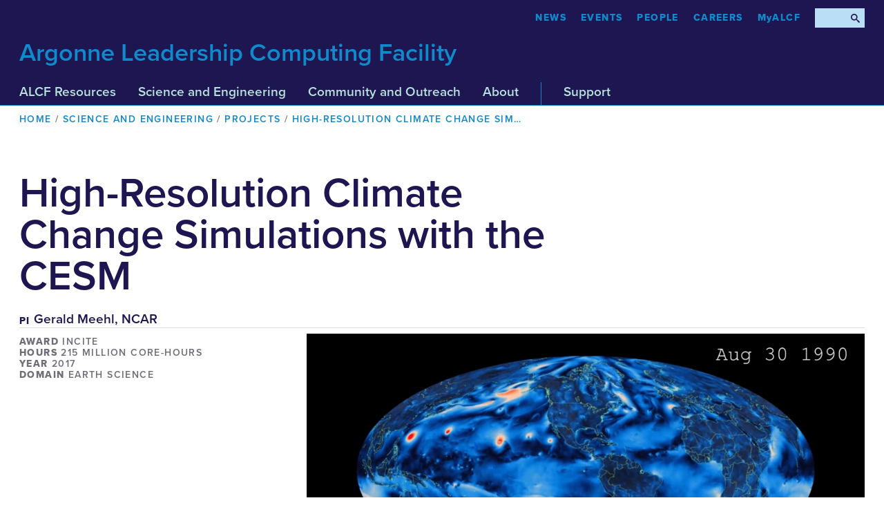

--- FILE ---
content_type: text/html; charset=UTF-8
request_url: https://www.alcf.anl.gov/science/projects/high-resolution-climate-change-simulations-cesm-0
body_size: 10331
content:
<!DOCTYPE html>
<html lang="en" dir="ltr">
  <head>
    <meta charset="utf-8" />
<script async src="https://www.googletagmanager.com/gtag/js?id=UA-7048895-1"></script>
<script>window.dataLayer = window.dataLayer || [];function gtag(){dataLayer.push(arguments)};gtag("js", new Date());gtag("set", "developer_id.dMDhkMT", true);gtag("config", "UA-7048895-1", {"groups":"default","page_placeholder":"PLACEHOLDER_page_path","allow_ad_personalization_signals":false});gtag("config", "G-96TVGJV0LH", {"groups":"default","page_placeholder":"PLACEHOLDER_page_location","allow_ad_personalization_signals":false});</script>
<meta name="description" content="In support of the U.S. Department of Energy’s Biological and Environmental Research program, the National Center for Atmospheric Research’s (NCAR) Climate Change Prediction (CCP) group seeks to understand complex biological, climatic, and environmental systems across multiple spatial and temporal scales. Their work includes producing and analyzing suites of climate simulations with the Community Earth System Model (CESM), and comparing the results to larger multi-model datasets." />
<link rel="canonical" href="https://www.alcf.anl.gov/science/projects/high-resolution-climate-change-simulations-cesm-0" />
<meta name="Generator" content="Drupal 10 (https://www.drupal.org)" />
<meta name="MobileOptimized" content="width" />
<meta name="HandheldFriendly" content="true" />
<meta name="viewport" content="width=device-width, initial-scale=1.0" />
<link rel="icon" href="/sites/default/files/favicon_1.ico" type="image/vnd.microsoft.icon" />

    <title>High-Resolution Climate Change Simulations with the CESM | Argonne Leadership Computing Facility</title>
    <link rel="stylesheet" href="https://use.typekit.net/pxo0nvo.css">
    <script src="https://kit.fontawesome.com/749f1bbb94.js" crossorigin="anonymous"></script>
    <link rel="stylesheet" media="all" href="/sites/default/files/css/css_l3g42CsxMi40ccfpVhToYF-ot1zCpJssX6WKYpf6FuY.css?delta=0&amp;language=en&amp;theme=alcf&amp;include=[base64]" />
<link rel="stylesheet" media="all" href="/sites/default/files/css/css_vw6pQfLxP1-edG96qm2HvARjRG-pOJfnLZ-rlnzLOas.css?delta=1&amp;language=en&amp;theme=alcf&amp;include=[base64]" />

    
  </head>
  <body class="is-ultimenu-canvas is-ultimenu-canvas--hover page-node-25391 path-science-projects-high-resolution-climate-change-simulations-cesm-0 path-node page-node-type-research-project">
        <a href="#main-content" class="visually-hidden focusable skip-link">
      Skip to main content
    </a>
    
      <div class="dialog-off-canvas-main-canvas" data-off-canvas-main-canvas>
    

<!-- Header -->
<!-- --------------------------------------------------------------------- -->

<!-- component: header -->
<header class="header" id="header">
<div class="grid">

	<div class="header__site-title">
		<h1><a href="/" title="ALCF Home">Argonne Leadership Computing Facility</a></h1>		
	</div>

	<nav class="header__nav-primary">
		  <div class="region region-primary-menu">
    <div id="block-ultimenumainmenu" class="block block-ultimenu block-ultimenu-blockultimenu-main">
  
    
      <ul id="ultimenu-main" data-ultimenu="main" class="ultimenu ultimenu--hover ultimenu--main ultimenu--htb ultimenu--horizontal"><li class="ultimenu__item uitem has-ultimenu"><a href="/alcf-resources" data-drupal-link-system-path="node/32087" class="ultimenu__link">ALCF Resources<span class="caret" aria-hidden="true"></span></a><section class="ultimenu__flyout is-htb">
              <div class="ultimenu__region region region--count-2 region-ultimenu-main-alcf-resources">
    <div class="ultimenusub ultimenusub--main-alcf-resources">
              <ul class="menu">
                    <li class="menu-item menu-item--expanded">
        <span>Computing Resources</span>
                                <ul class="menu">
                    <li class="menu-item">
        <a href="/aurora" data-drupal-link-system-path="node/38116">Aurora</a>
              </li>
                <li class="menu-item">
        <a href="/polaris" data-drupal-link-system-path="node/46316">Polaris</a>
              </li>
                <li class="menu-item">
        <a href="/sophia" data-drupal-link-system-path="node/63496">Sophia</a>
              </li>
                <li class="menu-item">
        <a href="/crux" data-drupal-link-system-path="node/65176">Crux</a>
              </li>
                <li class="menu-item">
        <a href="/alcf-ai-testbed" data-drupal-link-system-path="node/47686">ALCF AI Testbed</a>
              </li>
                <li class="menu-item">
        <a href="/alcf-resources/evaluation-testbeds" data-drupal-link-system-path="node/32521">Evaluation Testbeds</a>
              </li>
                <li class="menu-item">
        <a href="/alcf-resources/storage-and-networking" data-drupal-link-system-path="node/32526">Storage and Networking</a>
              </li>
        </ul>
  
              </li>
                <li class="menu-item menu-item--expanded">
        <span>Facility Expertise</span>
                                <ul class="menu">
                    <li class="menu-item">
        <a href="/alcf-resources/facility-expertise" data-drupal-link-system-path="node/32531">Facility Expertise</a>
              </li>
        </ul>
  
              </li>
        </ul>
  

</div>
<div id="block-megamenublurbresources" class="block block-block-content block-block-content648fd3b4-7bad-4c54-bdfc-32416fc2ff4b">
  
    
      
            <div class="clearfix text-formatted field field--name-field-block-body field--type-text-long field--label-hidden field__item"><h3>Leadership Computing Resources</h3>

<p>The ALCF provides users with access to supercomputing resources that are significantly more powerful than systems typically used for open scientific research.</p></div>
      
  </div>
<div id="block-featuredresource" class="block block-block-content block-block-contentba77b37b-ed19-4bfc-a4a8-24ab62598cc2">
  
    
      
            <div class="clearfix text-formatted field field--name-field-block-body field--type-text-long field--label-hidden field__item"><div class="dropdown__featured">
<div class="dropdown__featured-title">
<h3><a href="https://www.alcf.anl.gov/aurora">Featured: Aurora</a></h3>
</div>
<div class="dropdown__featured-image">
<div class="img-wrapper"><a href="https://www.alcf.anl.gov/aurora"><img src="/sites/default/files/styles/965x543/public/2025-01/CELS_Aurora%20Skin_1600x900.jpg?itok=ypwplSu2" data-entity-uuid data-entity-type alt="Aurora" width="240" height="135"></a></div>
</div>
</div>
</div>
      
  </div>

  </div>

          </section></li><li class="ultimenu__item uitem has-ultimenu"><a href="/science" data-drupal-link-system-path="node/32088" class="ultimenu__link">Science and Engineering<span class="caret" aria-hidden="true"></span></a><section class="ultimenu__flyout is-htb">
              <div class="ultimenu__region region region--count-2 region-ultimenu-main-science-and-engineering">
    <div class="ultimenusub ultimenusub--main-science-and-engineering">
              <ul class="menu">
                    <li class="menu-item menu-item--expanded">
        <span>Output</span>
                                <ul class="menu">
                    <li class="menu-item">
        <a href="/science/projects" data-drupal-link-system-path="science/projects">Projects</a>
              </li>
                <li class="menu-item">
        <a href="/science/publications" data-drupal-link-system-path="science/publications">Publications</a>
              </li>
                <li class="menu-item">
        <a href="/science/case-studies" data-drupal-link-system-path="node/62786">Case Studies</a>
              </li>
        </ul>
  
              </li>
                <li class="menu-item menu-item--expanded">
        <span>Allocation Programs</span>
                                <ul class="menu">
                    <li class="menu-item">
        <a href="/science/incite-allocation-program" data-drupal-link-system-path="node/32096">INCITE Program</a>
              </li>
                <li class="menu-item">
        <a href="/science/alcc-allocation-program" data-drupal-link-system-path="node/32536">ALCC Program</a>
              </li>
                <li class="menu-item">
        <a href="/science/directors-discretionary-allocation-program" data-drupal-link-system-path="node/32541">Director’s Discretionary</a>
              </li>
                <li class="menu-item">
        <a href="/science/early-science-program" data-drupal-link-system-path="node/32546">Early Science Program</a>
              </li>
                <li class="menu-item">
        <a href="/nairr-program" data-drupal-link-system-path="node/62126">NAIRR Program</a>
              </li>
        </ul>
  
              </li>
        </ul>
  

</div>
<div id="block-megamenublurbscience" class="block block-block-content block-block-contente4fc594f-f1a4-4994-bad3-d226c002f93c">
  
    
      
            <div class="clearfix text-formatted field field--name-field-block-body field--type-text-long field--label-hidden field__item"><h3>Computational Science</h3>

<p>The ALCF is accelerating scientific discoveries in many disciplines, ranging from chemistry and engineering to physics and materials science.</p></div>
      
  </div>
<div id="block-menufeaturedscience" class="block block-block-content block-block-contentb03d50ce-4cc9-4f41-a168-5a571ac41873">
  
    
      
            <div class="clearfix text-formatted field field--name-field-block-body field--type-text-long field--label-hidden field__item"><div class="dropdown__featured">
<div class="dropdown__featured-title">
<h3><a href="/science/projects/Engineering">Featured: Engineering</a></h3>
</div>
<div class="dropdown__featured-image">
<div class="img-wrapper"><a href="/science/projects/Engineering"><img alt="Visualization" data-entity-type data-entity-uuid src="/sites/default/files/styles/475x267/public/scheel.png"> </a></div>
</div>
</div>
</div>
      
  </div>

  </div>

          </section></li><li class="ultimenu__item uitem has-ultimenu"><a href="/community-and-partnerships" data-drupal-link-system-path="node/32089" class="ultimenu__link">Community and Outreach<span class="caret" aria-hidden="true"></span></a><section class="ultimenu__flyout is-htb">
              <div class="ultimenu__region region region--count-1 region-ultimenu-main-community-and-outreach">
    <div class="ultimenusub ultimenusub--main-community-and-outreach">
              <ul class="menu">
                    <li class="menu-item menu-item--expanded">
        <span>Partnerships</span>
                                <ul class="menu">
                    <li class="menu-item">
        <a href="/community-and-partnerships/industry" data-drupal-link-system-path="node/32571">Industry</a>
              </li>
                <li class="menu-item">
        <a href="/community-and-partnerships/partners" data-drupal-link-system-path="node/33091">Collaborations</a>
              </li>
        </ul>
  
              </li>
                <li class="menu-item menu-item--expanded">
        <span>Educational Outreach</span>
                                <ul class="menu">
                    <li class="menu-item">
        <a href="/community-and-partnerships/women-in-stem" data-drupal-link-system-path="node/32561">Women in STEM</a>
              </li>
                <li class="menu-item">
        <a href="/community-and-partnerships/student-outreach" data-drupal-link-system-path="node/32556">Student Programs</a>
              </li>
        </ul>
  
              </li>
                <li class="menu-item menu-item--expanded">
        <span>Community</span>
                                <ul class="menu">
                    <li class="menu-item">
        <a href="/nairr-pilot" data-drupal-link-system-path="node/62136">NAIRR Pilot</a>
              </li>
                <li class="menu-item">
        <a href="/lighthouse" data-drupal-link-system-path="node/62131">ALCF Lighthouse Initiative</a>
              </li>
                <li class="menu-item">
        <a href="/exascale-computing-roundtable" data-drupal-link-system-path="node/68236">Exascale Computing Roundtable</a>
              </li>
        </ul>
  
              </li>
        </ul>
  

</div>
<div id="block-megamenublurbcommunity" class="block block-block-content block-block-content79f5429b-71e4-4b4b-b04f-60efea563fc9">
  
    
      
            <div class="clearfix text-formatted field field--name-field-block-body field--type-text-long field--label-hidden field__item"><h3>Growing the HPC Community</h3>

<p>The ALCF is committed to providing training and outreach opportunities that prepare researchers to efficiently use its leadership computing systems, while also cultivating a diverse and skilled HPC workforce for the future.</p></div>
      
  </div>

  </div>

          </section></li><li class="ultimenu__item uitem has-ultimenu"><a href="/about" data-drupal-link-system-path="node/32090" class="ultimenu__link">About<span class="caret" aria-hidden="true"></span></a><section class="ultimenu__flyout is-htb">
              <div class="ultimenu__region region region--count-1 region-ultimenu-main-about">
    <div class="ultimenusub ultimenusub--main-about">
              <ul class="menu">
                    <li class="menu-item menu-item--expanded">
        <span>Get to Know More</span>
                                <ul class="menu">
                    <li class="menu-item">
        <a href="/about/alcf-leadership-team" data-drupal-link-system-path="node/44861">Leadership</a>
              </li>
                <li class="menu-item">
        <a href="/about/people" data-drupal-link-system-path="about/people">People</a>
              </li>
                <li class="menu-item">
        <a href="/alcf-organizational-chart" data-drupal-link-system-path="node/43631">Organizational Chart</a>
              </li>
                <li class="menu-item">
        <a href="/about/code-of-conduct" data-drupal-link-system-path="node/63856">Code of Conduct</a>
              </li>
                <li class="menu-item">
        <a href="/about/user-advisory-council" data-drupal-link-system-path="node/33081">User Advisory Council</a>
              </li>
                <li class="menu-item">
        <a href="/about/history" data-drupal-link-system-path="node/32476">History</a>
              </li>
        </ul>
  
              </li>
                <li class="menu-item menu-item--expanded">
        <span>Visit</span>
                                <ul class="menu">
                    <li class="menu-item">
        <a href="/about/visiting-alcf" data-drupal-link-system-path="node/32486">Visiting ALCF</a>
              </li>
                <li class="menu-item">
        <a href="/about/tours" data-drupal-link-system-path="node/32491">Tours</a>
              </li>
        </ul>
  
              </li>
                <li class="menu-item menu-item--expanded">
        <span>Latest</span>
                                <ul class="menu">
                    <li class="menu-item">
        <a href="/news" data-drupal-link-system-path="node/32083">News</a>
              </li>
                <li class="menu-item">
        <a href="/about/careers" data-drupal-link-system-path="node/32481">Careers</a>
              </li>
        </ul>
  
              </li>
                <li class="menu-item menu-item--expanded">
        <span>Press Kits</span>
                                <ul class="menu">
                    <li class="menu-item">
        <a href="/alcf-media-kit" data-drupal-link-system-path="node/35041">ALCF Media Kit</a>
              </li>
                <li class="menu-item">
        <a href="/aurora-media-kit" data-drupal-link-system-path="node/38826">Aurora Media Kit</a>
              </li>
                <li class="menu-item">
        <a href="/report-archive" data-drupal-link-system-path="node/38201">Reports Archive</a>
              </li>
        </ul>
  
              </li>
        </ul>
  

</div>
<div id="block-megamenublurbabout" class="block block-block-content block-block-content699d6565-e97a-4346-a6a6-35537d1340eb">
  
    
      
            <div class="clearfix text-formatted field field--name-field-block-body field--type-text-long field--label-hidden field__item"><h3>Accelerating Science</h3>

<p>The Argonne Leadership Computing Facility enables breakthroughs in science and engineering by providing supercomputing resources and expertise to the research community.</p></div>
      
  </div>

  </div>

          </section></li><li class="ultimenu__item uitem has-ultimenu"><a href="/support-center" data-drupal-link-system-path="node/32085" class="ultimenu__link">Support<span class="caret" aria-hidden="true"></span></a><section class="ultimenu__flyout is-htb">
              <div class="ultimenu__region region region--count-3 region-ultimenu-main-support">
    <div class="ultimenusub ultimenusub--main-support">
              <ul class="menu">
                    <li class="menu-item menu-item--expanded">
        <span>Current</span>
                                <ul class="menu">
                    <li class="menu-item">
        <a href="/support-center/machine-status" data-drupal-link-system-path="node/33601">Machine Status</a>
              </li>
                <li class="menu-item">
        <a href="/support-center/facility-updates" data-drupal-link-system-path="support-center/facility-updates">Facility Updates</a>
              </li>
                <li class="menu-item">
        <a href="https://my.alcf.anl.gov" title="ALCF Portal">MyALCF</a>
              </li>
        </ul>
  
              </li>
                <li class="menu-item menu-item--expanded">
        <span>Training</span>
                                <ul class="menu">
                    <li class="menu-item">
        <a href="/support-center/training-overview" data-drupal-link-system-path="node/32501">Training Overview</a>
              </li>
                <li class="menu-item">
        <a href="/events" data-drupal-link-system-path="node/33336">Training and Events</a>
              </li>
                <li class="menu-item">
        <a href="/support-center/training" data-drupal-link-system-path="support-center/training">OnDemand Training Videos</a>
              </li>
        </ul>
  
              </li>
        </ul>
  

</div>
<div id="block-megamenublurbsupport" class="block block-block-content block-block-content9b937323-ca21-4878-9049-bfa6f7f305cc">
  
    
      
            <div class="clearfix text-formatted field field--name-field-block-body field--type-text-long field--label-hidden field__item"><h3>Support Center</h3>
<p>The ALCF Support Center assists users with support requests related to their ALCF projects.</p>
<div class="small-text">
<p><strong>Help Desk</strong><br>
Hours: 9:00am-5:00pm CT M-F<br>
Email:&nbsp;<a href="mailto:support@alcf.anl.gov">support@alcf.anl.gov</a></p>
</div>
</div>
      
  </div>
<nav role="navigation" aria-labelledby="block-guides-3-menu" id="block-guides-3" class="block block-menu navigation menu--guides">
      
  <h2 id="block-guides-3-menu">Guides</h2>
  

        
              <ul class="menu">
                    <li class="menu-item menu-item--collapsed">
        <a href="/get-started" data-drupal-link-system-path="node/67251">Getting Started</a>
              </li>
                <li class="menu-item">
        <a href="https://docs.alcf.anl.gov/support/">User Support</a>
              </li>
                <li class="menu-item">
        <a href="https://docs.alcf.anl.gov/machines/">Machines</a>
              </li>
                <li class="menu-item">
        <a href="https://docs.alcf.anl.gov/running-jobs/">Running Jobs</a>
              </li>
                <li class="menu-item">
        <a href="https://docs.alcf.anl.gov/data-management/">Data Management</a>
              </li>
                <li class="menu-item">
        <a href="https://docs.alcf.anl.gov/services/jupyter-hub/">Services</a>
              </li>
                <li class="menu-item menu-item--collapsed">
        <a href="https://docs.alcf.anl.gov/account-project-management/">Account and Project Management</a>
              </li>
                <li class="menu-item">
        <a href="https://docs.alcf.anl.gov/policies/">Facility Policies</a>
              </li>
        </ul>
  


  </nav>
<div id="block-menufeaturedguide" class="block block-block-content block-block-content53dc1893-8aad-446a-9b39-35f5a116431a">
  
    
      
            <div class="clearfix text-formatted field field--name-field-block-body field--type-text-long field--label-hidden field__item"><div class="dropdown__featured">
<div class="dropdown__featured-title">
<h3><a href="/get-started">Featured: Get Started</a></h3>
</div>
<div class="dropdown__featured-image">
<div class="img-wrapper"><a href="/get-started"><img src="/sites/default/files/styles/475x267/public/2019-11/getstarted_map.png" data-entity-uuid data-entity-type alt="Diagram Illustration" width="475" height="267"></a></div>
</div>
<div class="dropdown__featured-title">
<h3><a href="https://my.alcf.anl.gov">Featured: MyALCF</a></h3>
</div>
<div class="dropdown__featured-image">
<div class="img-wrapper"><a href="https://my.alcf.anl.gov"><img src="/sites/default/files/2024-11/myalcf.png" data-entity-uuid data-entity-type alt="User Icon" width="475" height="267"></a></div>
</div>
</div>
</div>
      
  </div>

  </div>

          </section></li></ul><button data-ultimenu-button="#ultimenu-main" class="button button--ultimenu"
        aria-label="Menu" value="Menu"><span class="bars">Menu</span></button>
  </div>
<nav role="navigation" aria-labelledby="block-tactical-2-menu" id="block-tactical-2" class="block block-menu navigation menu--tactical">
            
  <h2 class="visually-hidden" id="block-tactical-2-menu">Tactical</h2>
  

        
              <ul class="menu">
                    <li class="menu-item">
        <a href="/news" data-drupal-link-system-path="node/32083">News</a>
              </li>
                <li class="menu-item">
        <a href="/events" data-drupal-link-system-path="node/33336">Events</a>
              </li>
                <li class="menu-item">
        <a href="/about/people" data-drupal-link-system-path="about/people">People</a>
              </li>
                <li class="menu-item">
        <a href="/about/careers" data-drupal-link-system-path="node/32481">CAREERS</a>
              </li>
                <li class="menu-item">
        <a href="https://my.alcf.anl.gov">MyALCF</a>
              </li>
        </ul>
  


  </nav>

  </div>

	</nav>

	<nav class="header__nav-secondary">		
		<!-- wrapper needed to hang right -->
		<div class="header__nav-secondary--right">
		    <div class="header__menu-toggle">Menu <i class="fas fa-bars"></i></div>
			  <div class="region region-secondary-menu">
    <nav role="navigation" aria-labelledby="block-alcf-tactical-menu" id="block-alcf-tactical" class="block block-menu navigation menu--tactical">
            
  <h2 class="visually-hidden" id="block-alcf-tactical-menu">Tactical</h2>
  

        
              <ul class="menu">
                    <li class="menu-item">
        <a href="/news" data-drupal-link-system-path="node/32083">News</a>
              </li>
                <li class="menu-item">
        <a href="/events" data-drupal-link-system-path="node/33336">Events</a>
              </li>
                <li class="menu-item">
        <a href="/about/people" data-drupal-link-system-path="about/people">People</a>
              </li>
                <li class="menu-item">
        <a href="/about/careers" data-drupal-link-system-path="node/32481">CAREERS</a>
              </li>
                <li class="menu-item">
        <a href="https://my.alcf.anl.gov">MyALCF</a>
              </li>
        </ul>
  


  </nav>

  </div>

			<div class="header__search-toggle"><i class="icon-search"></i></div>			
			<div class="header__search">
				<form action="/search" method="get">
				
				  	<label for='header-search'>
				  		<span class='visually-hidden'>Search</span>
				  	</label>
				  	
					<input type="text" placeholder="Search ALCF Website" name="search" id="header-search">
					<input value="&#xe986;" type="submit" alt="Search">
				</form>
			</div>
			
		</div>
	</nav>
	


</div>
</header>

  <div class="region region-highlighted">
    <div data-drupal-messages-fallback class="hidden"></div>

  </div>





<section class="section-1">
	<div class="grid">
	
		<!-- component, breadcrumbs -->
		<div class="breadcrumbs">
			  <div class="region region-breadcrumb">
    <div id="block-breadcrumbs" class="block block-system block-system-breadcrumb-block">
  
    
        <nav class="breadcrumb" role="navigation" aria-labelledby="system-breadcrumb">
    <h2 id="system-breadcrumb" class="visually-hidden">Breadcrumb</h2>
    <ol>
          <li>
                  <a href="/">Home</a>
              </li>
          <li>
                  <a href="/science">Science and Engineering</a>
              </li>
          <li>
                  <a href="/science/projects">Projects</a>
              </li>
          <li>
                  High-Resolution Climate Change Simulations with the CESM
              </li>
        </ol>
  </nav>

  </div>

  </div>

		</div>
		
		<a id="main-content" tabindex="-1"></a>	
		<!-- component, page intro -->
		<div class="page__intro">
			<div class="page__intro-primary">
				  <div class="region region-page-title">
    <div id="block-alcf-page-title" class="block block-core block-page-title-block">
  
    
      
  <h1 class="page-title"><span class="field field--name-title field--type-string field--label-hidden">High-Resolution Climate Change Simulations with the CESM</span>
</h1>


  </div>
<div class="views-element-container block block-views block-views-blocknews-meta-info-subtitle" id="block-views-block-news-meta-info-subtitle">
  
    
      <div><div class="view view-news-meta-info view-id-news_meta_info view-display-id-subtitle js-view-dom-id-208ded20c14eb5bae1c2cf613304a2d8cc4a1146e4715907d31754670730ab36">
  
    
      
      <div class="view-content">
          <div class="page__subtitle"><div class="meta-item"><span>PI </span>Gerald Meehl, NCAR</div></div>

    </div>
  
          </div>
</div>

  </div>

  </div>
	
				
			</div>
			
		</div> <!-- end .page__intro -->
		
		<div class="page__body">
			
						
			  <div class="region region-content">
    <div class="views-element-container block block-views block-views-blocknews-meta-info-block" id="block-views-block-news-meta-info-block-project">
  
    
      <div><div class="view view-news-meta-info view-id-news_meta_info view-display-id-block js-view-dom-id-2c206db5ad4a14e34f91eca9652d4783457bbfea1dec520dc3d881376d97d465">
  
    
      
      <div class="view-content">
          <div class="article__meta"><div class="meta-item">Award <span>INCITE</span></div><div class="meta-item">Hours <span>215 Million Core-Hours</span></div><div class="meta-item">Year <span><time datetime="2017-01-01T12:00:00Z" class="datetime">2017</time>
</span></div><div class="meta-item">Domain <span>Earth Science</span></div></div>

    </div>
  
          </div>
</div>

  </div>
<div class="views-element-container block block-views block-views-blockmain-image-block" id="block-views-block-main-image-block-project">
  
    
      <div><div class="view--blazy view view-main-image view-id-main_image view-display-id-block js-view-dom-id-924c45f999f6b9b0af92e78abdc6cd735187b260cb13ba1f7721e8d182786679">
  
    
      
      <div class="view-content">
      <div class="slick blazy slick--view slick--view--main-image slick--view--main-image--block slick--view--main-image-block-block unslick slick--optionset--default slick--less" data-blazy="">  <div class="slick__slide slide slide--0"><article class="media media--type-image media--view-mode-full">
  
      
            <div class="field field--name-field-media-image field--type-image field--label-hidden field__item">  <img loading="lazy" src="/sites/default/files/styles/965x543/public/Meehl_INCITE2017.jpg?itok=ca8Apjqw" width="965" height="543" alt="a present-day simulation with a 1/4 degree horizontal resolution atmosphere" title="a present-day simulation with a 1/4 degree horizontal resolution atmosphere" class="image-style-_65x543" />


</div>
      
  </article>
</div>
</div>

    </div>
  
          </div>
</div>

  </div>
<div id="block-alcf-fusion-alcf2-system-main" class="block block-system block-system-main-block">
  
    
      
<article class="node node--type-research-project node--view-mode-full">

  
    

  
  <div class="node__content">
    
  <div class="clearfix text-formatted field field--name-body field--type-text-with-summary field--label-above">
    <div class="field__label">Project Description</div>
              <div class="field__item"><p>In support of the U.S. Department of Energy’s Biological and Environmental Research program, the National Center for Atmospheric Research’s (NCAR) Climate Change Prediction (CCP) group seeks to understand complex biological, climatic, and environmental systems across multiple spatial and temporal scales. Their work includes producing and analyzing suites of climate simulations with the Community Earth System Model (CESM), and comparing the results to larger multi-model datasets.</p>
<p>For this INCITE project, the CCP research team will use Mira to perform simulations with the CESM at the highest atmospheric and oceanic resolutions currently feasible for century-long climate simulations. Building on previous INCITE research, the team will analyze the simulations to address science challenges involving long-term climate change projections, future hurricanes and tropical cyclones, regional precipitation and temperature extremes, global and regional sea level rise, and response of the future atmospheric hydrological cycle. Four 100-year future scenario simulations will be integrated using the CESM with atmosphere/land horizontal resolution of approximately 0.25° and an ocean/sea ice resolution of approximately 1.0°. These simulations have been shown to be extremely useful in constraining future climate projections and identifying future climate states.</p>
<p>The overarching purposes of the research are to investigate climate variability and change, and to evaluate potential consequences of energy use strategies of direct relevance within the energy-climate nexus. This project’s findings will be critical to the future climate change studies, including the International Panel on Climate Change’s Sixth Assessment Report and U.S. National Climate Assessment.</p>
</div>
          </div>

  </div>

</article>

  </div>

  </div>
				
		</div>
		  <div class="region region-page-end">
    <div id="block-bettersocialsharingbuttons" class="block block-better-social-sharing-buttons block-social-sharing-buttons-block">
  
    
      

<div style="display: none"><link rel="preload" href="/modules/contrib/better_social_sharing_buttons/assets/dist/sprites/social-icons--no-color.svg" as="image" type="image/svg+xml" crossorigin="anonymous" /></div>

<div class="social-sharing-buttons">
                <a href="https://www.facebook.com/sharer/sharer.php?u=https://www.alcf.anl.gov/science/projects/high-resolution-climate-change-simulations-cesm-0&amp;title=High-Resolution%20Climate%20Change%20Simulations%20with%20the%20CESM" target="_blank" title="Share to Facebook" aria-label="Share to Facebook" class="social-sharing-buttons-button share-facebook" rel="noopener">
            <svg aria-hidden="true" width="30px" height="30px" style="border-radius:3px;">
                <use href="/modules/contrib/better_social_sharing_buttons/assets/dist/sprites/social-icons--no-color.svg#facebook" />
            </svg>
        </a>
    
        
        
        
        
                <a href="https://www.linkedin.com/sharing/share-offsite/?url=https://www.alcf.anl.gov/science/projects/high-resolution-climate-change-simulations-cesm-0" target="_blank" title="Share to Linkedin" aria-label="Share to Linkedin" class="social-sharing-buttons-button share-linkedin" rel="noopener">
            <svg aria-hidden="true" width="30px" height="30px" style="border-radius:3px;">
                <use href="/modules/contrib/better_social_sharing_buttons/assets/dist/sprites/social-icons--no-color.svg#linkedin" />
            </svg>
        </a>
    
    
    
        
        
        
        
        
        
    </div>

  </div>
<div class="views-element-container block block-views block-views-blockcontent-terms-block" id="block-views-block-content-terms-block">
  
    
      <div><div class="view view-content-terms view-id-content_terms view-display-id-block js-view-dom-id-7e2babd830daab0bb2ad7484461942a0b97a2c0c369cae5cfde99ceba9917058">
  
    
      
      <div class="view-content">
          <div class="taxonomies"><div class="views-field views-field-field-domain"><span class="views-label views-label-field-domain">Domains</span><div class="field-content"><div class="item-list"><ul><li><a href="/domains/earth-science" hreflang="en">Earth Science</a></li></ul></div></div></div><div class="views-field views-field-field-program"><span class="views-label views-label-field-program">Allocations</span><div class="field-content"><div class="item-list"><ul><li><a href="/allocation-programs/incite" hreflang="en">INCITE</a></li></ul></div></div></div></div>

    </div>
  
          </div>
</div>

  </div>

  </div>
		
	
	</div> <!-- end .grid -->
</section>




  <section class="region section-3 region-section-3">
    <div class="views-element-container block block-views block-views-blockrelated-content-projects" id="block-views-block-related-content-projects">
  
      <h2>More Earth Science Projects</h2>
    
      <div><div class="view view-related-content view-id-related_content view-display-id-projects js-view-dom-id-1d9293ccfb250c3a9ba01a8594054a1371c4536e6807971c36ea93fdc80ae15d">
  
    
      
      <div class="view-content">
          <div class="tiles__teaser--narrow">

<article class="node node--type-research-project node--promoted node--view-mode-teaser">
	<a href="/science/projects/climate-informed-large-scale-and-high-resolution-inundation-modeling-framework" rel="bookmark" class="tiles__block-link">

	    <div class="tiles__title">
	      <h3><span class="field field--name-title field--type-string field--label-hidden">A Climate-Informed, Large-Scale, and High-Resolution Inundation Modeling Framework</span>
</h3>
	    </div>
		<div class="tiles__meta">
			<p>Research Project <span>Earth Science</span></p>
		</div>
		
				
				<div class="tiles__image">
			<div class="img-wrapper">
				
      <div class="field field--name-field-image-media field--type-entity-reference field--label-hidden field__items">
              <div class="field__item">  <img loading="lazy" src="/sites/default/files/styles/965x543/public/2025-01/TRITON_5-web.png?itok=cv1q6_W_" width="965" height="543" alt="Flood inundation visualization generated by the TRITON model" class="image-style-_65x543" />


</div>
          </div>
  
			</div>
		</div>
		  </a>
</article>
</div>
    <div class="tiles__teaser--narrow">

<article class="node node--type-research-project node--promoted node--view-mode-teaser">
	<a href="/science/projects/high-resolution-gpu-enabled-scream-rrm-simulations-extreme-weather-and-climate" rel="bookmark" class="tiles__block-link">

	    <div class="tiles__title">
	      <h3><span class="field field--name-title field--type-string field--label-hidden">High-Resolution GPU-Enabled SCREAM RRM Simulations for Extreme Weather and Climate Events</span>
</h3>
	    </div>
		<div class="tiles__meta">
			<p>Research Project <span>Earth Science</span></p>
		</div>
		
				
				<div class="tiles__image">
			<div class="img-wrapper">
				
      <div class="field field--name-field-image-media field--type-entity-reference field--label-hidden field__items">
              <div class="field__item">  <img loading="lazy" src="/sites/default/files/styles/965x543/public/2024-12/Gamelin-INCITE-2025.jpg?itok=XnvGJDfK" width="965" height="543" alt="Gamelin INCITE 2025" class="image-style-_65x543" />


</div>
          </div>
  
			</div>
		</div>
		  </a>
</article>
</div>
    <div class="tiles__teaser--narrow">

<article class="node node--type-research-project node--promoted node--view-mode-teaser">
	<a href="/science/projects/energy-exascale-earth-system-model-2" rel="bookmark" class="tiles__block-link">

	    <div class="tiles__title">
	      <h3><span class="field field--name-title field--type-string field--label-hidden">Energy Exascale Earth System Model</span>
</h3>
	    </div>
		<div class="tiles__meta">
			<p>Research Project <span>Earth Science</span></p>
		</div>
		
				
				<div class="tiles__image">
			<div class="img-wrapper">
				
      <div class="field field--name-field-image-media field--type-entity-reference field--label-hidden field__items">
              <div class="field__item">  <img loading="lazy" src="/sites/default/files/styles/965x543/public/2024-12/screamv1BlueMarbleGordonBell2023.png?itok=lvNGs_FW" width="965" height="543" alt="Caldwell-INCITE-2025" class="image-style-_65x543" />


</div>
          </div>
  
			</div>
		</div>
		  </a>
</article>
</div>

    </div>
  
          </div>
</div>

  </div>

  </section>




<!-- Footer -->
<!-- --------------------------------------------------------------------- -->

<!-- component: footer -->
<footer class="footer">
<div class="grid">

	<div class="footer__info">

		<div class="footer__info-title">
			<div class="footer__info-ALCF">
				<p>ALCF</p>
			</div>

			<div class="footer__info-DOE">
				<h2>
					A DOE Office of Science User Facility
				</h2>
			</div>
		</div>

		<div class="footer__info-contact">
			<p>
				Argonne National Laboratory <br>
				9700 South Cass Avenue <br>
				Building 240 <br>
				Argonne, IL 60439 <br>
				<a href="mailto:media@alcf.anl.gov">Contact</a>
			</p>
		</div>
	</div>

	<div class="footer__follow">
		<div class="footer__follow-options">
		
			<div class="footer__email">
				<script
				  src="https://public.govdelivery.com/assets/Signup.js"
				  data-account-code="USDOEANL"
				  data-signup-id="47841"
				></script>			
			</div>
			
			<div class="footer__follow-service-cta">	
				<p>
					Follow ALCF on social media 
					<span><a href="https://www.facebook.com/pages/Argonne-Leadership-Computing-Facility/33428102469"> <i class="icon-facebook">Facebook</i> </a></span>
					<span><a href="https://www.linkedin.com/company/argonne-leadership-computing-facility/"> <i class="icon-linkedin">LinkedIn</i> </a></span>
					<span><a href="https://www.youtube.com/channel/UCFJAl2p722-FJ-ojxxYyrrw"> <i class="icon-youtube">YouTube</i> </a></span>
					<span><a href="https://www.instagram.com/argonne.lcf"> <i class="fa-brands fa-instagram"></i> </a></span>
				</p>
			</div>
		</div>
	</div>

	<div class="footer__small-print">
		<div class="footer__small-print-login">
			<a href="/saml_login">Internal Admin</a>
		</div>

		<div class="footer__small-print-info">
			<div class="footer__small-print-parents">
				<a href="https://www.energy.gov" target="_blank">
					<img src="/themes/alcf/img/DOE_ko_300.png" alt="Department of Energy">
				</a>
				<a href="https://www.anl.gov" target="_blank">
					<img src="/themes/alcf/img/ANL_ko_300.png" alt="Argonne National Laboratory">
				</a>
				<a href="https://www.uchicagoargonnellc.org" target="_blank">
					<img src="/themes/alcf/img/UCHI.png" alt="UChicago Argonne, LLC">
				</a>
			</div>
			<div class="footer__small-print-copyright">
				<p>
					&copy; 2025 Argonne National Laboratory
				</p>
			</div>
		</div>
	</div>

</div>  <!-- end .grid -->

<!-- empty script is a weird hack to circumvent but where transitions fire on load -->
<script> </script>
</footer>


  </div>

    
    <script type="application/json" data-drupal-selector="drupal-settings-json">{"path":{"baseUrl":"\/","pathPrefix":"","currentPath":"node\/25391","currentPathIsAdmin":false,"isFront":false,"currentLanguage":"en"},"pluralDelimiter":"\u0003","suppressDeprecationErrors":true,"ajaxPageState":{"libraries":"[base64]","theme":"alcf","theme_token":null},"ajaxTrustedUrl":[],"ajaxLoader":{"markup":"\u003Cdiv class=\u0022ajax-throbber sk-flow\u0022\u003E\n              \u003Cdiv class=\u0022sk-flow-dot\u0022\u003E\u003C\/div\u003E\n              \u003Cdiv class=\u0022sk-flow-dot\u0022\u003E\u003C\/div\u003E\n              \u003Cdiv class=\u0022sk-flow-dot\u0022\u003E\u003C\/div\u003E\n            \u003C\/div\u003E","hideAjaxMessage":false,"alwaysFullscreen":false,"throbberPosition":".region-content"},"google_analytics":{"account":"UA-7048895-1","trackOutbound":true,"trackMailto":true,"trackTel":true,"trackDownload":true,"trackDownloadExtensions":"7z|aac|arc|arj|asf|asx|avi|bin|csv|doc(x|m)?|dot(x|m)?|exe|flv|gif|gz|gzip|hqx|jar|jpe?g|js|mp(2|3|4|e?g)|mov(ie)?|msi|msp|pdf|phps|png|ppt(x|m)?|pot(x|m)?|pps(x|m)?|ppam|sld(x|m)?|thmx|qtm?|ra(m|r)?|sea|sit|tar|tgz|torrent|txt|wav|wma|wmv|wpd|xls(x|m|b)?|xlt(x|m)|xlam|xml|z|zip"},"blazy":{"loadInvisible":false,"offset":100,"saveViewportOffsetDelay":50,"validateDelay":25,"loader":true,"unblazy":false,"visibleClass":false},"blazyIo":{"disconnect":false,"rootMargin":"0px","threshold":[0,0.25,0.5,0.75,1]},"slick":{"accessibility":true,"adaptiveHeight":false,"autoplay":false,"pauseOnHover":true,"pauseOnDotsHover":false,"pauseOnFocus":true,"autoplaySpeed":3000,"arrows":true,"downArrow":false,"downArrowTarget":"","downArrowOffset":0,"centerMode":false,"centerPadding":"50px","dots":false,"dotsClass":"slick-dots","draggable":true,"fade":false,"focusOnSelect":false,"infinite":true,"initialSlide":0,"lazyLoad":"ondemand","mouseWheel":false,"randomize":false,"rtl":false,"rows":1,"slidesPerRow":1,"slide":"","slidesToShow":1,"slidesToScroll":1,"speed":500,"swipe":true,"swipeToSlide":false,"edgeFriction":0.34999999999999998,"touchMove":true,"touchThreshold":5,"useCSS":true,"cssEase":"ease","cssEaseBezier":"","cssEaseOverride":"","useTransform":true,"easing":"linear","variableWidth":false,"vertical":false,"verticalSwiping":false,"waitForAnimate":true},"ultimenu":{"canvasOff":".region-primary-menu","canvasOn":".header__nav-mobile"},"user":{"uid":0,"permissionsHash":"dc0d9876788162d17e21ea6e7ec651f706f0bb4ac41cd2b6cdd9110b32e422b5"}}</script>
<script src="/sites/default/files/js/js__W2BQNcG1PXAxJ6zTusl0s6q_0KY4XjAz2tvqLNxo3g.js?scope=footer&amp;delta=0&amp;language=en&amp;theme=alcf&amp;include=eJxdjVEOwiAQRC-E5UjNggui0y7ZpdF6ei2hMfFn8t58zNCdXjOErqyefjy1m0oIrI4Qk8-QQLhY1FKbuQB6777n4AgyQ7E2_FgZWAV7KsCpKksxHqaUBj05VJdFMnimlbC3Es3_F-57Eh--59RPNrSy8Lr5Ez6SwVHK"></script>

  </body>
</html>


--- FILE ---
content_type: text/css
request_url: https://www.alcf.anl.gov/sites/default/files/css/css_vw6pQfLxP1-edG96qm2HvARjRG-pOJfnLZ-rlnzLOas.css?delta=1&language=en&theme=alcf&include=eJxFjlsSgjAMRTeEdEnMbQlQTRsnSVVcvaAj_GTOuXlMcMVrYMFIGnBy74tKjKQdOE1hZongi_nKuc5dJHfSwSRl8GALdEuH2NylWjimGO817Pd2SwyzNUQY_bmQGWayv1cZt54obaQFnN_UGed0-23Zak7lx409F6ot0MsVdvqCEpvO2-NHJNOUUB-w_t5sGeVZu0emp4Vv7YuMjekDeRhndQ
body_size: 44034
content:
/* @license MIT https://github.com/necolas/normalize.css/blob/3.0.3/LICENSE.md */
html{font-family:sans-serif;-ms-text-size-adjust:100%;-webkit-text-size-adjust:100%;}body{margin:0;}article,aside,details,figcaption,figure,footer,header,hgroup,main,menu,nav,section,summary{display:block;}audio,canvas,progress,video{display:inline-block;vertical-align:baseline;}audio:not([controls]){display:none;height:0;}[hidden],template{display:none;}a{background-color:transparent;}a:active,a:hover{outline:0;}abbr[title]{border-bottom:1px dotted;}b,strong{font-weight:bold;}dfn{font-style:italic;}h1{font-size:2em;margin:0.67em 0;}mark{background:#ff0;color:#000;}small{font-size:80%;}sub,sup{font-size:75%;line-height:0;position:relative;vertical-align:baseline;}sup{top:-0.5em;}sub{bottom:-0.25em;}img{border:0;}svg:not(:root){overflow:hidden;}figure{margin:1em 40px;}hr{box-sizing:content-box;height:0;}pre{overflow:auto;}code,kbd,pre,samp{font-family:monospace,monospace;font-size:1em;}button,input,optgroup,select,textarea{color:inherit;font:inherit;margin:0;}button{overflow:visible;}button,select{text-transform:none;}button,html input[type="button"],input[type="reset"],input[type="submit"]{-webkit-appearance:button;cursor:pointer;}button[disabled],html input[disabled]{cursor:default;}button::-moz-focus-inner,input::-moz-focus-inner{border:0;padding:0;}input{line-height:normal;}input[type="checkbox"],input[type="radio"]{box-sizing:border-box;padding:0;}input[type="number"]::-webkit-inner-spin-button,input[type="number"]::-webkit-outer-spin-button{height:auto;}input[type="search"]{-webkit-appearance:textfield;box-sizing:content-box;}input[type="search"]::-webkit-search-cancel-button,input[type="search"]::-webkit-search-decoration{-webkit-appearance:none;}fieldset{border:1px solid #c0c0c0;margin:0 2px;padding:0.35em 0.625em 0.75em;}legend{border:0;padding:0;}textarea{overflow:auto;}optgroup{font-weight:bold;}table{border-collapse:collapse;border-spacing:0;}td,th{padding:0;}
@media (min--moz-device-pixel-ratio:0){summary{display:list-item;}}
/* @license GPL-2.0-or-later https://www.drupal.org/licensing/faq */
.progress__track{border-color:#b3b3b3;border-radius:10em;background-color:#f2f1eb;background-image:-webkit-linear-gradient(#e7e7df,#f0f0f0);background-image:linear-gradient(#e7e7df,#f0f0f0);box-shadow:inset 0 1px 3px hsla(0,0%,0%,0.16);}.progress__bar{height:16px;margin-top:-1px;margin-left:-1px;padding:0 1px;-webkit-transition:width 0.5s ease-out;transition:width 0.5s ease-out;-webkit-animation:animate-stripes 3s linear infinite;-moz-animation:animate-stripes 3s linear infinite;border:1px #07629a solid;border-radius:10em;background:#057ec9;background-image:-webkit-linear-gradient(top,rgba(0,0,0,0),rgba(0,0,0,0.15)),-webkit-linear-gradient(left top,#0094f0 0%,#0094f0 25%,#007ecc 25%,#007ecc 50%,#0094f0 50%,#0094f0 75%,#0094f0 100%);background-image:linear-gradient(to bottom,rgba(0,0,0,0),rgba(0,0,0,0.15)),linear-gradient(to right bottom,#0094f0 0%,#0094f0 25%,#007ecc 25%,#007ecc 50%,#0094f0 50%,#0094f0 75%,#0094f0 100%);background-size:40px 40px;}[dir="rtl"] .progress__bar{margin-right:-1px;margin-left:0;-webkit-animation-direction:reverse;-moz-animation-direction:reverse;animation-direction:reverse;}@media screen and (prefers-reduced-motion:reduce){.progress__bar{-webkit-transition:none;transition:none;-webkit-animation:none;-moz-animation:none;}}@-webkit-keyframes animate-stripes{0%{background-position:0 0,0 0;}100%{background-position:0 0,-80px 0;}}@-ms-keyframes animate-stripes{0%{background-position:0 0,0 0;}100%{background-position:0 0,-80px 0;}}@keyframes animate-stripes{0%{background-position:0 0,0 0;}100%{background-position:0 0,-80px 0;}}
.action-links{margin:1em 0;padding:0;list-style:none;}[dir="rtl"] .action-links{margin-right:0;}.action-links li{display:inline-block;margin:0 0.3em;}.action-links li:first-child{margin-left:0;}[dir="rtl"] .action-links li:first-child{margin-right:0;margin-left:0.3em;}.button-action{display:inline-block;padding:0.2em 0.5em 0.3em;text-decoration:none;line-height:160%;}.button-action:before{margin-left:-0.1em;padding-right:0.2em;content:"+";font-weight:900;}[dir="rtl"] .button-action:before{margin-right:-0.1em;margin-left:0;padding-right:0;padding-left:0.2em;}
.breadcrumb{padding-bottom:0.5em;}.breadcrumb ol{margin:0;padding:0;}[dir="rtl"] .breadcrumb ol{margin-right:0;}.breadcrumb li{display:inline;margin:0;padding:0;list-style-type:none;}.breadcrumb li:before{content:" \BB ";}.breadcrumb li:first-child:before{content:none;}
.button,.image-button{margin-right:1em;margin-left:1em;}.button:first-child,.image-button:first-child{margin-right:0;margin-left:0;}
.collapse-processed > summary{padding-right:0.5em;padding-left:0.5em;}.collapse-processed > summary:before{float:left;width:1em;height:1em;content:"";background:url(/themes/contrib/classy/images/misc/menu-expanded.png) 0 100% no-repeat;}[dir="rtl"] .collapse-processed > summary:before{float:right;background-position:100% 100%;}.collapse-processed:not([open]) > summary:before{-ms-transform:rotate(-90deg);-webkit-transform:rotate(-90deg);transform:rotate(-90deg);background-position:25% 35%;}[dir="rtl"] .collapse-processed:not([open]) > summary:before{-ms-transform:rotate(90deg);-webkit-transform:rotate(90deg);transform:rotate(90deg);background-position:75% 35%;}
.container-inline label:after,.container-inline .label:after{content:":";}.form-type-radios .container-inline label:after,.form-type-checkboxes .container-inline label:after{content:"";}.form-type-radios .container-inline .form-type-radio,.form-type-checkboxes .container-inline .form-type-checkbox{margin:0 1em;}.container-inline .form-actions,.container-inline.form-actions{margin-top:0;margin-bottom:0;}
details{margin-top:1em;margin-bottom:1em;border:1px solid #ccc;}details > .details-wrapper{padding:0.5em 1.5em;}summary{padding:0.2em 0.5em;cursor:pointer;}
.exposed-filters .filters{float:left;margin-right:1em;}[dir="rtl"] .exposed-filters .filters{float:right;margin-right:0;margin-left:1em;}.exposed-filters .form-item{margin:0 0 0.1em 0;padding:0;}.exposed-filters .form-item label{float:left;width:10em;font-weight:normal;}[dir="rtl"] .exposed-filters .form-item label{float:right;}.exposed-filters .form-select{width:14em;}.exposed-filters .current-filters{margin-bottom:1em;}.exposed-filters .current-filters .placeholder{font-weight:bold;font-style:normal;}.exposed-filters .additional-filters{float:left;margin-right:1em;}[dir="rtl"] .exposed-filters .additional-filters{float:right;margin-right:0;margin-left:1em;}
.field__label{font-weight:bold;}.field--label-inline .field__label,.field--label-inline .field__items{float:left;}.field--label-inline .field__label,.field--label-inline > .field__item,.field--label-inline .field__items{padding-right:0.5em;}[dir="rtl"] .field--label-inline .field__label,[dir="rtl"] .field--label-inline .field__items{padding-right:0;padding-left:0.5em;}.field--label-inline .field__label::after{content:":";}
form .field-multiple-table{margin:0;}form .field-multiple-table .field-multiple-drag{width:30px;padding-right:0;}[dir="rtl"] form .field-multiple-table .field-multiple-drag{padding-left:0;}form .field-multiple-table .field-multiple-drag .tabledrag-handle{padding-right:0.5em;}[dir="rtl"] form .field-multiple-table .field-multiple-drag .tabledrag-handle{padding-right:0;padding-left:0.5em;}form .field-add-more-submit{margin:0.5em 0 0;}.form-item,.form-actions{margin-top:1em;margin-bottom:1em;}tr.odd .form-item,tr.even .form-item{margin-top:0;margin-bottom:0;}.form-composite > .fieldset-wrapper > .description,.form-item .description{font-size:0.85em;}label.option{display:inline;font-weight:normal;}.form-composite > legend,.label{display:inline;margin:0;padding:0;font-size:inherit;font-weight:bold;}.form-checkboxes .form-item,.form-radios .form-item{margin-top:0.4em;margin-bottom:0.4em;}.form-type-radio .description,.form-type-checkbox .description{margin-left:2.4em;}[dir="rtl"] .form-type-radio .description,[dir="rtl"] .form-type-checkbox .description{margin-right:2.4em;margin-left:0;}.marker{color:#e00;}.form-required:after{display:inline-block;width:6px;height:6px;margin:0 0.3em;content:"";vertical-align:super;background-image:url(/themes/contrib/classy/images/icons/ee0000/required.svg);background-repeat:no-repeat;background-size:6px 6px;}abbr.tabledrag-changed,abbr.ajax-changed{border-bottom:none;}.form-item input.error,.form-item textarea.error,.form-item select.error{border:2px solid red;}.form-item--error-message:before{display:inline-block;width:14px;height:14px;content:"";vertical-align:sub;background:url(/themes/contrib/classy/images/icons/e32700/error.svg) no-repeat;background-size:contain;}
.icon-help{padding:1px 0 1px 20px;background:url(/themes/contrib/classy/images/misc/help.png) 0 50% no-repeat;}[dir="rtl"] .icon-help{padding:1px 20px 1px 0;background-position:100% 50%;}.feed-icon{display:block;overflow:hidden;width:16px;height:16px;text-indent:-9999px;background:url(/themes/contrib/classy/images/misc/feed.svg) no-repeat;}
.form--inline .form-item{float:left;margin-right:0.5em;}[dir="rtl"] .form--inline .form-item{float:right;margin-right:0;margin-left:0.5em;}[dir="rtl"] .views-filterable-options-controls .form-item{margin-right:2%;}.form--inline .form-item-separator{margin-top:2.3em;margin-right:1em;margin-left:0.5em;}[dir="rtl"] .form--inline .form-item-separator{margin-right:0.5em;margin-left:1em;}.form--inline .form-actions{clear:left;}[dir="rtl"] .form--inline .form-actions{clear:right;}
.item-list .title{font-weight:bold;}.item-list ul{margin:0 0 0.75em 0;padding:0;}.item-list li{margin:0 0 0.25em 1.5em;padding:0;}[dir="rtl"] .item-list li{margin:0 1.5em 0.25em 0;}.item-list--comma-list{display:inline;}.item-list--comma-list .item-list__comma-list,.item-list__comma-list li,[dir="rtl"] .item-list--comma-list .item-list__comma-list,[dir="rtl"] .item-list__comma-list li{margin:0;}
button.link{margin:0;padding:0;cursor:pointer;border:0;background:transparent;font-size:1em;}label button.link{font-weight:bold;}
ul.inline,ul.links.inline{display:inline;padding-left:0;}[dir="rtl"] ul.inline,[dir="rtl"] ul.links.inline{padding-right:0;padding-left:15px;}ul.inline li{display:inline;padding:0 0.5em;list-style-type:none;}ul.links a.is-active{color:#000;}
ul.menu{margin-left:1em;padding:0;list-style:none outside;text-align:left;}[dir="rtl"] ul.menu{margin-right:1em;margin-left:0;text-align:right;}.menu-item--expanded{list-style-type:circle;list-style-image:url(/themes/contrib/classy/images/misc/menu-expanded.png);}.menu-item--collapsed{list-style-type:disc;list-style-image:url(/themes/contrib/classy/images/misc/menu-collapsed.png);}[dir="rtl"] .menu-item--collapsed{list-style-image:url(/themes/contrib/classy/images/misc/menu-collapsed-rtl.png);}.menu-item{margin:0;padding-top:0.2em;}ul.menu a.is-active{color:#000;}
.more-link{display:block;text-align:right;}[dir="rtl"] .more-link{text-align:left;}
.pager__items{clear:both;text-align:center;}.pager__item{display:inline;padding:0.5em;}.pager__item.is-active{font-weight:bold;}
tr.drag{background-color:#fffff0;}tr.drag-previous{background-color:#ffd;}body div.tabledrag-changed-warning{margin-bottom:0.5em;}
tr.selected td{background:#ffc;}td.checkbox,th.checkbox{text-align:center;}[dir="rtl"] td.checkbox,[dir="rtl"] th.checkbox{text-align:center;}
th.is-active img{display:inline;}td.is-active{background-color:#ddd;}
div.tabs{margin:1em 0;}ul.tabs{margin:0 0 0.5em;padding:0;list-style:none;}.tabs > li{display:inline-block;margin-right:0.3em;}[dir="rtl"] .tabs > li{margin-right:0;margin-left:0.3em;}.tabs a{display:block;padding:0.2em 1em;text-decoration:none;}.tabs a.is-active{background-color:#eee;}.tabs a:focus,.tabs a:hover{background-color:#f5f5f5;}
.form-textarea-wrapper textarea{display:block;box-sizing:border-box;width:100%;margin:0;}
.ui-dialog--narrow{max-width:500px;}@media screen and (max-width:600px){.ui-dialog--narrow{min-width:95%;max-width:95%;}}
.messages{padding:15px 20px 15px 35px;word-wrap:break-word;border:1px solid;border-width:1px 1px 1px 0;border-radius:2px;background:no-repeat 10px 17px;overflow-wrap:break-word;}[dir="rtl"] .messages{padding-right:35px;padding-left:20px;text-align:right;border-width:1px 0 1px 1px;background-position:right 10px top 17px;}.messages + .messages{margin-top:1.538em;}.messages__list{margin:0;padding:0;list-style:none;}.messages__item + .messages__item{margin-top:0.769em;}.messages--status{color:#325e1c;border-color:#c9e1bd #c9e1bd #c9e1bd transparent;background-color:#f3faef;background-image:url(/themes/contrib/classy/images/icons/73b355/check.svg);box-shadow:-8px 0 0 #77b259;}[dir="rtl"] .messages--status{margin-left:0;border-color:#c9e1bd transparent #c9e1bd #c9e1bd;box-shadow:8px 0 0 #77b259;}.messages--warning{color:#734c00;border-color:#f4daa6 #f4daa6 #f4daa6 transparent;background-color:#fdf8ed;background-image:url(/themes/contrib/classy/images/icons/e29700/warning.svg);box-shadow:-8px 0 0 #e09600;}[dir="rtl"] .messages--warning{border-color:#f4daa6 transparent #f4daa6 #f4daa6;box-shadow:8px 0 0 #e09600;}.messages--error{color:#a51b00;border-color:#f9c9bf #f9c9bf #f9c9bf transparent;background-color:#fcf4f2;background-image:url(/themes/contrib/classy/images/icons/e32700/error.svg);box-shadow:-8px 0 0 #e62600;}[dir="rtl"] .messages--error{border-color:#f9c9bf transparent #f9c9bf #f9c9bf;box-shadow:8px 0 0 #e62600;}.messages--error p.error{color:#a51b00;}
.node--unpublished{background-color:#fff4f4;}
.is-ultimenu-canvas--active .is-ultimenu-canvas-off{left:0;max-width:100%;-ms-transform:translateY(-100%);transform:translateY(-100%);-ms-transition:-webkit-transform 500ms ease;transition:transform 500ms ease;}.is-ultimenu-canvas.is-ultimenu-expanded .is-ultimenu-canvas-off{-ms-transform:translateY(0);transform:translateY(0);}.is-ultimenu-canvas--active .is-ultimenu-canvas-on{-ms-transform:translateY(0);transform:translateY(0);position:relative;transition:transform 500ms ease;}.is-ultimenu-canvas.is-ultimenu-expanded .is-ultimenu-canvas-on{-ms-transform:translateY(600%);transform:translateY(600%);}@media only screen and (max-width:991px){.is-ultimenu-canvas .is-ultimenu-canvas-off{max-width:100%;-ms-transform:translateY(-100%);transform:translateY(-100%);}}
@font-face{font-family:"icomoon";src:url(/themes/alcf/fonts/icomoon.eot?8uqlzs=);src:url(/themes/alcf/fonts/icomoon.eot?8uqlzs=#iefix) format("embedded-opentype"),url(/themes/alcf/fonts/icomoon.ttf?8uqlzs=) format("truetype"),url(/themes/alcf/fonts/icomoon.woff?8uqlzs=) format("woff"),url(/themes/alcf/fonts/icomoon.svg?8uqlzs=#icomoon) format("svg");font-weight:normal;font-style:normal;font-display:block;}[class^=icon-],[class*=" icon-"],.icon-font,.page-node-type-onboarding .field--name-field-onboarding-content a.button:after,.page-node-type-case-study .tiles__teaser--narrow .tiles__block-link:before,.feed .feed__block-link.external-link .feed__item-meta p:after,#block-alcf-views-block-news-news-archive .feed__block-link.external-link .feed__item-meta p:after,#block-alcf-views-block-news-media-hits-archive .feed__block-link.external-link .feed__item-meta p:after,#block-views-block-news-press-kit .feed__block-link.external-link .feed__item-meta p:after,#block-views-block-news-posts .feed__block-link.external-link .feed__item-meta p:after,.view-training-assets .feed__block-link.external-link .feed__item-meta p:after,.view-projects .feed__block-link.external-link .feed__item-meta p:after,.view-events .feed__block-link.external-link .feed__item-meta p:after,.view-facility-updates .feed__block-link.external-link .feed__item-meta p:after,.view-publications .feed__block-link.external-link .feed__item-meta p:after,.view-acquia-search .feed__block-link.external-link .feed__item-meta p:after,.view-taxonomy-term .feed__block-link.external-link .feed__item-meta p:after,.view-display-id-covid_19 .feed__block-link.external-link .feed__item-meta p:after,.view-display-id-aurora_development .feed__block-link.external-link .feed__item-meta p:after,.view-display-id-bp_qa .feed__block-link.external-link .feed__item-meta p:after,.view-display-id-case_studies .feed__block-link.external-link .feed__item-meta p:after,.view-display-id-gpu_development .feed__block-link.external-link .feed__item-meta p:after,.view-related-content .attachment .field--name-field-list-more-link a:before,.paragraph--type--content-list .external-link .tiles__feed-meta:after,.paragraph--type--content-list-view .external-link .tiles__feed-meta:after,.paragraph--type--content-list-manual .external-link .tiles__feed-meta:after,.paragraph--type--download-list .external-link .tiles__feed-meta:after,.paragraph--type--content-list .field--name-field-list-more-link a:before,.paragraph--type--content-list-view .field--name-field-list-more-link a:before,.paragraph--type--content-list-manual .field--name-field-list-more-link a:before,.paragraph--type--download-list .field--name-field-list-more-link a:before,.tiles__banner--narrow .tiles__block-link.external-link .tiles__meta .field--name-field-list-eyebrow:after,.paragraph--type--content-teaser-banner .tiles__block-link.external-link .tiles__meta .field--name-field-list-eyebrow:after,.paragraph--type--vertical-banner .tiles__block-link.external-link .tiles__meta .field--name-field-list-eyebrow:after,.tiles .tiles__block-link.external-link .tiles__meta p:after,.tiles .tiles__block-link.external-link .field--name-field-list-eyebrow:after,.field--name-field-top-content .tiles__block-link.external-link .tiles__meta p:after,.field--name-field-top-content .tiles__block-link.external-link .field--name-field-list-eyebrow:after,.view-guides .view-content .tiles__block-link.external-link .tiles__meta p:after,.view-guides .view-content .tiles__block-link.external-link .field--name-field-list-eyebrow:after,.field--name-field-content-paragraphs .tiles__block-link.external-link .tiles__meta p:after,.field--name-field-content-paragraphs .tiles__block-link.external-link .field--name-field-list-eyebrow:after,.status-lg .status-lg__more:before,.ultimenu__flyout .ultimenusub a.external-link:after{font-family:"icomoon" !important;speak:none;font-style:normal;font-weight:normal;font-variant:normal;text-transform:none;line-height:1;-webkit-font-smoothing:antialiased;-moz-osx-font-smoothing:grayscale;}.icon-data:before{content:"";}.icon-learning:before{content:"";}.icon-simulation:before{content:"";}.icon-arrow-right:before{content:"";}.icon-arrow:before{content:"";}.icon-search1:before{content:"";}.icon-search:before{content:"";}.icon-facebook:before{content:"";}.icon-twitter:before{content:"";}.icon-rss:before{content:"";}.icon-youtube:before{content:"";}.icon-flickr2:before{content:"";}.icon-linkedin:before{content:"";}html{-ms-text-size-adjust:100%;-webkit-text-size-adjust:100%;-webkit-font-smoothing:antialiased;-moz-osx-font-smoothing:grayscale;-webkit-tap-highlight-color:transparent;}body{margin:0;line-height:1;font-family:sans-serif;}iframe{border:0;}main{display:block;}ul,ol{margin-top:0;margin-bottom:0;padding-left:0;}li{display:block;}dl{margin-top:0;margin-bottom:0;}dd{margin-left:0;}h1,h2,h3,.field--name-field-table-heading,h4,h5,h6{margin-top:0;margin-bottom:0;font-size:inherit;}blockquote{margin:0;padding:0;}p{margin-top:0;margin-bottom:0;}sup{position:relative;top:-0.5em;vertical-align:baseline;font-size:75%;line-height:0;}strong{font-weight:bold;}figure{margin:0;}img{border:0;max-width:100%;height:auto;vertical-align:middle;}a{text-decoration:none;color:inherit;}button{border:0;margin:0;padding:0;text-align:inherit;text-transform:inherit;font:inherit;-webkit-font-smoothing:inherit;letter-spacing:inherit;background:none;cursor:pointer;overflow:visible;}::-moz-focus-inner{border:0;padding:0;}body{text-rendering:optimizeLegibility;hanging-punctuation:first last;font-feature-settings:"kern","liga";font-kerning:normal;font-variant-ligatures:common-ligatures;}p{max-width:80ch;}li{max-width:78ch;}body{font-size:100%;}.dialog-off-canvas-main-canvas{font-size:1.1875rem;line-height:1.5rem;margin-top:0rem;padding-top:0.1306875rem;padding-bottom:0.1193125rem;margin-bottom:-0.5rem;font-style:normal;font-variant:normal;font-weight:600;font-family:proxima-nova,sans-serif;letter-spacing:0em;word-spacing:0em;padding:0 !important;}@media screen and (min-width:768px){.dialog-off-canvas-main-canvas{font-size:1.1875rem;line-height:1.5rem;margin-top:0rem;padding-top:0.1306875rem;padding-bottom:0.1193125rem;margin-bottom:-0.5rem;font-style:normal;font-variant:normal;font-weight:600;font-family:proxima-nova,sans-serif;letter-spacing:0em;word-spacing:0em;}}@media screen and (min-width:992px){.dialog-off-canvas-main-canvas{font-size:1.1875rem;line-height:1.5rem;margin-top:0rem;padding-top:0.1306875rem;padding-bottom:0.1193125rem;margin-bottom:-0.5rem;font-style:normal;font-variant:normal;font-weight:600;font-family:proxima-nova,sans-serif;letter-spacing:0em;word-spacing:0em;}}@media screen and (min-width:1200px){.dialog-off-canvas-main-canvas{font-size:1.1875rem;line-height:1.5rem;margin-top:0rem;padding-top:0.1306875rem;padding-bottom:0.1193125rem;margin-bottom:-0.5rem;font-style:normal;font-variant:normal;font-weight:600;font-family:proxima-nova,sans-serif;letter-spacing:0em;word-spacing:0em;}}.grid,.views-exposed-form .form--inline,.section-3 .block,.section-2 .block{display:grid;grid-template-columns:repeat(6,1fr);grid-template-rows:auto;width:calc(100% - 28px * 2);margin:0 auto;grid-column-gap:24px;column-gap:24px;grid-row-gap:0rem;row-gap:0rem;max-width:1500px;position:relative;}.screenreader-only{position:absolute;left:-10000px;}.layout-wrapper{display:grid;grid-template-columns:repeat(6,1fr);grid-template-rows:auto;width:calc(100% - 28px * 2);margin:0 auto;grid-column-gap:24px;column-gap:24px;grid-row-gap:0rem;row-gap:0rem;max-width:1500px;}h1{font-size:2.25rem;line-height:2.25rem;margin-top:0.25rem;padding-top:0.17525rem;padding-bottom:0.07475rem;margin-bottom:-0.5rem;font-style:normal;font-variant:normal;font-weight:600;font-family:proxima-nova,sans-serif;letter-spacing:0em;word-spacing:0em;}@media screen and (min-width:768px){h1{font-size:2.25rem;line-height:2.25rem;margin-top:0.25rem;padding-top:0.17525rem;padding-bottom:0.07475rem;margin-bottom:-0.5rem;font-style:normal;font-variant:normal;font-weight:600;font-family:proxima-nova,sans-serif;letter-spacing:0em;word-spacing:0em;}}@media screen and (min-width:992px){h1{font-size:3.75rem;line-height:3.75rem;margin-top:0.5rem;padding-top:0.20875rem;padding-bottom:0.04125rem;margin-bottom:-0.75rem;font-style:normal;font-variant:normal;font-weight:600;font-family:proxima-nova,sans-serif;letter-spacing:0em;word-spacing:0em;}}@media screen and (min-width:1200px){h1{font-size:3.75rem;line-height:3.75rem;margin-top:0.5rem;padding-top:0.20875rem;padding-bottom:0.04125rem;margin-bottom:-0.75rem;font-style:normal;font-variant:normal;font-weight:600;font-family:proxima-nova,sans-serif;letter-spacing:0em;word-spacing:0em;}}h2{font-size:1.5rem;line-height:1.75rem;margin-top:0rem;padding-top:0.1585rem;padding-bottom:0.0915rem;margin-bottom:-0.5rem;font-style:normal;font-variant:normal;font-weight:600;font-family:proxima-nova,sans-serif;letter-spacing:0em;word-spacing:0em;}@media screen and (min-width:768px){h2{font-size:1.5rem;line-height:1.75rem;margin-top:0rem;padding-top:0.1585rem;padding-bottom:0.0915rem;margin-bottom:-0.5rem;font-style:normal;font-variant:normal;font-weight:600;font-family:proxima-nova,sans-serif;letter-spacing:0em;word-spacing:0em;}}@media screen and (min-width:992px){h2{font-size:2.25rem;line-height:2.25rem;margin-top:0.25rem;padding-top:0.17525rem;padding-bottom:0.07475rem;margin-bottom:-0.5rem;font-style:normal;font-variant:normal;font-weight:600;font-family:proxima-nova,sans-serif;letter-spacing:0em;word-spacing:0em;}}@media screen and (min-width:1200px){h2{font-size:2.25rem;line-height:2.25rem;margin-top:0.25rem;padding-top:0.17525rem;padding-bottom:0.07475rem;margin-bottom:-0.5rem;font-style:normal;font-variant:normal;font-weight:600;font-family:proxima-nova,sans-serif;letter-spacing:0em;word-spacing:0em;}}h3,.field--name-field-table-heading{font-size:1.5rem;line-height:1.75rem;margin-top:0rem;padding-top:0.1585rem;padding-bottom:0.0915rem;margin-bottom:-0.5rem;font-style:normal;font-variant:normal;font-weight:600;font-family:proxima-nova,sans-serif;letter-spacing:0em;word-spacing:0em;}@media screen and (min-width:768px){h3,.field--name-field-table-heading{font-size:1.5rem;line-height:1.75rem;margin-top:0rem;padding-top:0.1585rem;padding-bottom:0.0915rem;margin-bottom:-0.5rem;font-style:normal;font-variant:normal;font-weight:600;font-family:proxima-nova,sans-serif;letter-spacing:0em;word-spacing:0em;}}@media screen and (min-width:992px){h3,.field--name-field-table-heading{font-size:1.5rem;line-height:1.75rem;margin-top:0rem;padding-top:0.1585rem;padding-bottom:0.0915rem;margin-bottom:-0.5rem;font-style:normal;font-variant:normal;font-weight:600;font-family:proxima-nova,sans-serif;letter-spacing:0em;word-spacing:0em;}}@media screen and (min-width:1200px){h3,.field--name-field-table-heading{font-size:1.5rem;line-height:1.75rem;margin-top:0rem;padding-top:0.1585rem;padding-bottom:0.0915rem;margin-bottom:-0.5rem;font-style:normal;font-variant:normal;font-weight:600;font-family:proxima-nova,sans-serif;letter-spacing:0em;word-spacing:0em;}}h4{font-size:0.9375rem;line-height:1.25rem;margin-top:0rem;padding-top:0.0834375rem;padding-bottom:0.1665625rem;margin-bottom:-0.5rem;font-style:normal;font-variant:normal;font-weight:800;font-family:proxima-nova,sans-serif;letter-spacing:0em;word-spacing:0em;}@media screen and (min-width:768px){h4{font-size:0.9375rem;line-height:1.25rem;margin-top:0rem;padding-top:0.0834375rem;padding-bottom:0.1665625rem;margin-bottom:-0.5rem;font-style:normal;font-variant:normal;font-weight:800;font-family:proxima-nova,sans-serif;letter-spacing:0em;word-spacing:0em;}}@media screen and (min-width:992px){h4{font-size:0.9375rem;line-height:1.25rem;margin-top:0rem;padding-top:0.0834375rem;padding-bottom:0.1665625rem;margin-bottom:-0.5rem;font-style:normal;font-variant:normal;font-weight:800;font-family:proxima-nova,sans-serif;letter-spacing:0em;word-spacing:0em;}}@media screen and (min-width:1200px){h4{font-size:0.9375rem;line-height:1.25rem;margin-top:0rem;padding-top:0.0834375rem;padding-bottom:0.1665625rem;margin-bottom:-0.5rem;font-style:normal;font-variant:normal;font-weight:800;font-family:proxima-nova,sans-serif;letter-spacing:0em;word-spacing:0em;}}h5{font-size:0.875rem;line-height:1rem;margin-top:0rem;padding-top:0.227875rem;padding-bottom:0.022125rem;margin-bottom:-0.25rem;font-style:normal;font-variant:normal;font-weight:800;font-family:proxima-nova,sans-serif;letter-spacing:0.1em;word-spacing:0em;}@media screen and (min-width:768px){h5{font-size:0.875rem;line-height:1rem;margin-top:0rem;padding-top:0.227875rem;padding-bottom:0.022125rem;margin-bottom:-0.25rem;font-style:normal;font-variant:normal;font-weight:800;font-family:proxima-nova,sans-serif;letter-spacing:0.1em;word-spacing:0em;}}@media screen and (min-width:992px){h5{font-size:0.875rem;line-height:1rem;margin-top:0rem;padding-top:0.227875rem;padding-bottom:0.022125rem;margin-bottom:-0.25rem;font-style:normal;font-variant:normal;font-weight:800;font-family:proxima-nova,sans-serif;letter-spacing:0.1em;word-spacing:0em;}}@media screen and (min-width:1200px){h5{font-size:0.875rem;line-height:1rem;margin-top:0rem;padding-top:0.227875rem;padding-bottom:0.022125rem;margin-bottom:-0.25rem;font-style:normal;font-variant:normal;font-weight:800;font-family:proxima-nova,sans-serif;letter-spacing:0.1em;word-spacing:0em;}}[class$=meta]{font-size:0.875rem;line-height:1rem;margin-top:0rem;padding-top:0.227875rem;padding-bottom:0.022125rem;margin-bottom:-0.25rem;font-style:normal;font-variant:normal;font-weight:800;font-family:proxima-nova,sans-serif;letter-spacing:0.1em;word-spacing:0em;text-transform:uppercase;}@media screen and (min-width:768px){[class$=meta]{font-size:0.875rem;line-height:1rem;margin-top:0rem;padding-top:0.227875rem;padding-bottom:0.022125rem;margin-bottom:-0.25rem;font-style:normal;font-variant:normal;font-weight:800;font-family:proxima-nova,sans-serif;letter-spacing:0.1em;word-spacing:0em;}}@media screen and (min-width:992px){[class$=meta]{font-size:0.875rem;line-height:1rem;margin-top:0rem;padding-top:0.227875rem;padding-bottom:0.022125rem;margin-bottom:-0.25rem;font-style:normal;font-variant:normal;font-weight:800;font-family:proxima-nova,sans-serif;letter-spacing:0.1em;word-spacing:0em;}}@media screen and (min-width:1200px){[class$=meta]{font-size:0.875rem;line-height:1rem;margin-top:0rem;padding-top:0.227875rem;padding-bottom:0.022125rem;margin-bottom:-0.25rem;font-style:normal;font-variant:normal;font-weight:800;font-family:proxima-nova,sans-serif;letter-spacing:0.1em;word-spacing:0em;}}[class$=meta] span{font-size:0.875rem;line-height:1rem;margin-top:0rem;padding-top:0.227875rem;padding-bottom:0.022125rem;margin-bottom:-0.25rem;font-style:normal;font-variant:normal;font-weight:600;font-family:proxima-nova,sans-serif;letter-spacing:0.1em;word-spacing:0em;}@media screen and (min-width:768px){[class$=meta] span{font-size:0.875rem;line-height:1rem;margin-top:0rem;padding-top:0.227875rem;padding-bottom:0.022125rem;margin-bottom:-0.25rem;font-style:normal;font-variant:normal;font-weight:600;font-family:proxima-nova,sans-serif;letter-spacing:0.1em;word-spacing:0em;}}@media screen and (min-width:992px){[class$=meta] span{font-size:0.875rem;line-height:1rem;margin-top:0rem;padding-top:0.227875rem;padding-bottom:0.022125rem;margin-bottom:-0.25rem;font-style:normal;font-variant:normal;font-weight:600;font-family:proxima-nova,sans-serif;letter-spacing:0.1em;word-spacing:0em;}}@media screen and (min-width:1200px){[class$=meta] span{font-size:0.875rem;line-height:1rem;margin-top:0rem;padding-top:0.227875rem;padding-bottom:0.022125rem;margin-bottom:-0.25rem;font-style:normal;font-variant:normal;font-weight:600;font-family:proxima-nova,sans-serif;letter-spacing:0.1em;word-spacing:0em;}}.section__title{grid-column:1/-1;margin-bottom:2rem;}.section__title h2{margin-right:2rem;}strong,.field__label{font-weight:800;}.caption,.field--name-field-media-caption p{font-size:0.9375rem;line-height:1.25rem;margin-top:0rem;padding-top:0.0834375rem;padding-bottom:0.1665625rem;margin-bottom:-0.5rem;font-style:normal;font-variant:normal;font-weight:600;font-family:proxima-nova,sans-serif;letter-spacing:0em;word-spacing:0em;color:#6e6e78;max-width:none;}@media screen and (min-width:768px){.caption,.field--name-field-media-caption p{font-size:0.9375rem;line-height:1.25rem;margin-top:0rem;padding-top:0.0834375rem;padding-bottom:0.1665625rem;margin-bottom:-0.5rem;font-style:normal;font-variant:normal;font-weight:600;font-family:proxima-nova,sans-serif;letter-spacing:0em;word-spacing:0em;}}@media screen and (min-width:992px){.caption,.field--name-field-media-caption p{font-size:0.9375rem;line-height:1.25rem;margin-top:0rem;padding-top:0.0834375rem;padding-bottom:0.1665625rem;margin-bottom:-0.5rem;font-style:normal;font-variant:normal;font-weight:600;font-family:proxima-nova,sans-serif;letter-spacing:0em;word-spacing:0em;}}@media screen and (min-width:1200px){.caption,.field--name-field-media-caption p{font-size:0.9375rem;line-height:1.25rem;margin-top:0rem;padding-top:0.0834375rem;padding-bottom:0.1665625rem;margin-bottom:-0.5rem;font-style:normal;font-variant:normal;font-weight:600;font-family:proxima-nova,sans-serif;letter-spacing:0em;word-spacing:0em;}}.field--name-body p,.field--name-field-running-text p,.field--name-field-update p,.field--name-field-bio p,.field--name-field-agenda p,.field--name-more-information p{margin-bottom:1rem;font-weight:400;}.field--name-body h1,.field--name-field-running-text h1,.field--name-field-update h1,.field--name-field-bio h1,.field--name-field-agenda h1,.field--name-more-information h1{font-size:1.5rem;line-height:1.75rem;margin-top:0rem;padding-top:0.1585rem;padding-bottom:0.0915rem;margin-bottom:-0.5rem;font-style:normal;font-variant:normal;font-weight:600;font-family:proxima-nova,sans-serif;letter-spacing:0em;word-spacing:0em;margin-bottom:0.25rem !important;font-weight:700;}@media screen and (min-width:768px){.field--name-body h1,.field--name-field-running-text h1,.field--name-field-update h1,.field--name-field-bio h1,.field--name-field-agenda h1,.field--name-more-information h1{font-size:1.5rem;line-height:1.75rem;margin-top:0rem;padding-top:0.1585rem;padding-bottom:0.0915rem;margin-bottom:-0.5rem;font-style:normal;font-variant:normal;font-weight:600;font-family:proxima-nova,sans-serif;letter-spacing:0em;word-spacing:0em;}}@media screen and (min-width:992px){.field--name-body h1,.field--name-field-running-text h1,.field--name-field-update h1,.field--name-field-bio h1,.field--name-field-agenda h1,.field--name-more-information h1{font-size:2.25rem;line-height:2.25rem;margin-top:0.25rem;padding-top:0.17525rem;padding-bottom:0.07475rem;margin-bottom:-0.5rem;font-style:normal;font-variant:normal;font-weight:600;font-family:proxima-nova,sans-serif;letter-spacing:0em;word-spacing:0em;}}@media screen and (min-width:1200px){.field--name-body h1,.field--name-field-running-text h1,.field--name-field-update h1,.field--name-field-bio h1,.field--name-field-agenda h1,.field--name-more-information h1{font-size:2.25rem;line-height:2.25rem;margin-top:0.25rem;padding-top:0.17525rem;padding-bottom:0.07475rem;margin-bottom:-0.5rem;font-style:normal;font-variant:normal;font-weight:600;font-family:proxima-nova,sans-serif;letter-spacing:0em;word-spacing:0em;}}.field--name-body h1 strong,.field--name-field-running-text h1 strong,.field--name-field-update h1 strong,.field--name-field-bio h1 strong,.field--name-field-agenda h1 strong,.field--name-more-information h1 strong{font-weight:700;}.field--name-body h2,.field--name-field-running-text h2,.field--name-field-update h2,.field--name-field-bio h2,.field--name-field-agenda h2,.field--name-more-information h2{font-size:1.5rem;line-height:1.75rem;margin-top:0rem;padding-top:0.1585rem;padding-bottom:0.0915rem;margin-bottom:-0.5rem;font-style:normal;font-variant:normal;font-weight:600;font-family:proxima-nova,sans-serif;letter-spacing:0em;word-spacing:0em;margin-bottom:0.25rem !important;}@media screen and (min-width:768px){.field--name-body h2,.field--name-field-running-text h2,.field--name-field-update h2,.field--name-field-bio h2,.field--name-field-agenda h2,.field--name-more-information h2{font-size:1.5rem;line-height:1.75rem;margin-top:0rem;padding-top:0.1585rem;padding-bottom:0.0915rem;margin-bottom:-0.5rem;font-style:normal;font-variant:normal;font-weight:600;font-family:proxima-nova,sans-serif;letter-spacing:0em;word-spacing:0em;}}@media screen and (min-width:992px){.field--name-body h2,.field--name-field-running-text h2,.field--name-field-update h2,.field--name-field-bio h2,.field--name-field-agenda h2,.field--name-more-information h2{font-size:2.25rem;line-height:2.25rem;margin-top:0.25rem;padding-top:0.17525rem;padding-bottom:0.07475rem;margin-bottom:-0.5rem;font-style:normal;font-variant:normal;font-weight:600;font-family:proxima-nova,sans-serif;letter-spacing:0em;word-spacing:0em;}}@media screen and (min-width:1200px){.field--name-body h2,.field--name-field-running-text h2,.field--name-field-update h2,.field--name-field-bio h2,.field--name-field-agenda h2,.field--name-more-information h2{font-size:2.25rem;line-height:2.25rem;margin-top:0.25rem;padding-top:0.17525rem;padding-bottom:0.07475rem;margin-bottom:-0.5rem;font-style:normal;font-variant:normal;font-weight:600;font-family:proxima-nova,sans-serif;letter-spacing:0em;word-spacing:0em;}}.field--name-body h2 strong,.field--name-field-running-text h2 strong,.field--name-field-update h2 strong,.field--name-field-bio h2 strong,.field--name-field-agenda h2 strong,.field--name-more-information h2 strong{font-weight:600;}.field--name-body h3,.field--name-body .field--name-field-table-heading,.field--name-field-running-text h3,.field--name-field-running-text .field--name-field-table-heading,.field--name-field-update h3,.field--name-field-update .field--name-field-table-heading,.field--name-field-bio h3,.field--name-field-bio .field--name-field-table-heading,.field--name-field-agenda h3,.field--name-field-agenda .field--name-field-table-heading,.field--name-more-information h3,.field--name-more-information .field--name-field-table-heading{font-size:1.5rem;line-height:1.75rem;margin-top:0rem;padding-top:0.1585rem;padding-bottom:0.0915rem;margin-bottom:-0.5rem;font-style:normal;font-variant:normal;font-weight:600;font-family:proxima-nova,sans-serif;letter-spacing:0em;word-spacing:0em;margin-bottom:0.25rem !important;font-weight:700;}@media screen and (min-width:768px){.field--name-body h3,.field--name-body .field--name-field-table-heading,.field--name-field-running-text h3,.field--name-field-running-text .field--name-field-table-heading,.field--name-field-update h3,.field--name-field-update .field--name-field-table-heading,.field--name-field-bio h3,.field--name-field-bio .field--name-field-table-heading,.field--name-field-agenda h3,.field--name-field-agenda .field--name-field-table-heading,.field--name-more-information h3,.field--name-more-information .field--name-field-table-heading{font-size:1.5rem;line-height:1.75rem;margin-top:0rem;padding-top:0.1585rem;padding-bottom:0.0915rem;margin-bottom:-0.5rem;font-style:normal;font-variant:normal;font-weight:600;font-family:proxima-nova,sans-serif;letter-spacing:0em;word-spacing:0em;}}@media screen and (min-width:992px){.field--name-body h3,.field--name-body .field--name-field-table-heading,.field--name-field-running-text h3,.field--name-field-running-text .field--name-field-table-heading,.field--name-field-update h3,.field--name-field-update .field--name-field-table-heading,.field--name-field-bio h3,.field--name-field-bio .field--name-field-table-heading,.field--name-field-agenda h3,.field--name-field-agenda .field--name-field-table-heading,.field--name-more-information h3,.field--name-more-information .field--name-field-table-heading{font-size:1.5rem;line-height:1.75rem;margin-top:0rem;padding-top:0.1585rem;padding-bottom:0.0915rem;margin-bottom:-0.5rem;font-style:normal;font-variant:normal;font-weight:600;font-family:proxima-nova,sans-serif;letter-spacing:0em;word-spacing:0em;}}@media screen and (min-width:1200px){.field--name-body h3,.field--name-body .field--name-field-table-heading,.field--name-field-running-text h3,.field--name-field-running-text .field--name-field-table-heading,.field--name-field-update h3,.field--name-field-update .field--name-field-table-heading,.field--name-field-bio h3,.field--name-field-bio .field--name-field-table-heading,.field--name-field-agenda h3,.field--name-field-agenda .field--name-field-table-heading,.field--name-more-information h3,.field--name-more-information .field--name-field-table-heading{font-size:1.5rem;line-height:1.75rem;margin-top:0rem;padding-top:0.1585rem;padding-bottom:0.0915rem;margin-bottom:-0.5rem;font-style:normal;font-variant:normal;font-weight:600;font-family:proxima-nova,sans-serif;letter-spacing:0em;word-spacing:0em;}}.field--name-body h3 strong,.field--name-body .field--name-field-table-heading strong,.field--name-field-running-text h3 strong,.field--name-field-running-text .field--name-field-table-heading strong,.field--name-field-update h3 strong,.field--name-field-update .field--name-field-table-heading strong,.field--name-field-bio h3 strong,.field--name-field-bio .field--name-field-table-heading strong,.field--name-field-agenda h3 strong,.field--name-field-agenda .field--name-field-table-heading strong,.field--name-more-information h3 strong,.field--name-more-information .field--name-field-table-heading strong{font-weight:700;}.field--name-body h4,.field--name-field-running-text h4,.field--name-field-update h4,.field--name-field-bio h4,.field--name-field-agenda h4,.field--name-more-information h4{font-size:1.1875rem;line-height:1.5rem;margin-top:0rem;padding-top:0.1306875rem;padding-bottom:0.1193125rem;margin-bottom:-0.5rem;font-style:normal;font-variant:normal;font-weight:600;font-family:proxima-nova,sans-serif;letter-spacing:0em;word-spacing:0em;margin-bottom:0.25rem !important;font-weight:700;}@media screen and (min-width:768px){.field--name-body h4,.field--name-field-running-text h4,.field--name-field-update h4,.field--name-field-bio h4,.field--name-field-agenda h4,.field--name-more-information h4{font-size:1.1875rem;line-height:1.5rem;margin-top:0rem;padding-top:0.1306875rem;padding-bottom:0.1193125rem;margin-bottom:-0.5rem;font-style:normal;font-variant:normal;font-weight:600;font-family:proxima-nova,sans-serif;letter-spacing:0em;word-spacing:0em;}}@media screen and (min-width:992px){.field--name-body h4,.field--name-field-running-text h4,.field--name-field-update h4,.field--name-field-bio h4,.field--name-field-agenda h4,.field--name-more-information h4{font-size:1.1875rem;line-height:1.5rem;margin-top:0rem;padding-top:0.1306875rem;padding-bottom:0.1193125rem;margin-bottom:-0.5rem;font-style:normal;font-variant:normal;font-weight:600;font-family:proxima-nova,sans-serif;letter-spacing:0em;word-spacing:0em;}}@media screen and (min-width:1200px){.field--name-body h4,.field--name-field-running-text h4,.field--name-field-update h4,.field--name-field-bio h4,.field--name-field-agenda h4,.field--name-more-information h4{font-size:1.1875rem;line-height:1.5rem;margin-top:0rem;padding-top:0.1306875rem;padding-bottom:0.1193125rem;margin-bottom:-0.5rem;font-style:normal;font-variant:normal;font-weight:600;font-family:proxima-nova,sans-serif;letter-spacing:0em;word-spacing:0em;}}.field--name-body h4 strong,.field--name-field-running-text h4 strong,.field--name-field-update h4 strong,.field--name-field-bio h4 strong,.field--name-field-agenda h4 strong,.field--name-more-information h4 strong{font-weight:700;}.field--name-body h5,.field--name-field-running-text h5,.field--name-field-update h5,.field--name-field-bio h5,.field--name-field-agenda h5,.field--name-more-information h5{font-size:0.9375rem;line-height:1.25rem;margin-top:0rem;padding-top:0.0834375rem;padding-bottom:0.1665625rem;margin-bottom:-0.5rem;font-style:normal;font-variant:normal;font-weight:800;font-family:proxima-nova,sans-serif;letter-spacing:0em;word-spacing:0em;margin-bottom:0.25rem !important;}@media screen and (min-width:768px){.field--name-body h5,.field--name-field-running-text h5,.field--name-field-update h5,.field--name-field-bio h5,.field--name-field-agenda h5,.field--name-more-information h5{font-size:0.9375rem;line-height:1.25rem;margin-top:0rem;padding-top:0.0834375rem;padding-bottom:0.1665625rem;margin-bottom:-0.5rem;font-style:normal;font-variant:normal;font-weight:800;font-family:proxima-nova,sans-serif;letter-spacing:0em;word-spacing:0em;}}@media screen and (min-width:992px){.field--name-body h5,.field--name-field-running-text h5,.field--name-field-update h5,.field--name-field-bio h5,.field--name-field-agenda h5,.field--name-more-information h5{font-size:0.9375rem;line-height:1.25rem;margin-top:0rem;padding-top:0.0834375rem;padding-bottom:0.1665625rem;margin-bottom:-0.5rem;font-style:normal;font-variant:normal;font-weight:800;font-family:proxima-nova,sans-serif;letter-spacing:0em;word-spacing:0em;}}@media screen and (min-width:1200px){.field--name-body h5,.field--name-field-running-text h5,.field--name-field-update h5,.field--name-field-bio h5,.field--name-field-agenda h5,.field--name-more-information h5{font-size:0.9375rem;line-height:1.25rem;margin-top:0rem;padding-top:0.0834375rem;padding-bottom:0.1665625rem;margin-bottom:-0.5rem;font-style:normal;font-variant:normal;font-weight:800;font-family:proxima-nova,sans-serif;letter-spacing:0em;word-spacing:0em;}}.field--name-body h5 strong,.field--name-field-running-text h5 strong,.field--name-field-update h5 strong,.field--name-field-bio h5 strong,.field--name-field-agenda h5 strong,.field--name-more-information h5 strong{font-weight:800;}.field--name-body h6,.field--name-field-running-text h6,.field--name-field-update h6,.field--name-field-bio h6,.field--name-field-agenda h6,.field--name-more-information h6{font-size:0.9375rem;line-height:1.25rem;margin-top:0rem;padding-top:0.0834375rem;padding-bottom:0.1665625rem;margin-bottom:-0.5rem;font-style:normal;font-variant:normal;font-weight:800;font-family:proxima-nova,sans-serif;letter-spacing:0em;word-spacing:0em;color:#6e6e78;margin-bottom:0.25rem !important;}@media screen and (min-width:768px){.field--name-body h6,.field--name-field-running-text h6,.field--name-field-update h6,.field--name-field-bio h6,.field--name-field-agenda h6,.field--name-more-information h6{font-size:0.9375rem;line-height:1.25rem;margin-top:0rem;padding-top:0.0834375rem;padding-bottom:0.1665625rem;margin-bottom:-0.5rem;font-style:normal;font-variant:normal;font-weight:800;font-family:proxima-nova,sans-serif;letter-spacing:0em;word-spacing:0em;}}@media screen and (min-width:992px){.field--name-body h6,.field--name-field-running-text h6,.field--name-field-update h6,.field--name-field-bio h6,.field--name-field-agenda h6,.field--name-more-information h6{font-size:0.9375rem;line-height:1.25rem;margin-top:0rem;padding-top:0.0834375rem;padding-bottom:0.1665625rem;margin-bottom:-0.5rem;font-style:normal;font-variant:normal;font-weight:800;font-family:proxima-nova,sans-serif;letter-spacing:0em;word-spacing:0em;}}@media screen and (min-width:1200px){.field--name-body h6,.field--name-field-running-text h6,.field--name-field-update h6,.field--name-field-bio h6,.field--name-field-agenda h6,.field--name-more-information h6{font-size:0.9375rem;line-height:1.25rem;margin-top:0rem;padding-top:0.0834375rem;padding-bottom:0.1665625rem;margin-bottom:-0.5rem;font-style:normal;font-variant:normal;font-weight:800;font-family:proxima-nova,sans-serif;letter-spacing:0em;word-spacing:0em;}}.field--name-body h6 strong,.field--name-field-running-text h6 strong,.field--name-field-update h6 strong,.field--name-field-bio h6 strong,.field--name-field-agenda h6 strong,.field--name-more-information h6 strong{font-weight:800;}.field--name-body ul,.field--name-field-running-text ul,.field--name-field-update ul,.field--name-field-bio ul,.field--name-field-agenda ul,.field--name-more-information ul{margin-left:25px;margin-bottom:1rem;font-weight:400;}.field--name-body ul li,.field--name-field-running-text ul li,.field--name-field-update ul li,.field--name-field-bio ul li,.field--name-field-agenda ul li,.field--name-more-information ul li{margin-bottom:1rem;display:list-item;list-style:none;padding-left:10px;}.field--name-body ul li:before,.field--name-field-running-text ul li:before,.field--name-field-update ul li:before,.field--name-field-bio ul li:before,.field--name-field-agenda ul li:before,.field--name-more-information ul li:before{content:"-";text-indent:-35px;display:inline-block;}.field--name-body ul li ul,.field--name-body ul li ol,.field--name-field-running-text ul li ul,.field--name-field-running-text ul li ol,.field--name-field-update ul li ul,.field--name-field-update ul li ol,.field--name-field-bio ul li ul,.field--name-field-bio ul li ol,.field--name-field-agenda ul li ul,.field--name-field-agenda ul li ol,.field--name-more-information ul li ul,.field--name-more-information ul li ol{margin-top:1rem;}.field--name-body ol,.field--name-field-running-text ol,.field--name-field-update ol,.field--name-field-bio ol,.field--name-field-agenda ol,.field--name-more-information ol{margin-left:25px;margin-bottom:1rem;font-weight:400;}.field--name-body ol li,.field--name-field-running-text ol li,.field--name-field-update ol li,.field--name-field-bio ol li,.field--name-field-agenda ol li,.field--name-more-information ol li{margin-bottom:1rem;padding-left:10px;display:list-item;}.field--name-body ol li ul,.field--name-body ol li ol,.field--name-field-running-text ol li ul,.field--name-field-running-text ol li ol,.field--name-field-update ol li ul,.field--name-field-update ol li ol,.field--name-field-bio ol li ul,.field--name-field-bio ol li ol,.field--name-field-agenda ol li ul,.field--name-field-agenda ol li ol,.field--name-more-information ol li ul,.field--name-more-information ol li ol{margin-top:1rem;}.field--name-body p + h1,.field--name-body p + h2,.field--name-body p + h3,.field--name-body p + .field--name-field-table-heading,.field--name-body p + h4,.field--name-body p + h5,.field--name-field-running-text p + h1,.field--name-field-running-text p + h2,.field--name-field-running-text p + h3,.field--name-field-running-text p + .field--name-field-table-heading,.field--name-field-running-text p + h4,.field--name-field-running-text p + h5,.field--name-field-update p + h1,.field--name-field-update p + h2,.field--name-field-update p + h3,.field--name-field-update p + .field--name-field-table-heading,.field--name-field-update p + h4,.field--name-field-update p + h5,.field--name-field-bio p + h1,.field--name-field-bio p + h2,.field--name-field-bio p + h3,.field--name-field-bio p + .field--name-field-table-heading,.field--name-field-bio p + h4,.field--name-field-bio p + h5,.field--name-field-agenda p + h1,.field--name-field-agenda p + h2,.field--name-field-agenda p + h3,.field--name-field-agenda p + .field--name-field-table-heading,.field--name-field-agenda p + h4,.field--name-field-agenda p + h5,.field--name-more-information p + h1,.field--name-more-information p + h2,.field--name-more-information p + h3,.field--name-more-information p + .field--name-field-table-heading,.field--name-more-information p + h4,.field--name-more-information p + h5{padding-top:0.5rem;}.field--name-body pre,.field--name-field-running-text pre,.field--name-field-update pre,.field--name-field-bio pre,.field--name-field-agenda pre,.field--name-more-information pre{line-height:1.5rem;font-size:1rem;font-weight:normal;margin-bottom:2rem;padding-top:1rem;padding-left:2rem;padding-right:2rem;padding-bottom:1rem;background-color:#edf1f5;overflow:auto;}.field--name-body pre p,.field--name-field-running-text pre p,.field--name-field-update pre p,.field--name-field-bio pre p,.field--name-field-agenda pre p,.field--name-more-information pre p{margin-bottom:0;}.field--name-body strong,.field--name-field-running-text strong,.field--name-field-update strong,.field--name-field-bio strong,.field--name-field-agenda strong,.field--name-more-information strong{font-weight:700;}.field--type-text-long a{text-decoration:underline;}a:hover .img-wrapper img{transform:translate(-50%,-50%) scale(1.045) !important;opacity:0.75 !important;}a{transition:color 0.2s;}a img{transition:all 0.6s;}a:hover{transition:all 0.025s;}.region-highlighted{background:#000;}.region-highlighted div{max-width:1500px;margin:0 auto;}.region-highlighted .tabs a{color:#fff;}.region-highlighted .tabs a.is-active{color:#000;}.region-highlighted ul.tabs{margin-bottom:0;}.section-1{background-color:#fff;color:#080812;padding-top:0.5rem;}.section-1 .img-wrapper{background-color:#fff;}.section-1 a:hover{color:#d8dce1;}.section-1 a:hover img{opacity:0.6;}.section-1 [class$=meta],.section-1 .field--name-field-list-eyebrow{color:#118acb;}.section-1 .tiles__banner--narrow [class$=meta],.section-1 .paragraph--type--content-teaser-banner [class$=meta],.section-1 .paragraph--type--vertical-banner [class$=meta]{background-color:#fff;}.section-1 .tiles__feed-meta{color:#6e6e78;}.section-1 .tiles__meta::before,.section-1 .field--name-field-list-eyebrow:before,.section-1 h2:before{background-color:#118acb;}.section-1 .tiles__feed-list li,.section-1 .field--name-field-list-content-reference .field__item,.section-1 .field--name-field-manual-list-items .field__item,.section-1 .field--type-viewsreference .field__item{border-bottom:1px solid #d8dce1;}.section-1 .tiles__feed-list li:first-child,.section-1 .field--name-field-list-content-reference .field__item:first-child,.section-1 .field--name-field-manual-list-items .field__item:first-child,.section-1 .field--type-viewsreference .field__item:first-child{border-top:1px solid #d8dce1;}.section-1 .field--name-field-list-more-link a{color:#118acb;}.section-1 .field--name-field-list-more-link a:before{color:#badef5;}.section-1 a.tiles__feed-more:hover,.section-1 .field--name-field-list-more-link a:hover{color:#0061af;}.section-1 .list__title{color:#1d1651;}.section-2{background-color:#fff;color:#080812;padding-top:2rem;}.section-2 .img-wrapper{background-color:#fff;}.section-2 a:hover{color:#d8dce1;}.section-2 a:hover img{opacity:0.6;}.section-2 [class$=meta],.section-2 .field--name-field-list-eyebrow{color:#118acb;}.section-2 .tiles__banner--narrow [class$=meta],.section-2 .paragraph--type--content-teaser-banner [class$=meta],.section-2 .paragraph--type--vertical-banner [class$=meta]{background-color:#fff;}.section-2 .tiles__feed-meta{color:#6e6e78;}.section-2 .tiles__meta::before,.section-2 .field--name-field-list-eyebrow:before,.section-2 h2:before{background-color:#118acb;}.section-2 .tiles__feed-list li,.section-2 .field--name-field-list-content-reference .field__item,.section-2 .field--name-field-manual-list-items .field__item,.section-2 .field--type-viewsreference .field__item{border-bottom:1px solid #d8dce1;}.section-2 .tiles__feed-list li:first-child,.section-2 .field--name-field-list-content-reference .field__item:first-child,.section-2 .field--name-field-manual-list-items .field__item:first-child,.section-2 .field--type-viewsreference .field__item:first-child{border-top:1px solid #d8dce1;}.section-2 .field--name-field-list-more-link a{color:#118acb;}.section-2 .field--name-field-list-more-link a:before{color:#badef5;}.section-2 a.tiles__feed-more:hover,.section-2 .field--name-field-list-more-link a:hover{color:#0061af;}.section-2 .list__title{color:#1d1651;}.page__intro{grid-column:1/-1;margin-bottom:2rem;}.page__intro .page__intro-primary{display:grid;grid-template-columns:repeat(6,1fr);grid-template-rows:repeat(auto,1fr);grid-column-gap:24px;column-gap:24px;grid-row-gap:0rem;row-gap:0rem;grid-column:auto/span 6;grid-row:span auto;border-bottom:1px solid #d8dce1;}.page__intro .region-page-title{grid-column:span 6;grid-row:2;display:grid;grid-template-columns:repeat(6,1fr);grid-template-rows:repeat(auto,1fr);grid-column-gap:24px;column-gap:24px;grid-row-gap:0rem;row-gap:0rem;grid-column:auto/span 6;grid-row:span auto;margin-bottom:1.5rem;}.page__intro .region-page-title h1{color:#1d1651;}.page__intro .block-views-blocknews-meta-info-subtitle{grid-column:span 6;color:#1d1651;margin-top:2rem;margin-bottom:-1.5rem;}.page__intro .block-views-blocknews-meta-info-subtitle .meta-item span{font-size:0.875rem;line-height:1rem;margin-top:0rem;padding-top:0.227875rem;padding-bottom:0.022125rem;margin-bottom:-0.25rem;font-style:normal;font-variant:normal;font-weight:800;font-family:proxima-nova,sans-serif;letter-spacing:0.1em;word-spacing:0em;text-transform:uppercase;}@media screen and (min-width:768px){.page__intro .block-views-blocknews-meta-info-subtitle .meta-item span{font-size:0.875rem;line-height:1rem;margin-top:0rem;padding-top:0.227875rem;padding-bottom:0.022125rem;margin-bottom:-0.25rem;font-style:normal;font-variant:normal;font-weight:800;font-family:proxima-nova,sans-serif;letter-spacing:0.1em;word-spacing:0em;}}@media screen and (min-width:992px){.page__intro .block-views-blocknews-meta-info-subtitle .meta-item span{font-size:0.875rem;line-height:1rem;margin-top:0rem;padding-top:0.227875rem;padding-bottom:0.022125rem;margin-bottom:-0.25rem;font-style:normal;font-variant:normal;font-weight:800;font-family:proxima-nova,sans-serif;letter-spacing:0.1em;word-spacing:0em;}}@media screen and (min-width:1200px){.page__intro .block-views-blocknews-meta-info-subtitle .meta-item span{font-size:0.875rem;line-height:1rem;margin-top:0rem;padding-top:0.227875rem;padding-bottom:0.022125rem;margin-bottom:-0.25rem;font-style:normal;font-variant:normal;font-weight:800;font-family:proxima-nova,sans-serif;letter-spacing:0.1em;word-spacing:0em;}}.page__intro #block-alcf-page-title{grid-column:span 6;}@media screen and (min-width:992px){.page__intro #block-alcf-page-title{grid-column:span 4;}}.page__intro .region-page-meta{grid-column:span 6;grid-row:1;margin-bottom:0.5rem;}.page__intro .region-page-meta .eyebrow{color:#6e6e78;}.page__intro .region-intro-secondary{display:grid;grid-template-columns:repeat(6,1fr);grid-template-rows:repeat(auto,1fr);grid-column-gap:24px;column-gap:24px;grid-row-gap:0rem;row-gap:0rem;grid-column:auto/span 6;grid-row:span auto;padding-top:0.5rem;}.page__intro #block-alcf-local-tasks{margin-top:1rem;}.paragraph--type--image.image-border .field--name-field-media-image,.paragraph--type--sidebar-image.image-border .field--name-field-media-image{border:1px solid #d8dce1;}#block-views-block-news-meta-info-block,#block-alcf-views-block-news-meta-info-case-study,#block-views-block-news-meta-info-event,#block-views-block-news-meta-info-block-project{grid-column:span 6;margin-bottom:2rem;}@media screen and (min-width:992px){#block-views-block-news-meta-info-block,#block-alcf-views-block-news-meta-info-case-study,#block-views-block-news-meta-info-event,#block-views-block-news-meta-info-block-project{grid-column:span 2;margin-bottom:0;}}#block-views-block-news-meta-info-block .meta-item,#block-alcf-views-block-news-meta-info-case-study .meta-item,#block-views-block-news-meta-info-event .meta-item,#block-views-block-news-meta-info-block-project .meta-item{color:#6e6e78;}#block-views-block-news-meta-info-block .meta__event-date,#block-alcf-views-block-news-meta-info-case-study .meta__event-date,#block-views-block-news-meta-info-event .meta__event-date,#block-views-block-news-meta-info-block-project .meta__event-date{margin-bottom:0.5rem;color:#6e6e78;}#block-views-block-news-meta-info-block .meta__event-date h4,#block-alcf-views-block-news-meta-info-case-study .meta__event-date h4,#block-views-block-news-meta-info-event .meta__event-date h4,#block-views-block-news-meta-info-block-project .meta__event-date h4{font-size:1.5rem;line-height:1.75rem;margin-top:0rem;padding-top:0.1585rem;padding-bottom:0.0915rem;margin-bottom:-0.5rem;font-style:normal;font-variant:normal;font-weight:600;font-family:proxima-nova,sans-serif;letter-spacing:0em;word-spacing:0em;letter-spacing:0.075em !important;}@media screen and (min-width:768px){#block-views-block-news-meta-info-block .meta__event-date h4,#block-alcf-views-block-news-meta-info-case-study .meta__event-date h4,#block-views-block-news-meta-info-event .meta__event-date h4,#block-views-block-news-meta-info-block-project .meta__event-date h4{font-size:1.5rem;line-height:1.75rem;margin-top:0rem;padding-top:0.1585rem;padding-bottom:0.0915rem;margin-bottom:-0.5rem;font-style:normal;font-variant:normal;font-weight:600;font-family:proxima-nova,sans-serif;letter-spacing:0em;word-spacing:0em;}}@media screen and (min-width:992px){#block-views-block-news-meta-info-block .meta__event-date h4,#block-alcf-views-block-news-meta-info-case-study .meta__event-date h4,#block-views-block-news-meta-info-event .meta__event-date h4,#block-views-block-news-meta-info-block-project .meta__event-date h4{font-size:1.5rem;line-height:1.75rem;margin-top:0rem;padding-top:0.1585rem;padding-bottom:0.0915rem;margin-bottom:-0.5rem;font-style:normal;font-variant:normal;font-weight:600;font-family:proxima-nova,sans-serif;letter-spacing:0em;word-spacing:0em;}}@media screen and (min-width:1200px){#block-views-block-news-meta-info-block .meta__event-date h4,#block-alcf-views-block-news-meta-info-case-study .meta__event-date h4,#block-views-block-news-meta-info-event .meta__event-date h4,#block-views-block-news-meta-info-block-project .meta__event-date h4{font-size:1.5rem;line-height:1.75rem;margin-top:0rem;padding-top:0.1585rem;padding-bottom:0.0915rem;margin-bottom:-0.5rem;font-style:normal;font-variant:normal;font-weight:600;font-family:proxima-nova,sans-serif;letter-spacing:0em;word-spacing:0em;}}#block-views-block-news-meta-info-block .meta__event-info,#block-alcf-views-block-news-meta-info-case-study .meta__event-info,#block-views-block-news-meta-info-event .meta__event-info,#block-views-block-news-meta-info-block-project .meta__event-info{margin-bottom:1rem;}#block-views-block-main-image-block,#block-views-block-main-image-events,#block-views-block-main-image-block-project{grid-column:span 6;margin-bottom:2rem;}@media screen and (min-width:992px){#block-views-block-main-image-block,#block-views-block-main-image-events,#block-views-block-main-image-block-project{grid-column:span 4;}}#block-views-block-intro-text-block,#block-views-block-intro-text-block-event,#block-views-block-intro-text-block-2{grid-column:span 6;}@media screen and (min-width:768px){#block-views-block-intro-text-block,#block-views-block-intro-text-block-event,#block-views-block-intro-text-block-2{grid-column:span 5;}}@media screen and (min-width:992px){#block-views-block-intro-text-block,#block-views-block-intro-text-block-event,#block-views-block-intro-text-block-2{grid-column:3/-1;}}#block-views-block-intro-text-block .intro,#block-views-block-intro-text-block-event .intro,#block-views-block-intro-text-block-2 .intro{font-size:1.5rem;line-height:1.75rem;margin-top:0rem;padding-top:0.1585rem;padding-bottom:0.0915rem;margin-bottom:-0.5rem;font-style:normal;font-variant:normal;font-weight:600;font-family:proxima-nova,sans-serif;letter-spacing:0em;word-spacing:0em;color:#1d1651;}@media screen and (min-width:768px){#block-views-block-intro-text-block .intro,#block-views-block-intro-text-block-event .intro,#block-views-block-intro-text-block-2 .intro{font-size:1.5rem;line-height:1.75rem;margin-top:0rem;padding-top:0.1585rem;padding-bottom:0.0915rem;margin-bottom:-0.5rem;font-style:normal;font-variant:normal;font-weight:600;font-family:proxima-nova,sans-serif;letter-spacing:0em;word-spacing:0em;}}@media screen and (min-width:992px){#block-views-block-intro-text-block .intro,#block-views-block-intro-text-block-event .intro,#block-views-block-intro-text-block-2 .intro{font-size:2.25rem;line-height:2.25rem;margin-top:0.25rem;padding-top:0.17525rem;padding-bottom:0.07475rem;margin-bottom:-0.5rem;font-style:normal;font-variant:normal;font-weight:600;font-family:proxima-nova,sans-serif;letter-spacing:0em;word-spacing:0em;}}@media screen and (min-width:1200px){#block-views-block-intro-text-block .intro,#block-views-block-intro-text-block-event .intro,#block-views-block-intro-text-block-2 .intro{font-size:2.25rem;line-height:2.25rem;margin-top:0.25rem;padding-top:0.17525rem;padding-bottom:0.07475rem;margin-bottom:-0.5rem;font-style:normal;font-variant:normal;font-weight:600;font-family:proxima-nova,sans-serif;letter-spacing:0em;word-spacing:0em;}}.block-system-main-block .view-header{margin-top:-1.5rem;}.page__body{grid-column:1/-1;margin-bottom:1rem;}.page__body a{color:#118acb;}.content-moderation-entity-moderation-form{grid-column:1/-1;}.section-2{padding-bottom:2rem;}.section-2 .block{display:block;}.section-2 .block > h2{margin-bottom:2rem;}.section-2 .block > h2::before{content:"";width:36px;height:8px;margin-bottom:1rem;display:block;}.section-2 #block-views-block-banners-block{padding-bottom:4rem;}.section-2 #block-views-block-middle-content-block + #block-views-block-banners-block{padding-top:2rem;}.section-2 #block-views-block-middle-content-block + #block-views-block-middle-content-additional{margin-top:2rem;}.section-3{padding-top:4rem;padding-bottom:2rem;background-color:#edf1f5;color:#080812;}.section-3 a:hover{color:#d8dce1;}.section-3 .img-wrapper{background-color:#edf1f5;}.section-3 a.tiles__feed-more:hover,.section-3 a.status-lg__more:hover{color:#d8dce1;}.section-3 [class$=meta]{color:#118acb;}.section-3 .tiles__banner--narrow [class$=meta],.section-3 .paragraph--type--content-teaser-banner [class$=meta],.section-3 .paragraph--type--vertical-banner [class$=meta]{background-color:#edf1f5;}.section-3 .tiles__feed-meta{color:#6e6e78;}.section-3 .section__title h2,.section-3 .block > h2{color:#1d1651;}.section-3 .tiles__meta::before,.section-3 h2:before{background-color:#118acb;}.section-3 .tiles__feed-list li,.section-3 .feed__item{border-bottom:1px solid #d8dce1;}.section-3 .tiles__feed-list li:first-child,.section-3 .feed__item:first-child{border-top:1px solid #d8dce1;}.section-3 .tiles__video-play{background-color:#118acb;}.section-3 .tiles__video-duration{background-color:#0061af;}.section-3 .tiles__video-duration-meta{color:#fff;}.section-3 [class$=more]{color:#0061af;}.section-3 [class$=more] span{color:#118acb;}.section-3 .block{display:block;}.section-3 .block > h2{margin-bottom:2rem;}.section-3 .block > h2::before{content:"";width:36px;height:8px;margin-bottom:1rem;display:block;}.section__title-standalone::before{content:"";width:36px;height:8px;margin-bottom:1rem;display:block;}.region-page-end{grid-column:1/-1;margin-bottom:4rem;margin-top:-1.5rem;}.region-page-end .social-sharing-buttons{justify-content:left;margin-top:0;margin-bottom:1rem;}.region-page-end .social-sharing-buttons a{margin:0;}.region-page-end .social-sharing-buttons a svg{fill:#6e6e78;}.region-page-end .social-sharing-buttons a:hover svg{fill:#edf1f5;}.region-page-end .social-sharing-buttons a:nth-child(2) svg{height:33px;width:33px;margin-top:1px;}.region-page-end .taxonomies{display:grid;grid-template-columns:repeat(2,1fr);grid-template-rows:repeat(auto,1fr);grid-column-gap:24px;column-gap:24px;grid-row-gap:0rem;row-gap:0rem;grid-column:auto/span 2;grid-row:span auto;}@media screen and (min-width:768px){.region-page-end .taxonomies{display:grid;grid-template-columns:repeat(3,1fr);grid-template-rows:repeat(auto,1fr);grid-column-gap:24px;column-gap:24px;grid-row-gap:0rem;row-gap:0rem;grid-column:auto/span 3;grid-row:span auto;}}@media screen and (min-width:992px){.region-page-end .taxonomies{display:grid;grid-template-columns:repeat(4,1fr);grid-template-rows:repeat(auto,1fr);grid-column-gap:24px;column-gap:24px;grid-row-gap:0rem;row-gap:0rem;grid-column:auto/span 4;grid-row:span auto;}}.region-page-end .taxonomies a{color:#118acb;}.region-page-end .taxonomies a:hover{color:#d8dce1;}.region-page-end .taxonomies li{margin:0;}.region-page-end .taxonomies li a{text-transform:uppercase;}.region-page-end .taxonomies .views-label{color:#6e6e78;}.region-page-end .taxonomies .views-field{font-size:0.875rem;line-height:1rem;margin-top:0rem;padding-top:0.227875rem;padding-bottom:0.022125rem;margin-bottom:-0.25rem;font-style:normal;font-variant:normal;font-weight:800;font-family:proxima-nova,sans-serif;letter-spacing:0.1em;word-spacing:0em;text-transform:uppercase;}@media screen and (min-width:768px){.region-page-end .taxonomies .views-field{font-size:0.875rem;line-height:1rem;margin-top:0rem;padding-top:0.227875rem;padding-bottom:0.022125rem;margin-bottom:-0.25rem;font-style:normal;font-variant:normal;font-weight:800;font-family:proxima-nova,sans-serif;letter-spacing:0.1em;word-spacing:0em;}}@media screen and (min-width:992px){.region-page-end .taxonomies .views-field{font-size:0.875rem;line-height:1rem;margin-top:0rem;padding-top:0.227875rem;padding-bottom:0.022125rem;margin-bottom:-0.25rem;font-style:normal;font-variant:normal;font-weight:800;font-family:proxima-nova,sans-serif;letter-spacing:0.1em;word-spacing:0em;}}@media screen and (min-width:1200px){.region-page-end .taxonomies .views-field{font-size:0.875rem;line-height:1rem;margin-top:0rem;padding-top:0.227875rem;padding-bottom:0.022125rem;margin-bottom:-0.25rem;font-style:normal;font-variant:normal;font-weight:800;font-family:proxima-nova,sans-serif;letter-spacing:0.1em;word-spacing:0em;}}.view-display-id-council_members{margin-top:3rem;}.footer{background-color:#080812;color:#fff;padding-top:2rem;}.footer .img-wrapper{background-color:#d8dce1;}.footer [class$=meta]{color:#badef5;}.footer .tiles__feed-meta{color:#edf1f5;}.footer a:hover{color:#6e6e78;}.footer a{color:#badef5;}.footer a.tiles__block-link{color:#fff;}.footer a.tiles__block-link:hover{color:#6e6e78;}.footer .footer__info{display:grid;grid-template-columns:repeat(6,1fr);grid-template-rows:repeat(auto,1fr);grid-column-gap:24px;column-gap:24px;grid-row-gap:0rem;row-gap:0rem;grid-column:auto/span 6;grid-row:span auto;grid-template-rows:minmax(11.25rem,auto) minmax(13.75rem,auto);}@media screen and (min-width:992px){.footer .footer__info{display:grid;grid-template-columns:repeat(3,1fr);grid-template-rows:repeat(auto,1fr);grid-column-gap:24px;column-gap:24px;grid-row-gap:0rem;row-gap:0rem;grid-column:auto/span 3;grid-row:span auto;}}.footer .footer__info-title{grid-column:1/-1;}.footer .footer__info-ALCF{margin-bottom:0.5rem;}.footer .footer__info-DOE{max-width:400px;}.footer .footer__info-ALCF p{font-size:1.1875rem;line-height:1.5rem;margin-top:0rem;padding-top:0.1306875rem;padding-bottom:0.1193125rem;margin-bottom:-0.5rem;font-style:normal;font-variant:normal;font-weight:600;font-family:proxima-nova,sans-serif;letter-spacing:0em;word-spacing:0em;}@media screen and (min-width:768px){.footer .footer__info-ALCF p{font-size:1.1875rem;line-height:1.5rem;margin-top:0rem;padding-top:0.1306875rem;padding-bottom:0.1193125rem;margin-bottom:-0.5rem;font-style:normal;font-variant:normal;font-weight:600;font-family:proxima-nova,sans-serif;letter-spacing:0em;word-spacing:0em;}}@media screen and (min-width:992px){.footer .footer__info-ALCF p{font-size:1.1875rem;line-height:1.5rem;margin-top:0rem;padding-top:0.1306875rem;padding-bottom:0.1193125rem;margin-bottom:-0.5rem;font-style:normal;font-variant:normal;font-weight:600;font-family:proxima-nova,sans-serif;letter-spacing:0em;word-spacing:0em;}}@media screen and (min-width:1200px){.footer .footer__info-ALCF p{font-size:1.1875rem;line-height:1.5rem;margin-top:0rem;padding-top:0.1306875rem;padding-bottom:0.1193125rem;margin-bottom:-0.5rem;font-style:normal;font-variant:normal;font-weight:600;font-family:proxima-nova,sans-serif;letter-spacing:0em;word-spacing:0em;}}.footer .footer__info-contact{grid-column:1/-1;font-size:1.1875rem;line-height:1.5rem;margin-top:0rem;padding-top:0.1306875rem;padding-bottom:0.1193125rem;margin-bottom:-0.5rem;font-style:normal;font-variant:normal;font-weight:600;font-family:proxima-nova,sans-serif;letter-spacing:0em;word-spacing:0em;}@media screen and (min-width:768px){.footer .footer__info-contact{font-size:1.1875rem;line-height:1.5rem;margin-top:0rem;padding-top:0.1306875rem;padding-bottom:0.1193125rem;margin-bottom:-0.5rem;font-style:normal;font-variant:normal;font-weight:600;font-family:proxima-nova,sans-serif;letter-spacing:0em;word-spacing:0em;}}@media screen and (min-width:992px){.footer .footer__info-contact{font-size:1.1875rem;line-height:1.5rem;margin-top:0rem;padding-top:0.1306875rem;padding-bottom:0.1193125rem;margin-bottom:-0.5rem;font-style:normal;font-variant:normal;font-weight:600;font-family:proxima-nova,sans-serif;letter-spacing:0em;word-spacing:0em;}}@media screen and (min-width:1200px){.footer .footer__info-contact{font-size:1.1875rem;line-height:1.5rem;margin-top:0rem;padding-top:0.1306875rem;padding-bottom:0.1193125rem;margin-bottom:-0.5rem;font-style:normal;font-variant:normal;font-weight:600;font-family:proxima-nova,sans-serif;letter-spacing:0em;word-spacing:0em;}}.footer .footer__follow{display:grid;grid-template-columns:repeat(6,1fr);grid-template-rows:repeat(auto,1fr);grid-column-gap:24px;column-gap:24px;grid-row-gap:0rem;row-gap:0rem;grid-column:auto/span 6;grid-row:span auto;}@media screen and (min-width:992px){.footer .footer__follow{display:grid;grid-template-columns:repeat(3,1fr);grid-template-rows:repeat(auto,1fr);grid-column-gap:24px;column-gap:24px;grid-row-gap:0rem;row-gap:0rem;grid-column:auto/span 3;grid-row:span auto;grid-template-rows:minmax(11.25rem,auto) minmax(13.75rem,auto);}}.footer .footer__follow-options{grid-column:span 6;}.footer .footer__follow-email-cta{max-width:500px;margin-bottom:1rem;}.footer .footer__follow-email-cta p{font-size:1.1875rem;line-height:1.5rem;margin-top:0rem;padding-top:0.1306875rem;padding-bottom:0.1193125rem;margin-bottom:-0.5rem;font-style:normal;font-variant:normal;font-weight:600;font-family:proxima-nova,sans-serif;letter-spacing:0em;word-spacing:0em;}@media screen and (min-width:768px){.footer .footer__follow-email-cta p{font-size:1.1875rem;line-height:1.5rem;margin-top:0rem;padding-top:0.1306875rem;padding-bottom:0.1193125rem;margin-bottom:-0.5rem;font-style:normal;font-variant:normal;font-weight:600;font-family:proxima-nova,sans-serif;letter-spacing:0em;word-spacing:0em;}}@media screen and (min-width:992px){.footer .footer__follow-email-cta p{font-size:1.1875rem;line-height:1.5rem;margin-top:0rem;padding-top:0.1306875rem;padding-bottom:0.1193125rem;margin-bottom:-0.5rem;font-style:normal;font-variant:normal;font-weight:600;font-family:proxima-nova,sans-serif;letter-spacing:0em;word-spacing:0em;}}@media screen and (min-width:1200px){.footer .footer__follow-email-cta p{font-size:1.1875rem;line-height:1.5rem;margin-top:0rem;padding-top:0.1306875rem;padding-bottom:0.1193125rem;margin-bottom:-0.5rem;font-style:normal;font-variant:normal;font-weight:600;font-family:proxima-nova,sans-serif;letter-spacing:0em;word-spacing:0em;}}.footer .footer__follow-service-cta p{font-size:1.1875rem;line-height:1.5rem;margin-top:0rem;padding-top:0.1306875rem;padding-bottom:0.1193125rem;margin-bottom:-0.5rem;font-style:normal;font-variant:normal;font-weight:600;font-family:proxima-nova,sans-serif;letter-spacing:0em;word-spacing:0em;}@media screen and (min-width:768px){.footer .footer__follow-service-cta p{font-size:1.1875rem;line-height:1.5rem;margin-top:0rem;padding-top:0.1306875rem;padding-bottom:0.1193125rem;margin-bottom:-0.5rem;font-style:normal;font-variant:normal;font-weight:600;font-family:proxima-nova,sans-serif;letter-spacing:0em;word-spacing:0em;}}@media screen and (min-width:992px){.footer .footer__follow-service-cta p{font-size:1.1875rem;line-height:1.5rem;margin-top:0rem;padding-top:0.1306875rem;padding-bottom:0.1193125rem;margin-bottom:-0.5rem;font-style:normal;font-variant:normal;font-weight:600;font-family:proxima-nova,sans-serif;letter-spacing:0em;word-spacing:0em;}}@media screen and (min-width:1200px){.footer .footer__follow-service-cta p{font-size:1.1875rem;line-height:1.5rem;margin-top:0rem;padding-top:0.1306875rem;padding-bottom:0.1193125rem;margin-bottom:-0.5rem;font-style:normal;font-variant:normal;font-weight:600;font-family:proxima-nova,sans-serif;letter-spacing:0em;word-spacing:0em;}}.footer .footer__email{margin-right:-25px;margin-left:-30px;}.footer .footer__follow-email-input{position:relative;}.footer .footer__follow-email-input{height:3.25rem;display:block;margin-bottom:0.5rem;}.footer .footer__follow-email-input input[type=email],.footer .footer__follow-email-input input[type=submit]{border:none;background-color:#badef5;-webkit-appearance:none;color:#1d1651;display:inline-block;height:3.25rem;position:absolute;top:0;box-sizing:border-box;margin:0;}.footer .footer__follow-email-input input[type=email]{left:0;width:calc(100% - 112px);right:112px;margin:0;font-size:1.1875rem;line-height:1.5rem;margin-top:0rem;padding-top:0.1306875rem;padding-bottom:0.1193125rem;margin-bottom:-0.5rem;font-style:normal;font-variant:normal;font-weight:600;font-family:proxima-nova,sans-serif;letter-spacing:0em;word-spacing:0em;padding-left:0.5rem;caret-color:#118acb;border-radius:0;position:relative;}@media screen and (min-width:768px){.footer .footer__follow-email-input input[type=email]{font-size:1.1875rem;line-height:1.5rem;margin-top:0rem;padding-top:0.1306875rem;padding-bottom:0.1193125rem;margin-bottom:-0.5rem;font-style:normal;font-variant:normal;font-weight:600;font-family:proxima-nova,sans-serif;letter-spacing:0em;word-spacing:0em;}}@media screen and (min-width:992px){.footer .footer__follow-email-input input[type=email]{font-size:1.1875rem;line-height:1.5rem;margin-top:0rem;padding-top:0.1306875rem;padding-bottom:0.1193125rem;margin-bottom:-0.5rem;font-style:normal;font-variant:normal;font-weight:600;font-family:proxima-nova,sans-serif;letter-spacing:0em;word-spacing:0em;}}@media screen and (min-width:1200px){.footer .footer__follow-email-input input[type=email]{font-size:1.1875rem;line-height:1.5rem;margin-top:0rem;padding-top:0.1306875rem;padding-bottom:0.1193125rem;margin-bottom:-0.5rem;font-style:normal;font-variant:normal;font-weight:600;font-family:proxima-nova,sans-serif;letter-spacing:0em;word-spacing:0em;}}.footer .footer__follow-email-input input[type=email]::placeholder{color:#118acb;font-size:0.875rem;line-height:1rem;margin-top:0rem;padding-top:0.227875rem;padding-bottom:0.022125rem;margin-bottom:-0.25rem;font-style:normal;font-variant:normal;font-weight:600;font-family:proxima-nova,sans-serif;letter-spacing:0.1em;word-spacing:0em;text-transform:uppercase;padding-left:1rem;padding-top:5px;}@media screen and (min-width:768px){.footer .footer__follow-email-input input[type=email]::placeholder{font-size:0.875rem;line-height:1rem;margin-top:0rem;padding-top:0.227875rem;padding-bottom:0.022125rem;margin-bottom:-0.25rem;font-style:normal;font-variant:normal;font-weight:600;font-family:proxima-nova,sans-serif;letter-spacing:0.1em;word-spacing:0em;}}@media screen and (min-width:992px){.footer .footer__follow-email-input input[type=email]::placeholder{font-size:0.875rem;line-height:1rem;margin-top:0rem;padding-top:0.227875rem;padding-bottom:0.022125rem;margin-bottom:-0.25rem;font-style:normal;font-variant:normal;font-weight:600;font-family:proxima-nova,sans-serif;letter-spacing:0.1em;word-spacing:0em;}}@media screen and (min-width:1200px){.footer .footer__follow-email-input input[type=email]::placeholder{font-size:0.875rem;line-height:1rem;margin-top:0rem;padding-top:0.227875rem;padding-bottom:0.022125rem;margin-bottom:-0.25rem;font-style:normal;font-variant:normal;font-weight:600;font-family:proxima-nova,sans-serif;letter-spacing:0.1em;word-spacing:0em;}}.footer .footer__follow-email-input .email::-moz-placeholder{line-height:50px !important;}.footer .footer__follow-email-input input[type=email]:focus{outline:none;}.footer .footer__follow-email-input label{display:none;}.footer .footer__follow-email-input input[type=submit]{color:#1d1651;font-size:0.875rem;line-height:1rem;margin-top:0rem;padding-top:0.227875rem;padding-bottom:0.022125rem;margin-bottom:-0.25rem;font-style:normal;font-variant:normal;font-weight:800;font-family:proxima-nova,sans-serif;letter-spacing:0.1em;word-spacing:0em;text-transform:uppercase;right:0;left:calc(100% - 112px);width:112px;border-radius:0;}@media screen and (min-width:768px){.footer .footer__follow-email-input input[type=submit]{font-size:0.875rem;line-height:1rem;margin-top:0rem;padding-top:0.227875rem;padding-bottom:0.022125rem;margin-bottom:-0.25rem;font-style:normal;font-variant:normal;font-weight:800;font-family:proxima-nova,sans-serif;letter-spacing:0.1em;word-spacing:0em;}}@media screen and (min-width:992px){.footer .footer__follow-email-input input[type=submit]{font-size:0.875rem;line-height:1rem;margin-top:0rem;padding-top:0.227875rem;padding-bottom:0.022125rem;margin-bottom:-0.25rem;font-style:normal;font-variant:normal;font-weight:800;font-family:proxima-nova,sans-serif;letter-spacing:0.1em;word-spacing:0em;}}@media screen and (min-width:1200px){.footer .footer__follow-email-input input[type=submit]{font-size:0.875rem;line-height:1rem;margin-top:0rem;padding-top:0.227875rem;padding-bottom:0.022125rem;margin-bottom:-0.25rem;font-style:normal;font-variant:normal;font-weight:800;font-family:proxima-nova,sans-serif;letter-spacing:0.1em;word-spacing:0em;}}.footer .footer__follow-service-cta p{font-size:1.1875rem;line-height:1.5rem;margin-top:0rem;padding-top:0.1306875rem;padding-bottom:0.1193125rem;margin-bottom:-0.5rem;font-style:normal;font-variant:normal;font-weight:600;font-family:proxima-nova,sans-serif;letter-spacing:0em;word-spacing:0em;}@media screen and (min-width:768px){.footer .footer__follow-service-cta p{font-size:1.1875rem;line-height:1.5rem;margin-top:0rem;padding-top:0.1306875rem;padding-bottom:0.1193125rem;margin-bottom:-0.5rem;font-style:normal;font-variant:normal;font-weight:600;font-family:proxima-nova,sans-serif;letter-spacing:0em;word-spacing:0em;}}@media screen and (min-width:992px){.footer .footer__follow-service-cta p{font-size:1.1875rem;line-height:1.5rem;margin-top:0rem;padding-top:0.1306875rem;padding-bottom:0.1193125rem;margin-bottom:-0.5rem;font-style:normal;font-variant:normal;font-weight:600;font-family:proxima-nova,sans-serif;letter-spacing:0em;word-spacing:0em;}}@media screen and (min-width:1200px){.footer .footer__follow-service-cta p{font-size:1.1875rem;line-height:1.5rem;margin-top:0rem;padding-top:0.1306875rem;padding-bottom:0.1193125rem;margin-bottom:-0.5rem;font-style:normal;font-variant:normal;font-weight:600;font-family:proxima-nova,sans-serif;letter-spacing:0em;word-spacing:0em;}}.footer .footer__follow-service-cta p span{padding-left:0.5rem;}.footer [class^=icon-]{display:inline-block;width:20px;overflow:hidden;}.footer [class^=icon-]:before{margin-right:5px;}.footer .footer__small-print{display:grid;grid-template-columns:repeat(6,1fr);grid-template-rows:repeat(auto,1fr);grid-column-gap:24px;column-gap:24px;grid-row-gap:0rem;row-gap:0rem;grid-column:auto/span 6;grid-row:span auto;margin-bottom:2rem;min-height:3rem;margin-top:5rem;}@media screen and (min-width:992px){.footer .footer__small-print{margin-top:0;}}.footer .footer__small-print p,.footer .footer__small-print a{font-size:1.1875rem;line-height:1.5rem;margin-top:0rem;padding-top:0.1306875rem;padding-bottom:0.1193125rem;margin-bottom:-0.5rem;font-style:normal;font-variant:normal;font-weight:600;font-family:proxima-nova,sans-serif;letter-spacing:0em;word-spacing:0em;}@media screen and (min-width:768px){.footer .footer__small-print p,.footer .footer__small-print a{font-size:1.1875rem;line-height:1.5rem;margin-top:0rem;padding-top:0.1306875rem;padding-bottom:0.1193125rem;margin-bottom:-0.5rem;font-style:normal;font-variant:normal;font-weight:600;font-family:proxima-nova,sans-serif;letter-spacing:0em;word-spacing:0em;}}@media screen and (min-width:992px){.footer .footer__small-print p,.footer .footer__small-print a{font-size:1.1875rem;line-height:1.5rem;margin-top:0rem;padding-top:0.1306875rem;padding-bottom:0.1193125rem;margin-bottom:-0.5rem;font-style:normal;font-variant:normal;font-weight:600;font-family:proxima-nova,sans-serif;letter-spacing:0em;word-spacing:0em;}}@media screen and (min-width:1200px){.footer .footer__small-print p,.footer .footer__small-print a{font-size:1.1875rem;line-height:1.5rem;margin-top:0rem;padding-top:0.1306875rem;padding-bottom:0.1193125rem;margin-bottom:-0.5rem;font-style:normal;font-variant:normal;font-weight:600;font-family:proxima-nova,sans-serif;letter-spacing:0em;word-spacing:0em;}}.footer .footer__small-print-login{grid-column:span 6;margin-top:1rem;grid-row:2;}@media screen and (min-width:992px){.footer .footer__small-print-login{grid-row:1;grid-column:span 3;}}.footer .footer__small-print-info{grid-column:span 6;margin-top:1rem;display:grid;grid-template-columns:repeat(12,1fr);grid-template-rows:repeat(auto,1fr);grid-column-gap:24px;column-gap:24px;grid-row-gap:0rem;row-gap:0rem;grid-column:auto/span 12;grid-row:span auto;}@media screen and (min-width:992px){.footer .footer__small-print-info{grid-column:span 3;}}.footer .footer__small-print-parents{grid-column:span 12;}.footer .footer__small-print-copyright{grid-column:span 12;}.footer .footer__small-print-info p,.footer .footer__small-print-info a,.footer .footer__small-print-copyright,.footer .footer__small-print-parents{display:inline-block;}.footer .footer__small-print-info a{width:100px;margin-right:1rem;margin-bottom:0.5rem;}.header{background-color:#1d1651;color:#fff;border-bottom:1px solid #118acb;height:9.5rem;}.header .img-wrapper{background-color:#1d1651;}.header .header__nav-primary a{color:#b8e2de;}.header .header__nav-secondary a{color:#118acb;}.header a:hover,.header .header__nav-primary a:hover{color:#118acb;}.header .header__nav-secondary a:hover{color:#0061af;}.header [class$=meta],.header .field--name-field-list-eyebrow{color:#b8e2de;}.header .tiles__banner--narrow [class$=meta],.header .paragraph--type--content-teaser-banner [class$=meta],.header .paragraph--type--vertical-banner [class$=meta]{background-color:#1d1651;}.header .tiles__feed-meta{color:#118acb;}.header .tiles__video-play{background-color:#b8e2de;}.header .tiles__video-duration{background-color:#009f90;color:#fff;}.header .tiles__meta::before,.header .field--name-field-list-eyebrow:before,.header h2:before{background-color:#b8e2de;}.header .tiles__feed-list li,.header .field--name-field-list-content-reference .field__item,.header .field--name-field-manual-list-items .field__item,.header .field--type-viewsreference .field__item{border-bottom:1px solid #0061af;}.header .tiles__feed-list li:first-child,.header .field--name-field-list-content-reference .field__item:first-child,.header .field--name-field-manual-list-items .field__item:first-child,.header .field--type-viewsreference .field__item:first-child{border-top:1px solid #0061af;}.header .field--name-field-list-more-link a{color:#b8e2de;}.header .field--name-field-list-more-link a:before{color:#009f90;}.header .field--name-field-list-more-link a:hover{color:#118acb;}.header .status-sm h2,.header .status-sm ul,.header .status-sm li{color:#118acb;}.header .tiles__banner--general-msg{background-color:#0061af;}.header .tiles__banner--general-msg a:hover{color:#1d1651;}.header .tiles__banner--general-msg .tiles__image-screen{background-color:#badef5;}.header .landing__deck{color:#118acb;}.header .download-info h3,.header .download-info .field--name-field-table-heading{color:#fff;}.header .download-info .download-info-file p{color:#118acb;}.header .download a{border-color:#118acb;}.header .download a:hover h3,.header .download a:hover .field--name-field-table-heading{color:#118acb;}@media screen and (min-width:992px){.header .grid,.header .views-exposed-form .form--inline,.views-exposed-form .header .form--inline,.header .section-2 .block,.section-2 .header .block,.header .section-3 .block,.section-3 .header .block{min-height:9.5rem;}}.header .header__nav-mobile{grid-row:1;}.header .header__site-title{grid-column:span 6;grid-row:2;margin-top:0.5rem;}.header .header__site-title h1{font-size:1.5rem;line-height:1.75rem;margin-top:0rem;padding-top:0.1585rem;padding-bottom:0.0915rem;margin-bottom:-0.5rem;font-style:normal;font-variant:normal;font-weight:600;font-family:proxima-nova,sans-serif;letter-spacing:0em;word-spacing:0em;color:#118acb;}@media screen and (min-width:768px){.header .header__site-title h1{font-size:1.5rem;line-height:1.75rem;margin-top:0rem;padding-top:0.1585rem;padding-bottom:0.0915rem;margin-bottom:-0.5rem;font-style:normal;font-variant:normal;font-weight:600;font-family:proxima-nova,sans-serif;letter-spacing:0em;word-spacing:0em;}}@media screen and (min-width:992px){.header .header__site-title h1{font-size:2.25rem;line-height:2.25rem;margin-top:0.25rem;padding-top:0.17525rem;padding-bottom:0.07475rem;margin-bottom:-0.5rem;font-style:normal;font-variant:normal;font-weight:600;font-family:proxima-nova,sans-serif;letter-spacing:0em;word-spacing:0em;}}@media screen and (min-width:1200px){.header .header__site-title h1{font-size:2.25rem;line-height:2.25rem;margin-top:0.25rem;padding-top:0.17525rem;padding-bottom:0.07475rem;margin-bottom:-0.5rem;font-style:normal;font-variant:normal;font-weight:600;font-family:proxima-nova,sans-serif;letter-spacing:0em;word-spacing:0em;}}.header .header__site-title h1 a{color:#118acb;}.header .header__site-title h1 a:hover{color:#0061af;}.header .header__nav-primary{grid-column:span 6;grid-row:3;position:relative;top:-1px;}.header .region-primary-menu{position:absolute;top:-50px;}@media screen and (min-width:992px){.header .region-primary-menu{top:0;}}@media screen and (min-width:992px){.header #block-tactical-2{display:none;}}.header #ultimenu-main > li{margin-right:1rem;}@media screen and (min-width:992px){.header #ultimenu-main > li{margin-right:2rem;}}@media screen and (min-width:768px){.header #ultimenu-main > li:last-child{margin-right:0;padding-left:1rem;border-left:1px solid #118acb;}}@media screen and (min-width:992px){.header #ultimenu-main > li:last-child{padding-left:2rem;}}.header #block-ultimenumainmenu a{font-size:1.1875rem;line-height:1.5rem;margin-top:0rem;padding-top:0.1306875rem;padding-bottom:0.1193125rem;margin-bottom:-0.5rem;font-style:normal;font-variant:normal;font-weight:600;font-family:proxima-nova,sans-serif;letter-spacing:0em;word-spacing:0em;}@media screen and (min-width:768px){.header #block-ultimenumainmenu a{font-size:1.1875rem;line-height:1.5rem;margin-top:0rem;padding-top:0.1306875rem;padding-bottom:0.1193125rem;margin-bottom:-0.5rem;font-style:normal;font-variant:normal;font-weight:600;font-family:proxima-nova,sans-serif;letter-spacing:0em;word-spacing:0em;}}@media screen and (min-width:992px){.header #block-ultimenumainmenu a{font-size:1.1875rem;line-height:1.5rem;margin-top:0rem;padding-top:0.1306875rem;padding-bottom:0.1193125rem;margin-bottom:-0.5rem;font-style:normal;font-variant:normal;font-weight:600;font-family:proxima-nova,sans-serif;letter-spacing:0em;word-spacing:0em;}}@media screen and (min-width:1200px){.header #block-ultimenumainmenu a{font-size:1.1875rem;line-height:1.5rem;margin-top:0rem;padding-top:0.1306875rem;padding-bottom:0.1193125rem;margin-bottom:-0.5rem;font-style:normal;font-variant:normal;font-weight:600;font-family:proxima-nova,sans-serif;letter-spacing:0em;word-spacing:0em;}}.header .header__nav-secondary{grid-column:span 6;grid-row:1;margin-top:0.75rem;position:relative;}.header .header__nav-secondary--right{position:absolute;right:50px;}@media screen and (min-width:992px){.header .header__nav-secondary--right{right:0;}}.header .region-secondary-menu{margin-right:1rem;display:inline-block;position:relative;top:-0.625rem;}.header #block-tactical-2 .menu{margin-left:0;margin-top:2rem;}.header .header__nav-secondary li,.header #block-tactical-2 li{font-size:0.875rem;line-height:1rem;margin-top:0rem;padding-top:0.227875rem;padding-bottom:0.022125rem;margin-bottom:-0.25rem;font-style:normal;font-variant:normal;font-weight:800;font-family:proxima-nova,sans-serif;letter-spacing:0.1em;word-spacing:0em;margin-right:1rem;text-transform:uppercase;display:inline-block;}@media screen and (min-width:768px){.header .header__nav-secondary li,.header #block-tactical-2 li{font-size:0.875rem;line-height:1rem;margin-top:0rem;padding-top:0.227875rem;padding-bottom:0.022125rem;margin-bottom:-0.25rem;font-style:normal;font-variant:normal;font-weight:800;font-family:proxima-nova,sans-serif;letter-spacing:0.1em;word-spacing:0em;}}@media screen and (min-width:992px){.header .header__nav-secondary li,.header #block-tactical-2 li{font-size:0.875rem;line-height:1rem;margin-top:0rem;padding-top:0.227875rem;padding-bottom:0.022125rem;margin-bottom:-0.25rem;font-style:normal;font-variant:normal;font-weight:800;font-family:proxima-nova,sans-serif;letter-spacing:0.1em;word-spacing:0em;}}@media screen and (min-width:1200px){.header .header__nav-secondary li,.header #block-tactical-2 li{font-size:0.875rem;line-height:1rem;margin-top:0rem;padding-top:0.227875rem;padding-bottom:0.022125rem;margin-bottom:-0.25rem;font-style:normal;font-variant:normal;font-weight:800;font-family:proxima-nova,sans-serif;letter-spacing:0.1em;word-spacing:0em;}}.header .header__nav-secondary li:last-child{margin-right:0;text-transform:none;}.header #ultimenu-main > li{display:inline-block;}.header ul.menu a.is-active{color:#e7f6fd;}.header .header__search-toggle{font-size:1.5rem;position:relative;top:2px;color:#b8e2de;margin-left:1rem;display:none;}.header .header__search-toggle:hover{cursor:pointer;color:#118acb;}@media screen and (min-width:992px){.header .header__search-toggle{font-size:0.8rem;top:0;right:4px;}}.header .header__search{display:inline-block;}.header .header__search .form-item-search label{display:none;}.header .header__search #edit-reset{display:none;}.header .header__search form{width:72px;height:28px;position:relative;display:inline-block;}.header .header__search input[type=text],.header .header__search input[type=submit]{border:none;background-color:#badef5;-webkit-appearance:none;color:#1d1651;font-size:1.1875rem;line-height:1.5rem;margin-top:0rem;padding-top:0.1306875rem;padding-bottom:0.1193125rem;margin-bottom:-0.5rem;font-style:normal;font-variant:normal;font-weight:600;font-family:proxima-nova,sans-serif;letter-spacing:0em;word-spacing:0em;border-radius:0;}@media screen and (min-width:768px){.header .header__search input[type=text],.header .header__search input[type=submit]{font-size:1.1875rem;line-height:1.5rem;margin-top:0rem;padding-top:0.1306875rem;padding-bottom:0.1193125rem;margin-bottom:-0.5rem;font-style:normal;font-variant:normal;font-weight:600;font-family:proxima-nova,sans-serif;letter-spacing:0em;word-spacing:0em;}}@media screen and (min-width:992px){.header .header__search input[type=text],.header .header__search input[type=submit]{font-size:1.1875rem;line-height:1.5rem;margin-top:0rem;padding-top:0.1306875rem;padding-bottom:0.1193125rem;margin-bottom:-0.5rem;font-style:normal;font-variant:normal;font-weight:600;font-family:proxima-nova,sans-serif;letter-spacing:0em;word-spacing:0em;}}@media screen and (min-width:1200px){.header .header__search input[type=text],.header .header__search input[type=submit]{font-size:1.1875rem;line-height:1.5rem;margin-top:0rem;padding-top:0.1306875rem;padding-bottom:0.1193125rem;margin-bottom:-0.5rem;font-style:normal;font-variant:normal;font-weight:600;font-family:proxima-nova,sans-serif;letter-spacing:0em;word-spacing:0em;}}.header .header__search input[type=text]{position:absolute;box-sizing:border-box;left:0;top:0;height:28px;width:44px;padding-left:0.5rem;transition:all 0.25s;caret-color:#118acb;}.header .header__search input[type=text]::placeholder{font-size:0.875rem;line-height:1rem;margin-top:0rem;padding-top:0.227875rem;padding-bottom:0.022125rem;margin-bottom:-0.25rem;font-style:normal;font-variant:normal;font-weight:600;font-family:proxima-nova,sans-serif;letter-spacing:0.1em;word-spacing:0em;text-transform:uppercase;padding-left:1rem;color:#badef5;}@media screen and (min-width:768px){.header .header__search input[type=text]::placeholder{font-size:0.875rem;line-height:1rem;margin-top:0rem;padding-top:0.227875rem;padding-bottom:0.022125rem;margin-bottom:-0.25rem;font-style:normal;font-variant:normal;font-weight:600;font-family:proxima-nova,sans-serif;letter-spacing:0.1em;word-spacing:0em;}}@media screen and (min-width:992px){.header .header__search input[type=text]::placeholder{font-size:0.875rem;line-height:1rem;margin-top:0rem;padding-top:0.227875rem;padding-bottom:0.022125rem;margin-bottom:-0.25rem;font-style:normal;font-variant:normal;font-weight:600;font-family:proxima-nova,sans-serif;letter-spacing:0.1em;word-spacing:0em;}}@media screen and (min-width:1200px){.header .header__search input[type=text]::placeholder{font-size:0.875rem;line-height:1rem;margin-top:0rem;padding-top:0.227875rem;padding-bottom:0.022125rem;margin-bottom:-0.25rem;font-style:normal;font-variant:normal;font-weight:600;font-family:proxima-nova,sans-serif;letter-spacing:0.1em;word-spacing:0em;}}.header .header__search input[type=text]::-moz-placeholder{line-height:25px !important;}.header .header__search input[type=text]:focus{outline:none;width:370px;left:-325px;}.header .header__search input[type=text]:focus::placeholder{color:#118acb;}.header .header__search input[type=submit]{position:absolute;box-sizing:border-box;top:0;left:44px;height:28px;width:28px;font:13px/1 "icomoon";}.header .header__menu-toggle{font-size:0.875rem;line-height:1rem;margin-top:0rem;padding-top:0.227875rem;padding-bottom:0.022125rem;margin-bottom:-0.25rem;font-style:normal;font-variant:normal;font-weight:800;font-family:proxima-nova,sans-serif;letter-spacing:0.1em;word-spacing:0em;color:#b8e2de;text-transform:uppercase;display:none;}@media screen and (min-width:768px){.header .header__menu-toggle{font-size:0.875rem;line-height:1rem;margin-top:0rem;padding-top:0.227875rem;padding-bottom:0.022125rem;margin-bottom:-0.25rem;font-style:normal;font-variant:normal;font-weight:800;font-family:proxima-nova,sans-serif;letter-spacing:0.1em;word-spacing:0em;}}@media screen and (min-width:992px){.header .header__menu-toggle{font-size:0.875rem;line-height:1rem;margin-top:0rem;padding-top:0.227875rem;padding-bottom:0.022125rem;margin-bottom:-0.25rem;font-style:normal;font-variant:normal;font-weight:800;font-family:proxima-nova,sans-serif;letter-spacing:0.1em;word-spacing:0em;}}@media screen and (min-width:1200px){.header .header__menu-toggle{font-size:0.875rem;line-height:1rem;margin-top:0rem;padding-top:0.227875rem;padding-bottom:0.022125rem;margin-bottom:-0.25rem;font-style:normal;font-variant:normal;font-weight:800;font-family:proxima-nova,sans-serif;letter-spacing:0.1em;word-spacing:0em;}}.header .header__menu-toggle i{font-size:0.8rem;}.header .header__menu-toggle:hover{color:#118acb;cursor:pointer;}.header.sticky,.header.headroom--not-top.headroom--pinned,.header.mobile-nav.headroom--top{position:fixed;}.header.sticky,.header.mobile-nav,.header.headroom--not-top.headroom--pinned{top:0;width:100%;z-index:100;height:4rem;}.header.sticky .grid,.header.sticky .views-exposed-form .form--inline,.views-exposed-form .header.sticky .form--inline,.header.sticky .section-2 .block,.section-2 .header.sticky .block,.header.sticky .section-3 .block,.section-3 .header.sticky .block,.header.mobile-nav .grid,.header.mobile-nav .views-exposed-form .form--inline,.views-exposed-form .header.mobile-nav .form--inline,.header.mobile-nav .section-2 .block,.section-2 .header.mobile-nav .block,.header.mobile-nav .section-3 .block,.section-3 .header.mobile-nav .block,.header.headroom--not-top.headroom--pinned .grid,.header.headroom--not-top.headroom--pinned .views-exposed-form .form--inline,.views-exposed-form .header.headroom--not-top.headroom--pinned .form--inline,.header.headroom--not-top.headroom--pinned .section-2 .block,.section-2 .header.headroom--not-top.headroom--pinned .block,.header.headroom--not-top.headroom--pinned .section-3 .block,.section-3 .header.headroom--not-top.headroom--pinned .block{display:block;}.header.sticky .header__site-title,.header.mobile-nav .header__site-title,.header.headroom--not-top.headroom--pinned .header__site-title{margin-top:0.25rem;max-width:200px;}@media screen and (min-width:992px){.header.sticky .header__site-title,.header.mobile-nav .header__site-title,.header.headroom--not-top.headroom--pinned .header__site-title{margin-top:1rem;max-width:100%;}}.header.sticky .header__site-title h1,.header.mobile-nav .header__site-title h1,.header.headroom--not-top.headroom--pinned .header__site-title h1{font-size:1.1875rem;line-height:1.5rem;margin-top:0rem;padding-top:0.1306875rem;padding-bottom:0.1193125rem;margin-bottom:-0.5rem;font-style:normal;font-variant:normal;font-weight:600;font-family:proxima-nova,sans-serif;letter-spacing:0em;word-spacing:0em;}@media screen and (min-width:768px){.header.sticky .header__site-title h1,.header.mobile-nav .header__site-title h1,.header.headroom--not-top.headroom--pinned .header__site-title h1{font-size:1.1875rem;line-height:1.5rem;margin-top:0rem;padding-top:0.1306875rem;padding-bottom:0.1193125rem;margin-bottom:-0.5rem;font-style:normal;font-variant:normal;font-weight:600;font-family:proxima-nova,sans-serif;letter-spacing:0em;word-spacing:0em;}}@media screen and (min-width:992px){.header.sticky .header__site-title h1,.header.mobile-nav .header__site-title h1,.header.headroom--not-top.headroom--pinned .header__site-title h1{font-size:1.1875rem;line-height:1.5rem;margin-top:0rem;padding-top:0.1306875rem;padding-bottom:0.1193125rem;margin-bottom:-0.5rem;font-style:normal;font-variant:normal;font-weight:600;font-family:proxima-nova,sans-serif;letter-spacing:0em;word-spacing:0em;}}@media screen and (min-width:1200px){.header.sticky .header__site-title h1,.header.mobile-nav .header__site-title h1,.header.headroom--not-top.headroom--pinned .header__site-title h1{font-size:1.1875rem;line-height:1.5rem;margin-top:0rem;padding-top:0.1306875rem;padding-bottom:0.1193125rem;margin-bottom:-0.5rem;font-style:normal;font-variant:normal;font-weight:600;font-family:proxima-nova,sans-serif;letter-spacing:0em;word-spacing:0em;}}.header.sticky .region-secondary-menu,.header.sticky #block-featuredresource,.header.sticky #block-menufeaturedscience,.header.sticky #block-menufeaturedguide,.header.sticky #block-megamenublurbresources,.header.sticky #block-megamenublurbscience,.header.sticky #block-megamenublurbcommunity,.header.sticky #block-megamenublurbabout,.header.sticky #block-megamenublurbsupport,.header.mobile-nav .region-secondary-menu,.header.mobile-nav #block-featuredresource,.header.mobile-nav #block-menufeaturedscience,.header.mobile-nav #block-menufeaturedguide,.header.mobile-nav #block-megamenublurbresources,.header.mobile-nav #block-megamenublurbscience,.header.mobile-nav #block-megamenublurbcommunity,.header.mobile-nav #block-megamenublurbabout,.header.mobile-nav #block-megamenublurbsupport,.header.headroom--not-top.headroom--pinned .region-secondary-menu,.header.headroom--not-top.headroom--pinned #block-featuredresource,.header.headroom--not-top.headroom--pinned #block-menufeaturedscience,.header.headroom--not-top.headroom--pinned #block-menufeaturedguide,.header.headroom--not-top.headroom--pinned #block-megamenublurbresources,.header.headroom--not-top.headroom--pinned #block-megamenublurbscience,.header.headroom--not-top.headroom--pinned #block-megamenublurbcommunity,.header.headroom--not-top.headroom--pinned #block-megamenublurbabout,.header.headroom--not-top.headroom--pinned #block-megamenublurbsupport{display:none;}.header.sticky .header__nav-primary #ultimenu-main > li,.header.mobile-nav .header__nav-primary #ultimenu-main > li,.header.headroom--not-top.headroom--pinned .header__nav-primary #ultimenu-main > li{border-bottom:1px solid #118acb;}.header.sticky .header__nav-primary #block-ultimenumainmenu a,.header.mobile-nav .header__nav-primary #block-ultimenumainmenu a,.header.headroom--not-top.headroom--pinned .header__nav-primary #block-ultimenumainmenu a{font-size:0.9375rem;line-height:1.25rem;margin-top:0rem;padding-top:0.0834375rem;padding-bottom:0.1665625rem;margin-bottom:-0.5rem;font-style:normal;font-variant:normal;font-weight:600;font-family:proxima-nova,sans-serif;letter-spacing:0em;word-spacing:0em;min-height:0;}@media screen and (min-width:768px){.header.sticky .header__nav-primary #block-ultimenumainmenu a,.header.mobile-nav .header__nav-primary #block-ultimenumainmenu a,.header.headroom--not-top.headroom--pinned .header__nav-primary #block-ultimenumainmenu a{font-size:0.9375rem;line-height:1.25rem;margin-top:0rem;padding-top:0.0834375rem;padding-bottom:0.1665625rem;margin-bottom:-0.5rem;font-style:normal;font-variant:normal;font-weight:600;font-family:proxima-nova,sans-serif;letter-spacing:0em;word-spacing:0em;}}@media screen and (min-width:992px){.header.sticky .header__nav-primary #block-ultimenumainmenu a,.header.mobile-nav .header__nav-primary #block-ultimenumainmenu a,.header.headroom--not-top.headroom--pinned .header__nav-primary #block-ultimenumainmenu a{font-size:0.9375rem;line-height:1.25rem;margin-top:0rem;padding-top:0.0834375rem;padding-bottom:0.1665625rem;margin-bottom:-0.5rem;font-style:normal;font-variant:normal;font-weight:600;font-family:proxima-nova,sans-serif;letter-spacing:0em;word-spacing:0em;}}@media screen and (min-width:1200px){.header.sticky .header__nav-primary #block-ultimenumainmenu a,.header.mobile-nav .header__nav-primary #block-ultimenumainmenu a,.header.headroom--not-top.headroom--pinned .header__nav-primary #block-ultimenumainmenu a{font-size:0.9375rem;line-height:1.25rem;margin-top:0rem;padding-top:0.0834375rem;padding-bottom:0.1665625rem;margin-bottom:-0.5rem;font-style:normal;font-variant:normal;font-weight:600;font-family:proxima-nova,sans-serif;letter-spacing:0em;word-spacing:0em;}}.header.sticky .header__nav-primary #ultimenu-main > li,.header.mobile-nav .header__nav-primary #ultimenu-main > li,.header.headroom--not-top.headroom--pinned .header__nav-primary #ultimenu-main > li{display:block;border-bottom:1px solid #118acb;padding-top:0.25rem;padding-bottom:0.75rem;position:relative;}.header.sticky .header__nav-primary #ultimenu-main > li:last-child,.header.mobile-nav .header__nav-primary #ultimenu-main > li:last-child,.header.headroom--not-top.headroom--pinned .header__nav-primary #ultimenu-main > li:last-child{border-left:none;padding-left:0;}.header.sticky .header__nav-primary .ultimenu__flyout .ultimenusub li span,.header.sticky .header__nav-primary .ultimenu__flyout #block-guides-3 li a,.header.sticky .header__nav-primary .ultimenu__flyout #block-guides-3 h2,.header.mobile-nav .header__nav-primary .ultimenu__flyout .ultimenusub li span,.header.mobile-nav .header__nav-primary .ultimenu__flyout #block-guides-3 li a,.header.mobile-nav .header__nav-primary .ultimenu__flyout #block-guides-3 h2,.header.headroom--not-top.headroom--pinned .header__nav-primary .ultimenu__flyout .ultimenusub li span,.header.headroom--not-top.headroom--pinned .header__nav-primary .ultimenu__flyout #block-guides-3 li a,.header.headroom--not-top.headroom--pinned .header__nav-primary .ultimenu__flyout #block-guides-3 h2{font-size:0.9375rem;line-height:1.25rem;margin-top:0rem;padding-top:0.0834375rem;padding-bottom:0.1665625rem;margin-bottom:-0.5rem;font-style:normal;font-variant:normal;font-weight:600;font-family:proxima-nova,sans-serif;letter-spacing:0em;word-spacing:0em;}@media screen and (min-width:768px){.header.sticky .header__nav-primary .ultimenu__flyout .ultimenusub li span,.header.sticky .header__nav-primary .ultimenu__flyout #block-guides-3 li a,.header.sticky .header__nav-primary .ultimenu__flyout #block-guides-3 h2,.header.mobile-nav .header__nav-primary .ultimenu__flyout .ultimenusub li span,.header.mobile-nav .header__nav-primary .ultimenu__flyout #block-guides-3 li a,.header.mobile-nav .header__nav-primary .ultimenu__flyout #block-guides-3 h2,.header.headroom--not-top.headroom--pinned .header__nav-primary .ultimenu__flyout .ultimenusub li span,.header.headroom--not-top.headroom--pinned .header__nav-primary .ultimenu__flyout #block-guides-3 li a,.header.headroom--not-top.headroom--pinned .header__nav-primary .ultimenu__flyout #block-guides-3 h2{font-size:0.9375rem;line-height:1.25rem;margin-top:0rem;padding-top:0.0834375rem;padding-bottom:0.1665625rem;margin-bottom:-0.5rem;font-style:normal;font-variant:normal;font-weight:600;font-family:proxima-nova,sans-serif;letter-spacing:0em;word-spacing:0em;}}@media screen and (min-width:992px){.header.sticky .header__nav-primary .ultimenu__flyout .ultimenusub li span,.header.sticky .header__nav-primary .ultimenu__flyout #block-guides-3 li a,.header.sticky .header__nav-primary .ultimenu__flyout #block-guides-3 h2,.header.mobile-nav .header__nav-primary .ultimenu__flyout .ultimenusub li span,.header.mobile-nav .header__nav-primary .ultimenu__flyout #block-guides-3 li a,.header.mobile-nav .header__nav-primary .ultimenu__flyout #block-guides-3 h2,.header.headroom--not-top.headroom--pinned .header__nav-primary .ultimenu__flyout .ultimenusub li span,.header.headroom--not-top.headroom--pinned .header__nav-primary .ultimenu__flyout #block-guides-3 li a,.header.headroom--not-top.headroom--pinned .header__nav-primary .ultimenu__flyout #block-guides-3 h2{font-size:0.9375rem;line-height:1.25rem;margin-top:0rem;padding-top:0.0834375rem;padding-bottom:0.1665625rem;margin-bottom:-0.5rem;font-style:normal;font-variant:normal;font-weight:600;font-family:proxima-nova,sans-serif;letter-spacing:0em;word-spacing:0em;}}@media screen and (min-width:1200px){.header.sticky .header__nav-primary .ultimenu__flyout .ultimenusub li span,.header.sticky .header__nav-primary .ultimenu__flyout #block-guides-3 li a,.header.sticky .header__nav-primary .ultimenu__flyout #block-guides-3 h2,.header.mobile-nav .header__nav-primary .ultimenu__flyout .ultimenusub li span,.header.mobile-nav .header__nav-primary .ultimenu__flyout #block-guides-3 li a,.header.mobile-nav .header__nav-primary .ultimenu__flyout #block-guides-3 h2,.header.headroom--not-top.headroom--pinned .header__nav-primary .ultimenu__flyout .ultimenusub li span,.header.headroom--not-top.headroom--pinned .header__nav-primary .ultimenu__flyout #block-guides-3 li a,.header.headroom--not-top.headroom--pinned .header__nav-primary .ultimenu__flyout #block-guides-3 h2{font-size:0.9375rem;line-height:1.25rem;margin-top:0rem;padding-top:0.0834375rem;padding-bottom:0.1665625rem;margin-bottom:-0.5rem;font-style:normal;font-variant:normal;font-weight:600;font-family:proxima-nova,sans-serif;letter-spacing:0em;word-spacing:0em;}}@media screen and (min-width:992px){.header.sticky .header__nav-primary,.header.mobile-nav .header__nav-primary,.header.headroom--not-top.headroom--pinned .header__nav-primary{margin-top:0;display:none;width:250px;background-color:#080812;position:absolute;top:49px;right:2rem;padding-top:2rem;padding-bottom:1rem;}.header.sticky .header__nav-primary .region-primary-menu,.header.mobile-nav .header__nav-primary .region-primary-menu,.header.headroom--not-top.headroom--pinned .header__nav-primary .region-primary-menu{position:relative;}.header.sticky .header__nav-primary #ultimenu-main > li,.header.mobile-nav .header__nav-primary #ultimenu-main > li,.header.headroom--not-top.headroom--pinned .header__nav-primary #ultimenu-main > li{margin-right:1rem;margin-left:1rem;}.header.sticky .header__nav-primary .ultimenu--hover .ultimenu__flyout,.header.mobile-nav .header__nav-primary .ultimenu--hover .ultimenu__flyout,.header.headroom--not-top.headroom--pinned .header__nav-primary .ultimenu--hover .ultimenu__flyout{left:-250px;top:-32px;}.header.sticky .header__nav-primary .ultimenu__flyout .ultimenu__region,.header.mobile-nav .header__nav-primary .ultimenu__flyout .ultimenu__region,.header.headroom--not-top.headroom--pinned .header__nav-primary .ultimenu__flyout .ultimenu__region{display:grid;grid-template-columns:repeat(1,1fr);grid-template-rows:repeat(auto,1fr);grid-column-gap:24px;column-gap:24px;grid-row-gap:0rem;row-gap:0rem;grid-column:auto/span 1;grid-row:span auto;}.header.sticky .header__nav-primary .ultimenu__flyout .ultimenusub > .menu,.header.mobile-nav .header__nav-primary .ultimenu__flyout .ultimenusub > .menu,.header.headroom--not-top.headroom--pinned .header__nav-primary .ultimenu__flyout .ultimenusub > .menu{display:grid;grid-template-columns:repeat(1,1fr);grid-template-rows:repeat(auto,1fr);grid-column-gap:24px;column-gap:24px;grid-row-gap:0rem;row-gap:0rem;grid-column:auto/span 1;grid-row:span auto;}.header.sticky .header__nav-primary .ultimenu__flyout .ultimenusub,.header.mobile-nav .header__nav-primary .ultimenu__flyout .ultimenusub,.header.headroom--not-top.headroom--pinned .header__nav-primary .ultimenu__flyout .ultimenusub{grid-column:1;}}@media screen and (min-width:992px){.header.sticky .header__nav-primary .ultimenu--hover .ultimenu__flyout,.header.mobile-nav .header__nav-primary .ultimenu--hover .ultimenu__flyout,.header.headroom--not-top.headroom--pinned .header__nav-primary .ultimenu--hover .ultimenu__flyout{width:250px;}}.header.sticky #block-tactical-2,.header.mobile-nav #block-tactical-2,.header.headroom--not-top.headroom--pinned #block-tactical-2{display:block;}.header.sticky #block-tactical-2 .menu,.header.mobile-nav #block-tactical-2 .menu,.header.headroom--not-top.headroom--pinned #block-tactical-2 .menu{display:grid;grid-template-columns:repeat(2,1fr);grid-template-rows:repeat(auto,1fr);grid-column-gap:24px;column-gap:24px;grid-row-gap:0rem;row-gap:0rem;grid-column:auto/span 2;grid-row:span auto;}@media screen and (min-width:768px){.header.sticky #block-tactical-2 .menu,.header.mobile-nav #block-tactical-2 .menu,.header.headroom--not-top.headroom--pinned #block-tactical-2 .menu{display:block;}}@media screen and (min-width:992px){.header.sticky #block-tactical-2 .menu,.header.mobile-nav #block-tactical-2 .menu,.header.headroom--not-top.headroom--pinned #block-tactical-2 .menu{display:grid;grid-template-columns:repeat(2,1fr);grid-template-rows:repeat(auto,1fr);grid-column-gap:24px;column-gap:24px;grid-row-gap:0rem;row-gap:0rem;grid-column:auto/span 2;grid-row:span auto;padding-left:1rem;padding-right:1rem;}}.header.sticky #block-tactical-2 .menu li,.header.mobile-nav #block-tactical-2 .menu li,.header.headroom--not-top.headroom--pinned #block-tactical-2 .menu li{margin-bottom:0.5rem;}.header.sticky .header__nav-secondary,.header.mobile-nav .header__nav-secondary,.header.headroom--not-top.headroom--pinned .header__nav-secondary{position:absolute;top:14px;right:0;margin-top:0;}@media screen and (min-width:992px){.header.sticky .header__nav-secondary,.header.mobile-nav .header__nav-secondary,.header.headroom--not-top.headroom--pinned .header__nav-secondary{top:2px;}}.header.sticky .header__nav-secondary--right,.header.mobile-nav .header__nav-secondary--right,.header.headroom--not-top.headroom--pinned .header__nav-secondary--right{position:relative;}@media screen and (min-width:992px){.header.sticky .header__menu-toggle,.header.mobile-nav .header__menu-toggle,.header.headroom--not-top.headroom--pinned .header__menu-toggle{display:inline-block;}}.header.sticky .header__menu-toggle.toggle-active,.header.mobile-nav .header__menu-toggle.toggle-active,.header.headroom--not-top.headroom--pinned .header__menu-toggle.toggle-active{color:#118acb;}.header.sticky .header__search-toggle,.header.mobile-nav .header__search-toggle,.header.headroom--not-top.headroom--pinned .header__search-toggle{display:inline-block;}.header.sticky .header__search,.header.mobile-nav .header__search,.header.headroom--not-top.headroom--pinned .header__search{position:fixed;left:0;right:0;top:4rem;height:4rem;background-color:#badef5;display:none;}.header.sticky .header__search form,.header.mobile-nav .header__search form,.header.headroom--not-top.headroom--pinned .header__search form{width:100%;margin-top:1.1rem;}.header.sticky .header__search input[type=text],.header.mobile-nav .header__search input[type=text],.header.headroom--not-top.headroom--pinned .header__search input[type=text]{position:relative;left:24px;width:100%;}.header.sticky .header__search input[type=text]:focus,.header.mobile-nav .header__search input[type=text]:focus,.header.headroom--not-top.headroom--pinned .header__search input[type=text]:focus{width:100%;left:24px;}.header.sticky .header__search input[type=text]::placeholder,.header.mobile-nav .header__search input[type=text]::placeholder,.header.headroom--not-top.headroom--pinned .header__search input[type=text]::placeholder{color:#118acb;}.header.sticky .header__search input[type=submit],.header.mobile-nav .header__search input[type=submit],.header.headroom--not-top.headroom--pinned .header__search input[type=submit]{right:24px;left:inherit;}.header.sticky + div,.header.mobile-nav + div,.header.headroom--not-top.headroom--pinned + div{margin-top:4rem;}@media screen and (min-width:992px){.header.sticky + div,.header.mobile-nav + div,.header.headroom--not-top.headroom--pinned + div{margin-top:9.5rem;}}.header.headroom--unpinned.mobile-nav .header__search{position:relative;}.header{-webkit-animation-duration:0.3s;-moz-animation-duration:0.3s;-o-animation-duration:0.3s;animation-duration:0.3s;}@-webkit-keyframes slideDown{0%{-webkit-transform:translateY(-100%);}100%{-webkit-transform:translateY(0);}}@-moz-keyframes slideDown{0%{-moz-transform:translateY(-100%);}100%{-moz-transform:translateY(0);}}@-o-keyframes slideDown{0%{-o-transform:translateY(-100%);}100%{-o-transform:translateY(0);}}@keyframes slideDown{0%{transform:translateY(-100%);}100%{transform:translateY(0);}}.header.headroom--pinned{-webkit-animation-name:slideDown;-moz-animation-name:slideDown;-o-animation-name:slideDown;animation-name:slideDown;}.is-ultimenu-expanded .region-primary-menu{top:30px;}.toolbar-fixed .sticky,.toolbar-fixed .mobile-nav,.toolbar-fixed .headroom--not-top.headroom--pinned{top:39px;}.toolbar-fixed .sticky .header__search,.toolbar-fixed .mobile-nav .header__search,.toolbar-fixed .headroom--not-top.headroom--pinned .header__search{top:104px;}.toolbar-fixed .button.button--ultimenu{top:51px;}.toolbar-horizontal.toolbar-tray-open .sticky,.toolbar-horizontal.toolbar-tray-open .mobile-nav,.toolbar-horizontal.toolbar-tray-open .headroom--not-top.headroom--pinned{top:79px;}.toolbar-horizontal.toolbar-tray-open .sticky .header__search,.toolbar-horizontal.toolbar-tray-open .mobile-nav .header__search,.toolbar-horizontal.toolbar-tray-open .headroom--not-top.headroom--pinned .header__search{top:144px;}.ultimenu__item.is-active-trail > a{color:#118acb;}.ultimenu.ultimenu--hover .ultimenu__link{padding-left:0;padding-right:0;}.ultimenu__flyout{background:#080812;}.ultimenu__region{background:none;}.ultimenu--htb .ultimenu__flyout,.ultimenu--htb .ultimenu__region{border-radius:0;top:34px;}@media screen and (min-width:992px){.has-ultimenu .caret{display:none;}}.button--ultimenu:before{content:"Menu";}.is-flyout-expanded{display:block;}@media screen and (min-width:992px){.ultimenu__flyout{grid-column:span 6;position:absolute;z-index:50;grid-column:span 5;width:calc(83.3333% + 24px);}}.ultimenu__flyout .ultimenu__region{background-color:#080812;color:#fff;padding-top:1rem;padding-bottom:1rem;}@media screen and (min-width:992px){.ultimenu__flyout .ultimenu__region{padding-top:2rem;display:grid;grid-template-columns:repeat(2,1fr);grid-template-rows:repeat(auto,1fr);grid-column-gap:24px;column-gap:24px;grid-row-gap:0rem;row-gap:0rem;grid-column:auto/span 2;grid-row:span auto;margin-left:-28px;margin-right:-28px;padding-left:28px;padding-right:24px;}}@media screen and (min-width:992px){.ultimenu__flyout .ultimenu__region{display:grid;grid-template-columns:repeat(5,1fr);grid-template-rows:repeat(auto,1fr);grid-column-gap:24px;column-gap:24px;grid-row-gap:0rem;row-gap:0rem;grid-column:auto/span 5;grid-row:span auto;margin-right:0;}}.ultimenu__flyout #block-megamenublurbabout,.ultimenu__flyout #block-megamenublurbscience,.ultimenu__flyout #block-megamenublurbresources,.ultimenu__flyout #block-megamenublurbcommunity,.ultimenu__flyout #block-megamenublurbsupport,.ultimenu__flyout #block-alcf-megamenublurbsupport{grid-column:1/span 2;grid-row:1;}.ultimenu__flyout #block-megamenublurbabout h3,.ultimenu__flyout #block-megamenublurbabout .field--name-field-table-heading,.ultimenu__flyout #block-megamenublurbscience h3,.ultimenu__flyout #block-megamenublurbscience .field--name-field-table-heading,.ultimenu__flyout #block-megamenublurbresources h3,.ultimenu__flyout #block-megamenublurbresources .field--name-field-table-heading,.ultimenu__flyout #block-megamenublurbcommunity h3,.ultimenu__flyout #block-megamenublurbcommunity .field--name-field-table-heading,.ultimenu__flyout #block-megamenublurbsupport h3,.ultimenu__flyout #block-megamenublurbsupport .field--name-field-table-heading,.ultimenu__flyout #block-alcf-megamenublurbsupport h3,.ultimenu__flyout #block-alcf-megamenublurbsupport .field--name-field-table-heading{margin-bottom:0.6rem;}.ultimenu__flyout #block-megamenublurbabout .field--name-field-block-body,.ultimenu__flyout #block-megamenublurbscience .field--name-field-block-body,.ultimenu__flyout #block-megamenublurbresources .field--name-field-block-body,.ultimenu__flyout #block-megamenublurbcommunity .field--name-field-block-body,.ultimenu__flyout #block-megamenublurbsupport .field--name-field-block-body,.ultimenu__flyout #block-alcf-megamenublurbsupport .field--name-field-block-body{margin-bottom:1rem;}.ultimenu__flyout #block-megamenublurbabout .field--name-field-block-body .small-text,.ultimenu__flyout #block-megamenublurbscience .field--name-field-block-body .small-text,.ultimenu__flyout #block-megamenublurbresources .field--name-field-block-body .small-text,.ultimenu__flyout #block-megamenublurbcommunity .field--name-field-block-body .small-text,.ultimenu__flyout #block-megamenublurbsupport .field--name-field-block-body .small-text,.ultimenu__flyout #block-alcf-megamenublurbsupport .field--name-field-block-body .small-text{margin-top:1rem;}.ultimenu__flyout #block-megamenublurbabout .field--name-field-block-body .small-text p,.ultimenu__flyout #block-megamenublurbabout .field--name-field-block-body .small-text a,.ultimenu__flyout #block-megamenublurbscience .field--name-field-block-body .small-text p,.ultimenu__flyout #block-megamenublurbscience .field--name-field-block-body .small-text a,.ultimenu__flyout #block-megamenublurbresources .field--name-field-block-body .small-text p,.ultimenu__flyout #block-megamenublurbresources .field--name-field-block-body .small-text a,.ultimenu__flyout #block-megamenublurbcommunity .field--name-field-block-body .small-text p,.ultimenu__flyout #block-megamenublurbcommunity .field--name-field-block-body .small-text a,.ultimenu__flyout #block-megamenublurbsupport .field--name-field-block-body .small-text p,.ultimenu__flyout #block-megamenublurbsupport .field--name-field-block-body .small-text a,.ultimenu__flyout #block-alcf-megamenublurbsupport .field--name-field-block-body .small-text p,.ultimenu__flyout #block-alcf-megamenublurbsupport .field--name-field-block-body .small-text a{font-size:0.9375rem;line-height:1.25rem;margin-top:0rem;padding-top:0.0834375rem;padding-bottom:0.1665625rem;margin-bottom:-0.5rem;font-style:normal;font-variant:normal;font-weight:600;font-family:proxima-nova,sans-serif;letter-spacing:0em;word-spacing:0em;}@media screen and (min-width:768px){.ultimenu__flyout #block-megamenublurbabout .field--name-field-block-body .small-text p,.ultimenu__flyout #block-megamenublurbabout .field--name-field-block-body .small-text a,.ultimenu__flyout #block-megamenublurbscience .field--name-field-block-body .small-text p,.ultimenu__flyout #block-megamenublurbscience .field--name-field-block-body .small-text a,.ultimenu__flyout #block-megamenublurbresources .field--name-field-block-body .small-text p,.ultimenu__flyout #block-megamenublurbresources .field--name-field-block-body .small-text a,.ultimenu__flyout #block-megamenublurbcommunity .field--name-field-block-body .small-text p,.ultimenu__flyout #block-megamenublurbcommunity .field--name-field-block-body .small-text a,.ultimenu__flyout #block-megamenublurbsupport .field--name-field-block-body .small-text p,.ultimenu__flyout #block-megamenublurbsupport .field--name-field-block-body .small-text a,.ultimenu__flyout #block-alcf-megamenublurbsupport .field--name-field-block-body .small-text p,.ultimenu__flyout #block-alcf-megamenublurbsupport .field--name-field-block-body .small-text a{font-size:0.9375rem;line-height:1.25rem;margin-top:0rem;padding-top:0.0834375rem;padding-bottom:0.1665625rem;margin-bottom:-0.5rem;font-style:normal;font-variant:normal;font-weight:600;font-family:proxima-nova,sans-serif;letter-spacing:0em;word-spacing:0em;}}@media screen and (min-width:992px){.ultimenu__flyout #block-megamenublurbabout .field--name-field-block-body .small-text p,.ultimenu__flyout #block-megamenublurbabout .field--name-field-block-body .small-text a,.ultimenu__flyout #block-megamenublurbscience .field--name-field-block-body .small-text p,.ultimenu__flyout #block-megamenublurbscience .field--name-field-block-body .small-text a,.ultimenu__flyout #block-megamenublurbresources .field--name-field-block-body .small-text p,.ultimenu__flyout #block-megamenublurbresources .field--name-field-block-body .small-text a,.ultimenu__flyout #block-megamenublurbcommunity .field--name-field-block-body .small-text p,.ultimenu__flyout #block-megamenublurbcommunity .field--name-field-block-body .small-text a,.ultimenu__flyout #block-megamenublurbsupport .field--name-field-block-body .small-text p,.ultimenu__flyout #block-megamenublurbsupport .field--name-field-block-body .small-text a,.ultimenu__flyout #block-alcf-megamenublurbsupport .field--name-field-block-body .small-text p,.ultimenu__flyout #block-alcf-megamenublurbsupport .field--name-field-block-body .small-text a{font-size:0.9375rem;line-height:1.25rem;margin-top:0rem;padding-top:0.0834375rem;padding-bottom:0.1665625rem;margin-bottom:-0.5rem;font-style:normal;font-variant:normal;font-weight:600;font-family:proxima-nova,sans-serif;letter-spacing:0em;word-spacing:0em;}}@media screen and (min-width:1200px){.ultimenu__flyout #block-megamenublurbabout .field--name-field-block-body .small-text p,.ultimenu__flyout #block-megamenublurbabout .field--name-field-block-body .small-text a,.ultimenu__flyout #block-megamenublurbscience .field--name-field-block-body .small-text p,.ultimenu__flyout #block-megamenublurbscience .field--name-field-block-body .small-text a,.ultimenu__flyout #block-megamenublurbresources .field--name-field-block-body .small-text p,.ultimenu__flyout #block-megamenublurbresources .field--name-field-block-body .small-text a,.ultimenu__flyout #block-megamenublurbcommunity .field--name-field-block-body .small-text p,.ultimenu__flyout #block-megamenublurbcommunity .field--name-field-block-body .small-text a,.ultimenu__flyout #block-megamenublurbsupport .field--name-field-block-body .small-text p,.ultimenu__flyout #block-megamenublurbsupport .field--name-field-block-body .small-text a,.ultimenu__flyout #block-alcf-megamenublurbsupport .field--name-field-block-body .small-text p,.ultimenu__flyout #block-alcf-megamenublurbsupport .field--name-field-block-body .small-text a{font-size:0.9375rem;line-height:1.25rem;margin-top:0rem;padding-top:0.0834375rem;padding-bottom:0.1665625rem;margin-bottom:-0.5rem;font-style:normal;font-variant:normal;font-weight:600;font-family:proxima-nova,sans-serif;letter-spacing:0em;word-spacing:0em;}}.ultimenu__flyout .ultimenusub{grid-column:3/span 2;}.ultimenu__flyout .ultimenusub .menu{margin-left:0;}.ultimenu__flyout .ultimenusub li a,.ultimenu__flyout .ultimenusub li span{font-size:1.1875rem;line-height:1.5rem;margin-top:0rem;padding-top:0.1306875rem;padding-bottom:0.1193125rem;margin-bottom:-0.5rem;font-style:normal;font-variant:normal;font-weight:600;font-family:proxima-nova,sans-serif;letter-spacing:0em;word-spacing:0em;display:block;}@media screen and (min-width:768px){.ultimenu__flyout .ultimenusub li a,.ultimenu__flyout .ultimenusub li span{font-size:1.1875rem;line-height:1.5rem;margin-top:0rem;padding-top:0.1306875rem;padding-bottom:0.1193125rem;margin-bottom:-0.5rem;font-style:normal;font-variant:normal;font-weight:600;font-family:proxima-nova,sans-serif;letter-spacing:0em;word-spacing:0em;}}@media screen and (min-width:992px){.ultimenu__flyout .ultimenusub li a,.ultimenu__flyout .ultimenusub li span{font-size:1.1875rem;line-height:1.5rem;margin-top:0rem;padding-top:0.1306875rem;padding-bottom:0.1193125rem;margin-bottom:-0.5rem;font-style:normal;font-variant:normal;font-weight:600;font-family:proxima-nova,sans-serif;letter-spacing:0em;word-spacing:0em;}}@media screen and (min-width:1200px){.ultimenu__flyout .ultimenusub li a,.ultimenu__flyout .ultimenusub li span{font-size:1.1875rem;line-height:1.5rem;margin-top:0rem;padding-top:0.1306875rem;padding-bottom:0.1193125rem;margin-bottom:-0.5rem;font-style:normal;font-variant:normal;font-weight:600;font-family:proxima-nova,sans-serif;letter-spacing:0em;word-spacing:0em;}}.ultimenu__flyout .ultimenusub li a:hover{color:#6e6e78;}.ultimenu__flyout .ultimenusub a.external-link:after{content:"";font-size:0.7rem;padding-left:0.25rem;}.ultimenu__flyout .ultimenusub > .menu{display:grid;grid-template-columns:repeat(2,1fr);grid-template-rows:repeat(auto,1fr);grid-column-gap:24px;column-gap:24px;grid-row-gap:0rem;row-gap:0rem;grid-column:auto/span 2;grid-row:span auto;}.ultimenu__flyout .ultimenusub > .menu > .menu-item--expanded{margin-bottom:0.5rem;}.ultimenu__flyout .ultimenusub > .menu > .menu-item--expanded ul.menu{padding-top:0.75rem;margin-bottom:1rem;}.ultimenu__flyout .ultimenusub > .menu > .menu-item--expanded li{border-top:1px solid #118acb;padding-top:0.25rem;padding-bottom:0.75rem;width:100% a;width-color:#badef5;width-width:100%;width-display:inline-block;}.ultimenu__flyout .ultimenusub > .menu > .menu-item--expanded li:last-child{border-bottom:1px solid #118acb;}@media only screen and (max-width:991px){.ultimenu__flyout .region-ultimenu-main-support-center{display:grid;grid-template-columns:repeat(2,1fr);grid-template-rows:repeat(auto,1fr);grid-column-gap:24px;column-gap:24px;grid-row-gap:0rem;row-gap:0rem;grid-column:auto/span 2;grid-row:span auto;}}.ultimenu__flyout .ultimenusub--main-support-center,.ultimenu__flyout .ultimenusub--main-support{grid-column:span 1;}.ultimenu__flyout .ultimenusub--main-support-center > .menu,.ultimenu__flyout .ultimenusub--main-support > .menu{display:grid;grid-template-columns:repeat(1,1fr);grid-template-rows:repeat(auto,1fr);grid-column-gap:24px;column-gap:24px;grid-row-gap:0rem;row-gap:0rem;grid-column:auto/span 1;grid-row:span auto;}.ultimenu__flyout #block-guides-3 h2{font-size:1.1875rem;line-height:1.5rem;margin-top:0rem;padding-top:0.1306875rem;padding-bottom:0.1193125rem;margin-bottom:-0.5rem;font-style:normal;font-variant:normal;font-weight:600;font-family:proxima-nova,sans-serif;letter-spacing:0em;word-spacing:0em;margin-top:0.25rem !important;}@media screen and (min-width:768px){.ultimenu__flyout #block-guides-3 h2{font-size:1.1875rem;line-height:1.5rem;margin-top:0rem;padding-top:0.1306875rem;padding-bottom:0.1193125rem;margin-bottom:-0.5rem;font-style:normal;font-variant:normal;font-weight:600;font-family:proxima-nova,sans-serif;letter-spacing:0em;word-spacing:0em;}}@media screen and (min-width:992px){.ultimenu__flyout #block-guides-3 h2{font-size:1.1875rem;line-height:1.5rem;margin-top:0rem;padding-top:0.1306875rem;padding-bottom:0.1193125rem;margin-bottom:-0.5rem;font-style:normal;font-variant:normal;font-weight:600;font-family:proxima-nova,sans-serif;letter-spacing:0em;word-spacing:0em;}}@media screen and (min-width:1200px){.ultimenu__flyout #block-guides-3 h2{font-size:1.1875rem;line-height:1.5rem;margin-top:0rem;padding-top:0.1306875rem;padding-bottom:0.1193125rem;margin-bottom:-0.5rem;font-style:normal;font-variant:normal;font-weight:600;font-family:proxima-nova,sans-serif;letter-spacing:0em;word-spacing:0em;}}.ultimenu__flyout #block-guides-3 .menu{margin-left:0;margin-top:0.75rem;margin-bottom:1rem;}.ultimenu__flyout #block-guides-3 li a,.ultimenu__flyout #block-guides-3 li span{font-size:1.1875rem;line-height:1.5rem;margin-top:0rem;padding-top:0.1306875rem;padding-bottom:0.1193125rem;margin-bottom:-0.5rem;font-style:normal;font-variant:normal;font-weight:600;font-family:proxima-nova,sans-serif;letter-spacing:0em;word-spacing:0em;display:block;}@media screen and (min-width:768px){.ultimenu__flyout #block-guides-3 li a,.ultimenu__flyout #block-guides-3 li span{font-size:1.1875rem;line-height:1.5rem;margin-top:0rem;padding-top:0.1306875rem;padding-bottom:0.1193125rem;margin-bottom:-0.5rem;font-style:normal;font-variant:normal;font-weight:600;font-family:proxima-nova,sans-serif;letter-spacing:0em;word-spacing:0em;}}@media screen and (min-width:992px){.ultimenu__flyout #block-guides-3 li a,.ultimenu__flyout #block-guides-3 li span{font-size:1.1875rem;line-height:1.5rem;margin-top:0rem;padding-top:0.1306875rem;padding-bottom:0.1193125rem;margin-bottom:-0.5rem;font-style:normal;font-variant:normal;font-weight:600;font-family:proxima-nova,sans-serif;letter-spacing:0em;word-spacing:0em;}}@media screen and (min-width:1200px){.ultimenu__flyout #block-guides-3 li a,.ultimenu__flyout #block-guides-3 li span{font-size:1.1875rem;line-height:1.5rem;margin-top:0rem;padding-top:0.1306875rem;padding-bottom:0.1193125rem;margin-bottom:-0.5rem;font-style:normal;font-variant:normal;font-weight:600;font-family:proxima-nova,sans-serif;letter-spacing:0em;word-spacing:0em;}}.ultimenu__flyout #block-guides-3 li a:hover{color:#6e6e78;}.ultimenu__flyout #block-guides-3 li{border-top:1px solid #118acb;padding-top:0.25rem;padding-bottom:0.75rem;width:100% a;width-color:#badef5;width-width:100%;width-display:inline-block;}.ultimenu__flyout #block-guides-3 li:last-child{border-bottom:1px solid #118acb;}.ultimenu__flyout .dropdown__featured{grid-column:span 1;margin-bottom:1rem;padding-top:0.25rem;}.ultimenu__flyout .dropdown__featured-title{margin-bottom:1rem;}.ultimenu__flyout .dropdown__featured-title h3,.ultimenu__flyout .dropdown__featured-title .field--name-field-table-heading{font-size:1.1875rem;line-height:1.5rem;margin-top:0rem;padding-top:0.1306875rem;padding-bottom:0.1193125rem;margin-bottom:-0.5rem;font-style:normal;font-variant:normal;font-weight:600;font-family:proxima-nova,sans-serif;letter-spacing:0em;word-spacing:0em;}@media screen and (min-width:768px){.ultimenu__flyout .dropdown__featured-title h3,.ultimenu__flyout .dropdown__featured-title .field--name-field-table-heading{font-size:1.1875rem;line-height:1.5rem;margin-top:0rem;padding-top:0.1306875rem;padding-bottom:0.1193125rem;margin-bottom:-0.5rem;font-style:normal;font-variant:normal;font-weight:600;font-family:proxima-nova,sans-serif;letter-spacing:0em;word-spacing:0em;}}@media screen and (min-width:992px){.ultimenu__flyout .dropdown__featured-title h3,.ultimenu__flyout .dropdown__featured-title .field--name-field-table-heading{font-size:1.1875rem;line-height:1.5rem;margin-top:0rem;padding-top:0.1306875rem;padding-bottom:0.1193125rem;margin-bottom:-0.5rem;font-style:normal;font-variant:normal;font-weight:600;font-family:proxima-nova,sans-serif;letter-spacing:0em;word-spacing:0em;}}@media screen and (min-width:1200px){.ultimenu__flyout .dropdown__featured-title h3,.ultimenu__flyout .dropdown__featured-title .field--name-field-table-heading{font-size:1.1875rem;line-height:1.5rem;margin-top:0rem;padding-top:0.1306875rem;padding-bottom:0.1193125rem;margin-bottom:-0.5rem;font-style:normal;font-variant:normal;font-weight:600;font-family:proxima-nova,sans-serif;letter-spacing:0em;word-spacing:0em;}}.ultimenu__flyout .dropdown__featured-image{position:relative;margin-bottom:0.5rem;}.ultimenu__flyout .dropdown__featured-image:before{display:block;content:"";padding-top:56.7875647668%;width:100%;}.ultimenu__flyout .dropdown__featured-image > div{position:absolute;top:0;left:0;right:0;bottom:0;overflow:hidden;}.ultimenu__flyout .dropdown__featured-image img{position:absolute;top:50%;left:50%;transform:translate(-50%,-50%);min-height:100%;min-width:100%;object-fit:cover;}.ultimenu__flyout .dropdown__featured a{color:#badef5;}.ultimenu__flyout .dropdown__featured a:hover{color:#6e6e78;}.status-lg{display:grid;grid-template-columns:repeat(8,1fr);grid-template-rows:repeat(auto,1fr);grid-column-gap:24px;column-gap:24px;grid-row-gap:0rem;row-gap:0rem;grid-column:auto/span 8;grid-row:span auto;}.status-lg .status-lg__head{grid-column:span 8;}.status-lg .status-lg__head h2,.status-lg .status-lg__head p{display:inline;}.status-lg .status-lg__head p{font-size:1.1875rem;line-height:1.5rem;margin-top:0rem;padding-top:0.1306875rem;padding-bottom:0.1193125rem;margin-bottom:-0.5rem;font-style:normal;font-variant:normal;font-weight:600;font-family:proxima-nova,sans-serif;letter-spacing:0em;word-spacing:0em;color:#6e6e78;}@media screen and (min-width:768px){.status-lg .status-lg__head p{font-size:1.1875rem;line-height:1.5rem;margin-top:0rem;padding-top:0.1306875rem;padding-bottom:0.1193125rem;margin-bottom:-0.5rem;font-style:normal;font-variant:normal;font-weight:600;font-family:proxima-nova,sans-serif;letter-spacing:0em;word-spacing:0em;}}@media screen and (min-width:992px){.status-lg .status-lg__head p{font-size:1.1875rem;line-height:1.5rem;margin-top:0rem;padding-top:0.1306875rem;padding-bottom:0.1193125rem;margin-bottom:-0.5rem;font-style:normal;font-variant:normal;font-weight:600;font-family:proxima-nova,sans-serif;letter-spacing:0em;word-spacing:0em;}}@media screen and (min-width:1200px){.status-lg .status-lg__head p{font-size:1.1875rem;line-height:1.5rem;margin-top:0rem;padding-top:0.1306875rem;padding-bottom:0.1193125rem;margin-bottom:-0.5rem;font-style:normal;font-variant:normal;font-weight:600;font-family:proxima-nova,sans-serif;letter-spacing:0em;word-spacing:0em;}}.status-lg .status-lg__feed{display:grid;grid-template-columns:repeat(8,1fr);grid-template-rows:repeat(auto,1fr);grid-column-gap:24px;column-gap:24px;grid-row-gap:0rem;row-gap:0rem;grid-column:auto/span 8;grid-row:span auto;margin-bottom:4rem;position:relative;}.status-lg .status-lg__block{grid-column:span 8;margin-bottom:2rem;padding-left:2rem;grid-template-rows:2.5rem minmax(5rem,auto) 1fr;}@media screen and (min-width:768px){.status-lg .status-lg__block{padding-top:0;display:grid;grid-template-columns:repeat(2,1fr);grid-template-rows:repeat(auto,1fr);grid-column-gap:24px;column-gap:24px;grid-row-gap:0rem;row-gap:0rem;grid-column:auto/span 2;grid-row:span auto;}}.status-lg .status-lg__block-title{grid-column:1/-1;margin-top:-0.5rem;}.status-lg .status-lg__block-specs{grid-column:1/-1;text-transform:uppercase;min-height:7rem;font-size:0.875rem;line-height:1rem;margin-top:0rem;padding-top:0.227875rem;padding-bottom:0.022125rem;margin-bottom:-0.25rem;font-style:normal;font-variant:normal;font-weight:600;font-family:proxima-nova,sans-serif;letter-spacing:0.1em;word-spacing:0em;}@media screen and (min-width:768px){.status-lg .status-lg__block-specs{font-size:0.875rem;line-height:1rem;margin-top:0rem;padding-top:0.227875rem;padding-bottom:0.022125rem;margin-bottom:-0.25rem;font-style:normal;font-variant:normal;font-weight:600;font-family:proxima-nova,sans-serif;letter-spacing:0.1em;word-spacing:0em;}}@media screen and (min-width:992px){.status-lg .status-lg__block-specs{font-size:0.875rem;line-height:1rem;margin-top:0rem;padding-top:0.227875rem;padding-bottom:0.022125rem;margin-bottom:-0.25rem;font-style:normal;font-variant:normal;font-weight:600;font-family:proxima-nova,sans-serif;letter-spacing:0.1em;word-spacing:0em;}}@media screen and (min-width:1200px){.status-lg .status-lg__block-specs{font-size:0.875rem;line-height:1rem;margin-top:0rem;padding-top:0.227875rem;padding-bottom:0.022125rem;margin-bottom:-0.25rem;font-style:normal;font-variant:normal;font-weight:600;font-family:proxima-nova,sans-serif;letter-spacing:0.1em;word-spacing:0em;}}.status-lg .status-lg__block-specs li span{font-size:0.875rem;line-height:1rem;margin-top:0rem;padding-top:0.227875rem;padding-bottom:0.022125rem;margin-bottom:-0.25rem;font-style:normal;font-variant:normal;font-weight:800;font-family:proxima-nova,sans-serif;letter-spacing:0.1em;word-spacing:0em;min-width:5.5rem;display:inline-block;}@media screen and (min-width:768px){.status-lg .status-lg__block-specs li span{font-size:0.875rem;line-height:1rem;margin-top:0rem;padding-top:0.227875rem;padding-bottom:0.022125rem;margin-bottom:-0.25rem;font-style:normal;font-variant:normal;font-weight:800;font-family:proxima-nova,sans-serif;letter-spacing:0.1em;word-spacing:0em;}}@media screen and (min-width:992px){.status-lg .status-lg__block-specs li span{font-size:0.875rem;line-height:1rem;margin-top:0rem;padding-top:0.227875rem;padding-bottom:0.022125rem;margin-bottom:-0.25rem;font-style:normal;font-variant:normal;font-weight:800;font-family:proxima-nova,sans-serif;letter-spacing:0.1em;word-spacing:0em;}}@media screen and (min-width:1200px){.status-lg .status-lg__block-specs li span{font-size:0.875rem;line-height:1rem;margin-top:0rem;padding-top:0.227875rem;padding-bottom:0.022125rem;margin-bottom:-0.25rem;font-style:normal;font-variant:normal;font-weight:800;font-family:proxima-nova,sans-serif;letter-spacing:0.1em;word-spacing:0em;}}.status-lg .status-lg__block-alert{grid-column:1/-1;margin-top:-6px;}.status-lg .status-lg__block-alert p{font-size:0.9375rem;line-height:1.25rem;margin-top:0rem;padding-top:0.0834375rem;padding-bottom:0.1665625rem;margin-bottom:-0.5rem;font-style:normal;font-variant:normal;font-weight:600;font-family:proxima-nova,sans-serif;letter-spacing:0em;word-spacing:0em;text-transform:none;}@media screen and (min-width:768px){.status-lg .status-lg__block-alert p{font-size:0.9375rem;line-height:1.25rem;margin-top:0rem;padding-top:0.0834375rem;padding-bottom:0.1665625rem;margin-bottom:-0.5rem;font-style:normal;font-variant:normal;font-weight:600;font-family:proxima-nova,sans-serif;letter-spacing:0em;word-spacing:0em;}}@media screen and (min-width:992px){.status-lg .status-lg__block-alert p{font-size:0.9375rem;line-height:1.25rem;margin-top:0rem;padding-top:0.0834375rem;padding-bottom:0.1665625rem;margin-bottom:-0.5rem;font-style:normal;font-variant:normal;font-weight:600;font-family:proxima-nova,sans-serif;letter-spacing:0em;word-spacing:0em;}}@media screen and (min-width:1200px){.status-lg .status-lg__block-alert p{font-size:0.9375rem;line-height:1.25rem;margin-top:0rem;padding-top:0.0834375rem;padding-bottom:0.1665625rem;margin-bottom:-0.5rem;font-style:normal;font-variant:normal;font-weight:600;font-family:proxima-nova,sans-serif;letter-spacing:0em;word-spacing:0em;}}.status-lg .status-lg__block-alert p::before{content:"";height:12px;width:12px;border-radius:50%;margin-left:-20px;display:inline-block;margin-right:0.5rem;background-color:#ee6254;}.status-lg .status-lg__block-pie{grid-column:1/-1;width:100%;position:relative;}.status-lg .status-lg__block-piehole{position:absolute;top:0;right:0;bottom:0;left:0;z-index:20;}.status-lg .status-lg__block-piehole::after{content:"";height:25%;width:25%;border-radius:50%;display:block;background-color:#edf1f5;position:absolute;top:50%;left:50%;transform:translate(-50%,-50%);}.status-lg [data-status=active]{border-left:1px solid #d8dce1;color:#007b70;}.status-lg [data-status=active] .status-lg__block-title{margin-bottom:1rem;color:#080812;}.status-lg [data-status=down],.status-lg [data-status=unknown]{border-left:1px solid #d8dce1;color:#6e6e78;}.status-lg .status-lg__more{grid-column:1/-1;position:absolute;margin-bottom:1rem;font-size:0.9375rem;line-height:1.25rem;margin-top:0rem;padding-top:0.0834375rem;padding-bottom:0.1665625rem;margin-bottom:-0.5rem;font-style:normal;font-variant:normal;font-weight:600;font-family:proxima-nova,sans-serif;letter-spacing:0em;word-spacing:0em;}@media screen and (min-width:768px){.status-lg .status-lg__more{font-size:0.9375rem;line-height:1.25rem;margin-top:0rem;padding-top:0.0834375rem;padding-bottom:0.1665625rem;margin-bottom:-0.5rem;font-style:normal;font-variant:normal;font-weight:600;font-family:proxima-nova,sans-serif;letter-spacing:0em;word-spacing:0em;}}@media screen and (min-width:992px){.status-lg .status-lg__more{font-size:0.9375rem;line-height:1.25rem;margin-top:0rem;padding-top:0.0834375rem;padding-bottom:0.1665625rem;margin-bottom:-0.5rem;font-style:normal;font-variant:normal;font-weight:600;font-family:proxima-nova,sans-serif;letter-spacing:0em;word-spacing:0em;}}@media screen and (min-width:1200px){.status-lg .status-lg__more{font-size:0.9375rem;line-height:1.25rem;margin-top:0rem;padding-top:0.0834375rem;padding-bottom:0.1665625rem;margin-bottom:-0.5rem;font-style:normal;font-variant:normal;font-weight:600;font-family:proxima-nova,sans-serif;letter-spacing:0em;word-spacing:0em;}}.status-lg .status-lg__more:before{font-size:0.7rem;color:#118acb;content:"";margin-right:1rem;}.status-lg .status-schedule{grid-column:1/-1;margin-top:1rem;}.view-scheduled-maintenance > .view-header{display:block;margin-bottom:0.5rem;}.view-scheduled-maintenance > .view-header h4{color:#080812;}.view-scheduled-maintenance .view-content{font-size:0.875rem;line-height:1rem;margin-top:0rem;padding-top:0.227875rem;padding-bottom:0.022125rem;margin-bottom:-0.25rem;font-style:normal;font-variant:normal;font-weight:800;font-family:proxima-nova,sans-serif;letter-spacing:0.1em;word-spacing:0em;font-size:12px !important;text-transform:uppercase;color:#6e6e78;}@media screen and (min-width:768px){.view-scheduled-maintenance .view-content{font-size:0.875rem;line-height:1rem;margin-top:0rem;padding-top:0.227875rem;padding-bottom:0.022125rem;margin-bottom:-0.25rem;font-style:normal;font-variant:normal;font-weight:800;font-family:proxima-nova,sans-serif;letter-spacing:0.1em;word-spacing:0em;}}@media screen and (min-width:992px){.view-scheduled-maintenance .view-content{font-size:0.875rem;line-height:1rem;margin-top:0rem;padding-top:0.227875rem;padding-bottom:0.022125rem;margin-bottom:-0.25rem;font-style:normal;font-variant:normal;font-weight:800;font-family:proxima-nova,sans-serif;letter-spacing:0.1em;word-spacing:0em;}}@media screen and (min-width:1200px){.view-scheduled-maintenance .view-content{font-size:0.875rem;line-height:1rem;margin-top:0rem;padding-top:0.227875rem;padding-bottom:0.022125rem;margin-bottom:-0.25rem;font-style:normal;font-variant:normal;font-weight:800;font-family:proxima-nova,sans-serif;letter-spacing:0.1em;word-spacing:0em;}}.view-scheduled-maintenance .view-grouping{display:inline-flex;flex-direction:column-reverse;}.view-scheduled-maintenance .view-grouping-content .date{display:inline-block;}.view-scheduled-maintenance .date{margin-right:0.5rem;}@media screen and (min-width:768px){.view-scheduled-maintenance .date{margin-right:0.5rem;}}@media screen and (min-width:992px){.view-scheduled-maintenance .date{margin-right:0.5rem;}}.view-scheduled-maintenance .dummy-date:before{content:"";display:block;background:#009f90;border-radius:15px;height:15px;width:15px;margin-bottom:0.25rem;}.view-scheduled-maintenance .dummy-date a{display:none;}.view-scheduled-maintenance .facility-updates a{display:block;width:15px;height:15px;overflow:hidden;margin-bottom:0.25rem;}.view-scheduled-maintenance .facility-updates a:before{content:"";display:block;background:#ee6254;border-radius:15px;height:15px;width:15px;cursor:pointer;}.view-scheduled-maintenance .facility-updates + .dummy-date{display:none;}.status-sm{grid-column:span 6;}.status-sm h2{font-size:0.875rem;line-height:1rem;margin-top:0rem;padding-top:0.227875rem;padding-bottom:0.022125rem;margin-bottom:-0.25rem;font-style:normal;font-variant:normal;font-weight:800;font-family:proxima-nova,sans-serif;letter-spacing:0.1em;word-spacing:0em;}@media screen and (min-width:768px){.status-sm h2{font-size:0.875rem;line-height:1rem;margin-top:0rem;padding-top:0.227875rem;padding-bottom:0.022125rem;margin-bottom:-0.25rem;font-style:normal;font-variant:normal;font-weight:800;font-family:proxima-nova,sans-serif;letter-spacing:0.1em;word-spacing:0em;}}@media screen and (min-width:992px){.status-sm h2{font-size:0.875rem;line-height:1rem;margin-top:0rem;padding-top:0.227875rem;padding-bottom:0.022125rem;margin-bottom:-0.25rem;font-style:normal;font-variant:normal;font-weight:800;font-family:proxima-nova,sans-serif;letter-spacing:0.1em;word-spacing:0em;}}@media screen and (min-width:1200px){.status-sm h2{font-size:0.875rem;line-height:1rem;margin-top:0rem;padding-top:0.227875rem;padding-bottom:0.022125rem;margin-bottom:-0.25rem;font-style:normal;font-variant:normal;font-weight:800;font-family:proxima-nova,sans-serif;letter-spacing:0.1em;word-spacing:0em;}}.status-sm ul,.status-sm li{font-size:0.875rem;line-height:1rem;margin-top:0rem;padding-top:0.227875rem;padding-bottom:0.022125rem;margin-bottom:-0.25rem;font-style:normal;font-variant:normal;font-weight:600;font-family:proxima-nova,sans-serif;letter-spacing:0.1em;word-spacing:0em;}@media screen and (min-width:768px){.status-sm ul,.status-sm li{font-size:0.875rem;line-height:1rem;margin-top:0rem;padding-top:0.227875rem;padding-bottom:0.022125rem;margin-bottom:-0.25rem;font-style:normal;font-variant:normal;font-weight:600;font-family:proxima-nova,sans-serif;letter-spacing:0.1em;word-spacing:0em;}}@media screen and (min-width:992px){.status-sm ul,.status-sm li{font-size:0.875rem;line-height:1rem;margin-top:0rem;padding-top:0.227875rem;padding-bottom:0.022125rem;margin-bottom:-0.25rem;font-style:normal;font-variant:normal;font-weight:600;font-family:proxima-nova,sans-serif;letter-spacing:0.1em;word-spacing:0em;}}@media screen and (min-width:1200px){.status-sm ul,.status-sm li{font-size:0.875rem;line-height:1rem;margin-top:0rem;padding-top:0.227875rem;padding-bottom:0.022125rem;margin-bottom:-0.25rem;font-style:normal;font-variant:normal;font-weight:600;font-family:proxima-nova,sans-serif;letter-spacing:0.1em;word-spacing:0em;}}.status-sm h2,.status-sm ul,.status-sm li{display:inline;text-transform:uppercase;margin-right:1rem;}.status-sm li:before{display:none;}.status-sm [data-status=unknown]{color:#0061af !important;}.status-sm [data-status=active]::after,.status-sm [data-status=down]::after{content:url(/themes/alcf/img/arrow.svg);height:12px;width:14px;border-radius:50%;display:inline-block;position:relative;top:2px;left:3px;}.status-sm [data-status=active]::after{filter:invert(73%) sepia(41%) saturate(2194%) hue-rotate(108deg) brightness(86%) contrast(101%);}.status-sm [data-status=down]::after{transform:rotate(180deg);filter:invert(33%) sepia(28%) saturate(4448%) hue-rotate(325deg) brightness(87%) contrast(98%);}.status-sm [data-status=unknown]::after{content:"";height:12px;width:12px;border-radius:50%;display:inline-block;position:relative;top:2px;left:3px;background-color:#1d1651;}.status-details{display:grid;grid-template-columns:repeat(6,1fr);grid-template-rows:repeat(auto,1fr);grid-column-gap:24px;column-gap:24px;grid-row-gap:0rem;row-gap:0rem;grid-column:auto/span 6;grid-row:span auto;margin-bottom:2rem;}.status-details .status-details__row{display:grid;grid-template-columns:repeat(6,1fr);grid-template-rows:repeat(auto,1fr);grid-column-gap:24px;column-gap:24px;grid-row-gap:0rem;row-gap:0rem;grid-column:auto/span 6;grid-row:span auto;margin-bottom:4rem;border-bottom:1px solid #d8dce1;}.status-details .status-details__row-head{display:grid;grid-template-columns:repeat(6,1fr);grid-template-rows:repeat(auto,1fr);grid-column-gap:24px;column-gap:24px;grid-row-gap:0rem;row-gap:0rem;grid-column:auto/span 6;grid-row:span auto;margin-bottom:1rem;}.status-details .status-details__row-title{display:grid;grid-column:span 2;grid-template-columns:repeat(6,40px);}@media screen and (min-width:1200px){.status-details .status-details__row-title{grid-template-columns:repeat(6,60px);}}.status-details .status-details__row-machine{grid-column:2;grid-row:1;}.status-details .status-details__row-pie{grid-column:1;grid-row:1;padding-top:0.5rem;}@media screen and (min-width:1200px){.status-details .status-details__row-pie{padding-top:0.25rem;}}.status-details .status-details__row-chart{display:grid;grid-template-columns:repeat(12,1fr);grid-template-rows:repeat(auto,1fr);grid-column-gap:24px;column-gap:24px;grid-row-gap:0rem;row-gap:0rem;grid-column:auto/span 12;grid-row:span auto;}.status-details .status-details__row-chart:first-child{margin-bottom:1rem;}.status-details .status-details__row-body{display:grid;grid-template-columns:repeat(6,1fr);grid-template-rows:repeat(auto,1fr);grid-column-gap:24px;column-gap:24px;grid-row-gap:0rem;row-gap:0rem;grid-column:auto/span 6;grid-row:span auto;margin-bottom:2rem;}.status-details .status-details__row-info{grid-column:span 12;}@media screen and (min-width:768px){.status-details .status-details__row-info{grid-column:span 4;}}@media screen and (min-width:992px){.status-details .status-details__row-info{grid-column:span 3;}}.status-details .status-details__row-bar{padding-top:0.25rem;grid-column:span 12;}@media screen and (min-width:768px){.status-details .status-details__row-bar{grid-column:span 8;}}@media screen and (min-width:992px){.status-details .status-details__row-bar{grid-column:span 9;}}.status-details .status-details__row-bar p{font-size:1.1875rem;line-height:1.5rem;margin-top:0rem;padding-top:0.1306875rem;padding-bottom:0.1193125rem;margin-bottom:-0.5rem;font-style:normal;font-variant:normal;font-weight:600;font-family:proxima-nova,sans-serif;letter-spacing:0em;word-spacing:0em;text-transform:none;color:#6e6e78;}@media screen and (min-width:768px){.status-details .status-details__row-bar p{font-size:1.1875rem;line-height:1.5rem;margin-top:0rem;padding-top:0.1306875rem;padding-bottom:0.1193125rem;margin-bottom:-0.5rem;font-style:normal;font-variant:normal;font-weight:600;font-family:proxima-nova,sans-serif;letter-spacing:0em;word-spacing:0em;}}@media screen and (min-width:992px){.status-details .status-details__row-bar p{font-size:1.1875rem;line-height:1.5rem;margin-top:0rem;padding-top:0.1306875rem;padding-bottom:0.1193125rem;margin-bottom:-0.5rem;font-style:normal;font-variant:normal;font-weight:600;font-family:proxima-nova,sans-serif;letter-spacing:0em;word-spacing:0em;}}@media screen and (min-width:1200px){.status-details .status-details__row-bar p{font-size:1.1875rem;line-height:1.5rem;margin-top:0rem;padding-top:0.1306875rem;padding-bottom:0.1193125rem;margin-bottom:-0.5rem;font-style:normal;font-variant:normal;font-weight:600;font-family:proxima-nova,sans-serif;letter-spacing:0em;word-spacing:0em;}}.status-details .details__title{padding-top:0.25rem;margin-bottom:0.5rem;}.status-details .details__specs{text-transform:uppercase;min-height:5.25rem;font-size:0.875rem;line-height:1rem;margin-top:0rem;padding-top:0.227875rem;padding-bottom:0.022125rem;margin-bottom:-0.25rem;font-style:normal;font-variant:normal;font-weight:600;font-family:proxima-nova,sans-serif;letter-spacing:0.1em;word-spacing:0em;color:#007b70;}@media screen and (min-width:768px){.status-details .details__specs{font-size:0.875rem;line-height:1rem;margin-top:0rem;padding-top:0.227875rem;padding-bottom:0.022125rem;margin-bottom:-0.25rem;font-style:normal;font-variant:normal;font-weight:600;font-family:proxima-nova,sans-serif;letter-spacing:0.1em;word-spacing:0em;}}@media screen and (min-width:992px){.status-details .details__specs{font-size:0.875rem;line-height:1rem;margin-top:0rem;padding-top:0.227875rem;padding-bottom:0.022125rem;margin-bottom:-0.25rem;font-style:normal;font-variant:normal;font-weight:600;font-family:proxima-nova,sans-serif;letter-spacing:0.1em;word-spacing:0em;}}@media screen and (min-width:1200px){.status-details .details__specs{font-size:0.875rem;line-height:1rem;margin-top:0rem;padding-top:0.227875rem;padding-bottom:0.022125rem;margin-bottom:-0.25rem;font-style:normal;font-variant:normal;font-weight:600;font-family:proxima-nova,sans-serif;letter-spacing:0.1em;word-spacing:0em;}}.status-details .q-chart .details__specs{color:#0061af;}.status-details .details__specs li span{font-size:0.875rem;line-height:1rem;margin-top:0rem;padding-top:0.227875rem;padding-bottom:0.022125rem;margin-bottom:-0.25rem;font-style:normal;font-variant:normal;font-weight:800;font-family:proxima-nova,sans-serif;letter-spacing:0.1em;word-spacing:0em;min-width:5.5rem;display:inline-block;}@media screen and (min-width:768px){.status-details .details__specs li span{font-size:0.875rem;line-height:1rem;margin-top:0rem;padding-top:0.227875rem;padding-bottom:0.022125rem;margin-bottom:-0.25rem;font-style:normal;font-variant:normal;font-weight:800;font-family:proxima-nova,sans-serif;letter-spacing:0.1em;word-spacing:0em;}}@media screen and (min-width:992px){.status-details .details__specs li span{font-size:0.875rem;line-height:1rem;margin-top:0rem;padding-top:0.227875rem;padding-bottom:0.022125rem;margin-bottom:-0.25rem;font-style:normal;font-variant:normal;font-weight:800;font-family:proxima-nova,sans-serif;letter-spacing:0.1em;word-spacing:0em;}}@media screen and (min-width:1200px){.status-details .details__specs li span{font-size:0.875rem;line-height:1rem;margin-top:0rem;padding-top:0.227875rem;padding-bottom:0.022125rem;margin-bottom:-0.25rem;font-style:normal;font-variant:normal;font-weight:800;font-family:proxima-nova,sans-serif;letter-spacing:0.1em;word-spacing:0em;}}.tiles,.field--name-field-top-content,.view-guides .view-content,.field--name-field-content-paragraphs{display:grid;grid-template-columns:repeat(12,1fr);grid-template-rows:repeat(auto,1fr);grid-column-gap:24px;column-gap:24px;grid-row-gap:0rem;row-gap:0rem;grid-column:auto/span 12;grid-row:span auto;}.tiles .paragraph--view-mode--default,.tiles .paragraph--width--one-column,.tiles [class$=narrow],.field--name-field-top-content .paragraph--view-mode--default,.field--name-field-top-content .paragraph--width--one-column,.field--name-field-top-content [class$=narrow],.view-guides .view-content .paragraph--view-mode--default,.view-guides .view-content .paragraph--width--one-column,.view-guides .view-content [class$=narrow],.field--name-field-content-paragraphs .paragraph--view-mode--default,.field--name-field-content-paragraphs .paragraph--width--one-column,.field--name-field-content-paragraphs [class$=narrow]{grid-column:span 12;}@media screen and (min-width:768px){.tiles .paragraph--view-mode--default,.tiles .paragraph--width--one-column,.tiles [class$=narrow],.field--name-field-top-content .paragraph--view-mode--default,.field--name-field-top-content .paragraph--width--one-column,.field--name-field-top-content [class$=narrow],.view-guides .view-content .paragraph--view-mode--default,.view-guides .view-content .paragraph--width--one-column,.view-guides .view-content [class$=narrow],.field--name-field-content-paragraphs .paragraph--view-mode--default,.field--name-field-content-paragraphs .paragraph--width--one-column,.field--name-field-content-paragraphs [class$=narrow]{grid-column:span 4;}}.tiles .paragraph--view-mode--default .tiles__no-link,.tiles .paragraph--view-mode--default .tiles__block-link,.tiles .paragraph--width--one-column .tiles__no-link,.tiles .paragraph--width--one-column .tiles__block-link,.tiles [class$=narrow] .tiles__no-link,.tiles [class$=narrow] .tiles__block-link,.field--name-field-top-content .paragraph--view-mode--default .tiles__no-link,.field--name-field-top-content .paragraph--view-mode--default .tiles__block-link,.field--name-field-top-content .paragraph--width--one-column .tiles__no-link,.field--name-field-top-content .paragraph--width--one-column .tiles__block-link,.field--name-field-top-content [class$=narrow] .tiles__no-link,.field--name-field-top-content [class$=narrow] .tiles__block-link,.view-guides .view-content .paragraph--view-mode--default .tiles__no-link,.view-guides .view-content .paragraph--view-mode--default .tiles__block-link,.view-guides .view-content .paragraph--width--one-column .tiles__no-link,.view-guides .view-content .paragraph--width--one-column .tiles__block-link,.view-guides .view-content [class$=narrow] .tiles__no-link,.view-guides .view-content [class$=narrow] .tiles__block-link,.field--name-field-content-paragraphs .paragraph--view-mode--default .tiles__no-link,.field--name-field-content-paragraphs .paragraph--view-mode--default .tiles__block-link,.field--name-field-content-paragraphs .paragraph--width--one-column .tiles__no-link,.field--name-field-content-paragraphs .paragraph--width--one-column .tiles__block-link,.field--name-field-content-paragraphs [class$=narrow] .tiles__no-link,.field--name-field-content-paragraphs [class$=narrow] .tiles__block-link{display:grid;grid-template-columns:repeat(4,1fr);grid-template-rows:repeat(auto,1fr);grid-column-gap:24px;column-gap:24px;grid-row-gap:0rem;row-gap:0rem;grid-column:auto/span 4;grid-row:span auto;}.tiles .paragraph--view-mode--default .tiles__meta,.tiles .paragraph--width--one-column .tiles__meta,.tiles [class$=narrow] .tiles__meta,.field--name-field-top-content .paragraph--view-mode--default .tiles__meta,.field--name-field-top-content .paragraph--width--one-column .tiles__meta,.field--name-field-top-content [class$=narrow] .tiles__meta,.view-guides .view-content .paragraph--view-mode--default .tiles__meta,.view-guides .view-content .paragraph--width--one-column .tiles__meta,.view-guides .view-content [class$=narrow] .tiles__meta,.field--name-field-content-paragraphs .paragraph--view-mode--default .tiles__meta,.field--name-field-content-paragraphs .paragraph--width--one-column .tiles__meta,.field--name-field-content-paragraphs [class$=narrow] .tiles__meta{margin-bottom:0.5rem;}.tiles .paragraph--width--two-columns,.field--name-field-top-content .paragraph--width--two-columns,.view-guides .view-content .paragraph--width--two-columns,.field--name-field-content-paragraphs .paragraph--width--two-columns{grid-column:span 12;}@media screen and (min-width:768px){.tiles .paragraph--width--two-columns,.field--name-field-top-content .paragraph--width--two-columns,.view-guides .view-content .paragraph--width--two-columns,.field--name-field-content-paragraphs .paragraph--width--two-columns{grid-column:span 8;}}.tiles .paragraph--width--two-columns .tiles__title h3,.tiles .paragraph--width--two-columns .tiles__title .field--name-field-table-heading,.field--name-field-top-content .paragraph--width--two-columns .tiles__title h3,.field--name-field-top-content .paragraph--width--two-columns .tiles__title .field--name-field-table-heading,.view-guides .view-content .paragraph--width--two-columns .tiles__title h3,.view-guides .view-content .paragraph--width--two-columns .tiles__title .field--name-field-table-heading,.field--name-field-content-paragraphs .paragraph--width--two-columns .tiles__title h3,.field--name-field-content-paragraphs .paragraph--width--two-columns .tiles__title .field--name-field-table-heading{font-size:1.5rem;line-height:1.75rem;margin-top:0rem;padding-top:0.1585rem;padding-bottom:0.0915rem;margin-bottom:-0.5rem;font-style:normal;font-variant:normal;font-weight:600;font-family:proxima-nova,sans-serif;letter-spacing:0em;word-spacing:0em;}@media screen and (min-width:768px){.tiles .paragraph--width--two-columns .tiles__title h3,.tiles .paragraph--width--two-columns .tiles__title .field--name-field-table-heading,.field--name-field-top-content .paragraph--width--two-columns .tiles__title h3,.field--name-field-top-content .paragraph--width--two-columns .tiles__title .field--name-field-table-heading,.view-guides .view-content .paragraph--width--two-columns .tiles__title h3,.view-guides .view-content .paragraph--width--two-columns .tiles__title .field--name-field-table-heading,.field--name-field-content-paragraphs .paragraph--width--two-columns .tiles__title h3,.field--name-field-content-paragraphs .paragraph--width--two-columns .tiles__title .field--name-field-table-heading{font-size:1.5rem;line-height:1.75rem;margin-top:0rem;padding-top:0.1585rem;padding-bottom:0.0915rem;margin-bottom:-0.5rem;font-style:normal;font-variant:normal;font-weight:600;font-family:proxima-nova,sans-serif;letter-spacing:0em;word-spacing:0em;}}@media screen and (min-width:992px){.tiles .paragraph--width--two-columns .tiles__title h3,.tiles .paragraph--width--two-columns .tiles__title .field--name-field-table-heading,.field--name-field-top-content .paragraph--width--two-columns .tiles__title h3,.field--name-field-top-content .paragraph--width--two-columns .tiles__title .field--name-field-table-heading,.view-guides .view-content .paragraph--width--two-columns .tiles__title h3,.view-guides .view-content .paragraph--width--two-columns .tiles__title .field--name-field-table-heading,.field--name-field-content-paragraphs .paragraph--width--two-columns .tiles__title h3,.field--name-field-content-paragraphs .paragraph--width--two-columns .tiles__title .field--name-field-table-heading{font-size:2.25rem;line-height:2.25rem;margin-top:0.25rem;padding-top:0.17525rem;padding-bottom:0.07475rem;margin-bottom:-0.5rem;font-style:normal;font-variant:normal;font-weight:600;font-family:proxima-nova,sans-serif;letter-spacing:0em;word-spacing:0em;}}@media screen and (min-width:1200px){.tiles .paragraph--width--two-columns .tiles__title h3,.tiles .paragraph--width--two-columns .tiles__title .field--name-field-table-heading,.field--name-field-top-content .paragraph--width--two-columns .tiles__title h3,.field--name-field-top-content .paragraph--width--two-columns .tiles__title .field--name-field-table-heading,.view-guides .view-content .paragraph--width--two-columns .tiles__title h3,.view-guides .view-content .paragraph--width--two-columns .tiles__title .field--name-field-table-heading,.field--name-field-content-paragraphs .paragraph--width--two-columns .tiles__title h3,.field--name-field-content-paragraphs .paragraph--width--two-columns .tiles__title .field--name-field-table-heading{font-size:2.25rem;line-height:2.25rem;margin-top:0.25rem;padding-top:0.17525rem;padding-bottom:0.07475rem;margin-bottom:-0.5rem;font-style:normal;font-variant:normal;font-weight:600;font-family:proxima-nova,sans-serif;letter-spacing:0em;word-spacing:0em;}}.tiles .paragraph--width--half-width,.field--name-field-top-content .paragraph--width--half-width,.view-guides .view-content .paragraph--width--half-width,.field--name-field-content-paragraphs .paragraph--width--half-width{grid-column:span 12;}@media screen and (min-width:768px){.tiles .paragraph--width--half-width,.field--name-field-top-content .paragraph--width--half-width,.view-guides .view-content .paragraph--width--half-width,.field--name-field-content-paragraphs .paragraph--width--half-width{grid-column:span 6;}}.tiles .paragraph--width--half-width .tiles__title h3,.tiles .paragraph--width--half-width .tiles__title .field--name-field-table-heading,.field--name-field-top-content .paragraph--width--half-width .tiles__title h3,.field--name-field-top-content .paragraph--width--half-width .tiles__title .field--name-field-table-heading,.view-guides .view-content .paragraph--width--half-width .tiles__title h3,.view-guides .view-content .paragraph--width--half-width .tiles__title .field--name-field-table-heading,.field--name-field-content-paragraphs .paragraph--width--half-width .tiles__title h3,.field--name-field-content-paragraphs .paragraph--width--half-width .tiles__title .field--name-field-table-heading{font-size:1.5rem;line-height:1.75rem;margin-top:0rem;padding-top:0.1585rem;padding-bottom:0.0915rem;margin-bottom:-0.5rem;font-style:normal;font-variant:normal;font-weight:600;font-family:proxima-nova,sans-serif;letter-spacing:0em;word-spacing:0em;}@media screen and (min-width:768px){.tiles .paragraph--width--half-width .tiles__title h3,.tiles .paragraph--width--half-width .tiles__title .field--name-field-table-heading,.field--name-field-top-content .paragraph--width--half-width .tiles__title h3,.field--name-field-top-content .paragraph--width--half-width .tiles__title .field--name-field-table-heading,.view-guides .view-content .paragraph--width--half-width .tiles__title h3,.view-guides .view-content .paragraph--width--half-width .tiles__title .field--name-field-table-heading,.field--name-field-content-paragraphs .paragraph--width--half-width .tiles__title h3,.field--name-field-content-paragraphs .paragraph--width--half-width .tiles__title .field--name-field-table-heading{font-size:1.5rem;line-height:1.75rem;margin-top:0rem;padding-top:0.1585rem;padding-bottom:0.0915rem;margin-bottom:-0.5rem;font-style:normal;font-variant:normal;font-weight:600;font-family:proxima-nova,sans-serif;letter-spacing:0em;word-spacing:0em;}}@media screen and (min-width:992px){.tiles .paragraph--width--half-width .tiles__title h3,.tiles .paragraph--width--half-width .tiles__title .field--name-field-table-heading,.field--name-field-top-content .paragraph--width--half-width .tiles__title h3,.field--name-field-top-content .paragraph--width--half-width .tiles__title .field--name-field-table-heading,.view-guides .view-content .paragraph--width--half-width .tiles__title h3,.view-guides .view-content .paragraph--width--half-width .tiles__title .field--name-field-table-heading,.field--name-field-content-paragraphs .paragraph--width--half-width .tiles__title h3,.field--name-field-content-paragraphs .paragraph--width--half-width .tiles__title .field--name-field-table-heading{font-size:2.25rem;line-height:2.25rem;margin-top:0.25rem;padding-top:0.17525rem;padding-bottom:0.07475rem;margin-bottom:-0.5rem;font-style:normal;font-variant:normal;font-weight:600;font-family:proxima-nova,sans-serif;letter-spacing:0em;word-spacing:0em;}}@media screen and (min-width:1200px){.tiles .paragraph--width--half-width .tiles__title h3,.tiles .paragraph--width--half-width .tiles__title .field--name-field-table-heading,.field--name-field-top-content .paragraph--width--half-width .tiles__title h3,.field--name-field-top-content .paragraph--width--half-width .tiles__title .field--name-field-table-heading,.view-guides .view-content .paragraph--width--half-width .tiles__title h3,.view-guides .view-content .paragraph--width--half-width .tiles__title .field--name-field-table-heading,.field--name-field-content-paragraphs .paragraph--width--half-width .tiles__title h3,.field--name-field-content-paragraphs .paragraph--width--half-width .tiles__title .field--name-field-table-heading{font-size:2.25rem;line-height:2.25rem;margin-top:0.25rem;padding-top:0.17525rem;padding-bottom:0.07475rem;margin-bottom:-0.5rem;font-style:normal;font-variant:normal;font-weight:600;font-family:proxima-nova,sans-serif;letter-spacing:0em;word-spacing:0em;}}.tiles .paragraph--width--quarter-width,.field--name-field-top-content .paragraph--width--quarter-width,.view-guides .view-content .paragraph--width--quarter-width,.field--name-field-content-paragraphs .paragraph--width--quarter-width{grid-column:span 12;}@media screen and (min-width:768px){.tiles .paragraph--width--quarter-width,.field--name-field-top-content .paragraph--width--quarter-width,.view-guides .view-content .paragraph--width--quarter-width,.field--name-field-content-paragraphs .paragraph--width--quarter-width{grid-column:span 6;}}@media screen and (min-width:992px){.tiles .paragraph--width--quarter-width,.field--name-field-top-content .paragraph--width--quarter-width,.view-guides .view-content .paragraph--width--quarter-width,.field--name-field-content-paragraphs .paragraph--width--quarter-width{grid-column:span 3;}}@media screen and (min-width:1200px){.tiles .paragraph--width--quarter-width,.field--name-field-top-content .paragraph--width--quarter-width,.view-guides .view-content .paragraph--width--quarter-width,.field--name-field-content-paragraphs .paragraph--width--quarter-width{grid-column:span 3;}}.tiles .paragraph--width--mini,.field--name-field-top-content .paragraph--width--mini,.view-guides .view-content .paragraph--width--mini,.field--name-field-content-paragraphs .paragraph--width--mini{grid-column:span 12;}@media screen and (min-width:768px){.tiles .paragraph--width--mini,.field--name-field-top-content .paragraph--width--mini,.view-guides .view-content .paragraph--width--mini,.field--name-field-content-paragraphs .paragraph--width--mini{grid-column:span 4;}}@media screen and (min-width:992px){.tiles .paragraph--width--mini,.field--name-field-top-content .paragraph--width--mini,.view-guides .view-content .paragraph--width--mini,.field--name-field-content-paragraphs .paragraph--width--mini{grid-column:span 4;}}@media screen and (min-width:1200px){.tiles .paragraph--width--mini,.field--name-field-top-content .paragraph--width--mini,.view-guides .view-content .paragraph--width--mini,.field--name-field-content-paragraphs .paragraph--width--mini{grid-column:span 2;}}.tiles .paragraph--type--content-teaser .tiles__description,.tiles .paragraph--type--content-teaser-with-video .tiles__description,.field--name-field-top-content .paragraph--type--content-teaser .tiles__description,.field--name-field-top-content .paragraph--type--content-teaser-with-video .tiles__description,.view-guides .view-content .paragraph--type--content-teaser .tiles__description,.view-guides .view-content .paragraph--type--content-teaser-with-video .tiles__description,.field--name-field-content-paragraphs .paragraph--type--content-teaser .tiles__description,.field--name-field-content-paragraphs .paragraph--type--content-teaser-with-video .tiles__description{display:none;}.tiles .paragraph--type--content-teaser.show-description .tiles__description,.tiles .paragraph--type--content-teaser-with-video.show-description .tiles__description,.field--name-field-top-content .paragraph--type--content-teaser.show-description .tiles__description,.field--name-field-top-content .paragraph--type--content-teaser-with-video.show-description .tiles__description,.view-guides .view-content .paragraph--type--content-teaser.show-description .tiles__description,.view-guides .view-content .paragraph--type--content-teaser-with-video.show-description .tiles__description,.field--name-field-content-paragraphs .paragraph--type--content-teaser.show-description .tiles__description,.field--name-field-content-paragraphs .paragraph--type--content-teaser-with-video.show-description .tiles__description{display:block;}.tiles .paragraph--type--content-teaser-with-video .media--type-remote-video,.field--name-field-top-content .paragraph--type--content-teaser-with-video .media--type-remote-video,.view-guides .view-content .paragraph--type--content-teaser-with-video .media--type-remote-video,.field--name-field-content-paragraphs .paragraph--type--content-teaser-with-video .media--type-remote-video{grid-column:1/-1;grid-row:2;}.tiles .paragraph--type--content-teaser-with-video .field--name-field-media-oembed-video,.field--name-field-top-content .paragraph--type--content-teaser-with-video .field--name-field-media-oembed-video,.view-guides .view-content .paragraph--type--content-teaser-with-video .field--name-field-media-oembed-video,.field--name-field-content-paragraphs .paragraph--type--content-teaser-with-video .field--name-field-media-oembed-video{margin-bottom:1.4rem;}.tiles .paragraph--type--content-teaser-with-video .field--name-name,.field--name-field-top-content .paragraph--type--content-teaser-with-video .field--name-name,.view-guides .view-content .paragraph--type--content-teaser-with-video .field--name-name,.field--name-field-content-paragraphs .paragraph--type--content-teaser-with-video .field--name-name{font-size:1.5rem;line-height:1.75rem;margin-top:0rem;padding-top:0.1585rem;padding-bottom:0.0915rem;margin-bottom:-0.5rem;font-style:normal;font-variant:normal;font-weight:600;font-family:proxima-nova,sans-serif;letter-spacing:0em;word-spacing:0em;}@media screen and (min-width:768px){.tiles .paragraph--type--content-teaser-with-video .field--name-name,.field--name-field-top-content .paragraph--type--content-teaser-with-video .field--name-name,.view-guides .view-content .paragraph--type--content-teaser-with-video .field--name-name,.field--name-field-content-paragraphs .paragraph--type--content-teaser-with-video .field--name-name{font-size:1.5rem;line-height:1.75rem;margin-top:0rem;padding-top:0.1585rem;padding-bottom:0.0915rem;margin-bottom:-0.5rem;font-style:normal;font-variant:normal;font-weight:600;font-family:proxima-nova,sans-serif;letter-spacing:0em;word-spacing:0em;}}@media screen and (min-width:992px){.tiles .paragraph--type--content-teaser-with-video .field--name-name,.field--name-field-top-content .paragraph--type--content-teaser-with-video .field--name-name,.view-guides .view-content .paragraph--type--content-teaser-with-video .field--name-name,.field--name-field-content-paragraphs .paragraph--type--content-teaser-with-video .field--name-name{font-size:1.5rem;line-height:1.75rem;margin-top:0rem;padding-top:0.1585rem;padding-bottom:0.0915rem;margin-bottom:-0.5rem;font-style:normal;font-variant:normal;font-weight:600;font-family:proxima-nova,sans-serif;letter-spacing:0em;word-spacing:0em;}}@media screen and (min-width:1200px){.tiles .paragraph--type--content-teaser-with-video .field--name-name,.field--name-field-top-content .paragraph--type--content-teaser-with-video .field--name-name,.view-guides .view-content .paragraph--type--content-teaser-with-video .field--name-name,.field--name-field-content-paragraphs .paragraph--type--content-teaser-with-video .field--name-name{font-size:1.5rem;line-height:1.75rem;margin-top:0rem;padding-top:0.1585rem;padding-bottom:0.0915rem;margin-bottom:-0.5rem;font-style:normal;font-variant:normal;font-weight:600;font-family:proxima-nova,sans-serif;letter-spacing:0em;word-spacing:0em;}}.tiles .paragraph--type--content-teaser-with-video .field--name-field-media-caption,.field--name-field-top-content .paragraph--type--content-teaser-with-video .field--name-field-media-caption,.view-guides .view-content .paragraph--type--content-teaser-with-video .field--name-field-media-caption,.field--name-field-content-paragraphs .paragraph--type--content-teaser-with-video .field--name-field-media-caption{margin-top:1rem;margin-bottom:2rem;}.tiles .paragraph--type--content-teaser-with-video .field--name-field-media-caption p,.field--name-field-top-content .paragraph--type--content-teaser-with-video .field--name-field-media-caption p,.view-guides .view-content .paragraph--type--content-teaser-with-video .field--name-field-media-caption p,.field--name-field-content-paragraphs .paragraph--type--content-teaser-with-video .field--name-field-media-caption p{font-size:1.1875rem;line-height:1.5rem;margin-top:0rem;padding-top:0.1306875rem;padding-bottom:0.1193125rem;margin-bottom:-0.5rem;font-style:normal;font-variant:normal;font-weight:600;font-family:proxima-nova,sans-serif;letter-spacing:0em;word-spacing:0em;color:inherit;}@media screen and (min-width:768px){.tiles .paragraph--type--content-teaser-with-video .field--name-field-media-caption p,.field--name-field-top-content .paragraph--type--content-teaser-with-video .field--name-field-media-caption p,.view-guides .view-content .paragraph--type--content-teaser-with-video .field--name-field-media-caption p,.field--name-field-content-paragraphs .paragraph--type--content-teaser-with-video .field--name-field-media-caption p{font-size:1.1875rem;line-height:1.5rem;margin-top:0rem;padding-top:0.1306875rem;padding-bottom:0.1193125rem;margin-bottom:-0.5rem;font-style:normal;font-variant:normal;font-weight:600;font-family:proxima-nova,sans-serif;letter-spacing:0em;word-spacing:0em;}}@media screen and (min-width:992px){.tiles .paragraph--type--content-teaser-with-video .field--name-field-media-caption p,.field--name-field-top-content .paragraph--type--content-teaser-with-video .field--name-field-media-caption p,.view-guides .view-content .paragraph--type--content-teaser-with-video .field--name-field-media-caption p,.field--name-field-content-paragraphs .paragraph--type--content-teaser-with-video .field--name-field-media-caption p{font-size:1.1875rem;line-height:1.5rem;margin-top:0rem;padding-top:0.1306875rem;padding-bottom:0.1193125rem;margin-bottom:-0.5rem;font-style:normal;font-variant:normal;font-weight:600;font-family:proxima-nova,sans-serif;letter-spacing:0em;word-spacing:0em;}}@media screen and (min-width:1200px){.tiles .paragraph--type--content-teaser-with-video .field--name-field-media-caption p,.field--name-field-top-content .paragraph--type--content-teaser-with-video .field--name-field-media-caption p,.view-guides .view-content .paragraph--type--content-teaser-with-video .field--name-field-media-caption p,.field--name-field-content-paragraphs .paragraph--type--content-teaser-with-video .field--name-field-media-caption p{font-size:1.1875rem;line-height:1.5rem;margin-top:0rem;padding-top:0.1306875rem;padding-bottom:0.1193125rem;margin-bottom:-0.5rem;font-style:normal;font-variant:normal;font-weight:600;font-family:proxima-nova,sans-serif;letter-spacing:0em;word-spacing:0em;}}.tiles .paragraph--type--content-teaser-with-video.hide-video-description .field--name-name,.field--name-field-top-content .paragraph--type--content-teaser-with-video.hide-video-description .field--name-name,.view-guides .view-content .paragraph--type--content-teaser-with-video.hide-video-description .field--name-name,.field--name-field-content-paragraphs .paragraph--type--content-teaser-with-video.hide-video-description .field--name-name{margin-bottom:2rem;}.tiles .paragraph--type--content-teaser-with-video.hide-video-description .field--name-field-media-caption,.field--name-field-top-content .paragraph--type--content-teaser-with-video.hide-video-description .field--name-field-media-caption,.view-guides .view-content .paragraph--type--content-teaser-with-video.hide-video-description .field--name-field-media-caption,.field--name-field-content-paragraphs .paragraph--type--content-teaser-with-video.hide-video-description .field--name-field-media-caption{display:none;}.tiles .paragraph--type--testbed-system ul,.field--name-field-top-content .paragraph--type--testbed-system ul,.view-guides .view-content .paragraph--type--testbed-system ul,.field--name-field-content-paragraphs .paragraph--type--testbed-system ul{margin-top:2rem;border-bottom:1px solid #0061af;}.tiles .paragraph--type--testbed-system ul li,.field--name-field-top-content .paragraph--type--testbed-system ul li,.view-guides .view-content .paragraph--type--testbed-system ul li,.field--name-field-content-paragraphs .paragraph--type--testbed-system ul li{border-top:1px solid #0061af;padding:0.5rem 0;}.tiles > *,.field--name-field-top-content > *,.view-guides .view-content > *,.field--name-field-content-paragraphs > *{margin-bottom:4rem;position:relative;}.tiles > *::after,.field--name-field-top-content > *::after,.view-guides .view-content > *::after,.field--name-field-content-paragraphs > *::after{content:"";position:absolute;left:0;right:0;bottom:1px;height:1px;background-color:#118acb;}.tiles > .paragraph--type--asset-download:after,.tiles > .paragraph--type--list:after,.field--name-field-top-content > .paragraph--type--asset-download:after,.field--name-field-top-content > .paragraph--type--list:after,.view-guides .view-content > .paragraph--type--asset-download:after,.view-guides .view-content > .paragraph--type--list:after,.field--name-field-content-paragraphs > .paragraph--type--asset-download:after,.field--name-field-content-paragraphs > .paragraph--type--list:after{display:none;}.tiles .tiles__title,.field--name-field-top-content .tiles__title,.view-guides .view-content .tiles__title,.field--name-field-content-paragraphs .tiles__title{grid-column:1/-1;grid-row:3;margin-bottom:2rem;}.tiles .tiles__title h3,.tiles .tiles__title .field--name-field-table-heading,.field--name-field-top-content .tiles__title h3,.field--name-field-top-content .tiles__title .field--name-field-table-heading,.view-guides .view-content .tiles__title h3,.view-guides .view-content .tiles__title .field--name-field-table-heading,.field--name-field-content-paragraphs .tiles__title h3,.field--name-field-content-paragraphs .tiles__title .field--name-field-table-heading{font-size:1.5rem;line-height:1.75rem;margin-top:0rem;padding-top:0.1585rem;padding-bottom:0.0915rem;margin-bottom:-0.5rem;font-style:normal;font-variant:normal;font-weight:600;font-family:proxima-nova,sans-serif;letter-spacing:0em;word-spacing:0em;}@media screen and (min-width:768px){.tiles .tiles__title h3,.tiles .tiles__title .field--name-field-table-heading,.field--name-field-top-content .tiles__title h3,.field--name-field-top-content .tiles__title .field--name-field-table-heading,.view-guides .view-content .tiles__title h3,.view-guides .view-content .tiles__title .field--name-field-table-heading,.field--name-field-content-paragraphs .tiles__title h3,.field--name-field-content-paragraphs .tiles__title .field--name-field-table-heading{font-size:1.5rem;line-height:1.75rem;margin-top:0rem;padding-top:0.1585rem;padding-bottom:0.0915rem;margin-bottom:-0.5rem;font-style:normal;font-variant:normal;font-weight:600;font-family:proxima-nova,sans-serif;letter-spacing:0em;word-spacing:0em;}}@media screen and (min-width:992px){.tiles .tiles__title h3,.tiles .tiles__title .field--name-field-table-heading,.field--name-field-top-content .tiles__title h3,.field--name-field-top-content .tiles__title .field--name-field-table-heading,.view-guides .view-content .tiles__title h3,.view-guides .view-content .tiles__title .field--name-field-table-heading,.field--name-field-content-paragraphs .tiles__title h3,.field--name-field-content-paragraphs .tiles__title .field--name-field-table-heading{font-size:1.5rem;line-height:1.75rem;margin-top:0rem;padding-top:0.1585rem;padding-bottom:0.0915rem;margin-bottom:-0.5rem;font-style:normal;font-variant:normal;font-weight:600;font-family:proxima-nova,sans-serif;letter-spacing:0em;word-spacing:0em;}}@media screen and (min-width:1200px){.tiles .tiles__title h3,.tiles .tiles__title .field--name-field-table-heading,.field--name-field-top-content .tiles__title h3,.field--name-field-top-content .tiles__title .field--name-field-table-heading,.view-guides .view-content .tiles__title h3,.view-guides .view-content .tiles__title .field--name-field-table-heading,.field--name-field-content-paragraphs .tiles__title h3,.field--name-field-content-paragraphs .tiles__title .field--name-field-table-heading{font-size:1.5rem;line-height:1.75rem;margin-top:0rem;padding-top:0.1585rem;padding-bottom:0.0915rem;margin-bottom:-0.5rem;font-style:normal;font-variant:normal;font-weight:600;font-family:proxima-nova,sans-serif;letter-spacing:0em;word-spacing:0em;}}.tiles .tiles__meta,.field--name-field-top-content .tiles__meta,.view-guides .view-content .tiles__meta,.field--name-field-content-paragraphs .tiles__meta{grid-column:1/-1;grid-row:1;}.tiles .tiles__meta::before,.field--name-field-top-content .tiles__meta::before,.view-guides .view-content .tiles__meta::before,.field--name-field-content-paragraphs .tiles__meta::before{content:"";width:36px;height:8px;margin-bottom:0.5rem;display:none;}.tiles .tiles__block-link.external-link .tiles__meta p:after,.tiles .tiles__block-link.external-link .field--name-field-list-eyebrow:after,.field--name-field-top-content .tiles__block-link.external-link .tiles__meta p:after,.field--name-field-top-content .tiles__block-link.external-link .field--name-field-list-eyebrow:after,.view-guides .view-content .tiles__block-link.external-link .tiles__meta p:after,.view-guides .view-content .tiles__block-link.external-link .field--name-field-list-eyebrow:after,.field--name-field-content-paragraphs .tiles__block-link.external-link .tiles__meta p:after,.field--name-field-content-paragraphs .tiles__block-link.external-link .field--name-field-list-eyebrow:after{content:"";font-size:0.55rem;padding-left:0.25rem;}.tiles .tiles__description,.tiles .tiles__post,.field--name-field-top-content .tiles__description,.field--name-field-top-content .tiles__post,.view-guides .view-content .tiles__description,.view-guides .view-content .tiles__post,.field--name-field-content-paragraphs .tiles__description,.field--name-field-content-paragraphs .tiles__post{grid-column:1/-1;grid-row:4;margin-bottom:2rem;}.tiles .tiles__description p,.tiles .tiles__post p,.field--name-field-top-content .tiles__description p,.field--name-field-top-content .tiles__post p,.view-guides .view-content .tiles__description p,.view-guides .view-content .tiles__post p,.field--name-field-content-paragraphs .tiles__description p,.field--name-field-content-paragraphs .tiles__post p{font-size:1.1875rem;line-height:1.5rem;margin-top:0rem;padding-top:0.1306875rem;padding-bottom:0.1193125rem;margin-bottom:-0.5rem;font-style:normal;font-variant:normal;font-weight:600;font-family:proxima-nova,sans-serif;letter-spacing:0em;word-spacing:0em;}@media screen and (min-width:768px){.tiles .tiles__description p,.tiles .tiles__post p,.field--name-field-top-content .tiles__description p,.field--name-field-top-content .tiles__post p,.view-guides .view-content .tiles__description p,.view-guides .view-content .tiles__post p,.field--name-field-content-paragraphs .tiles__description p,.field--name-field-content-paragraphs .tiles__post p{font-size:1.1875rem;line-height:1.5rem;margin-top:0rem;padding-top:0.1306875rem;padding-bottom:0.1193125rem;margin-bottom:-0.5rem;font-style:normal;font-variant:normal;font-weight:600;font-family:proxima-nova,sans-serif;letter-spacing:0em;word-spacing:0em;}}@media screen and (min-width:992px){.tiles .tiles__description p,.tiles .tiles__post p,.field--name-field-top-content .tiles__description p,.field--name-field-top-content .tiles__post p,.view-guides .view-content .tiles__description p,.view-guides .view-content .tiles__post p,.field--name-field-content-paragraphs .tiles__description p,.field--name-field-content-paragraphs .tiles__post p{font-size:1.1875rem;line-height:1.5rem;margin-top:0rem;padding-top:0.1306875rem;padding-bottom:0.1193125rem;margin-bottom:-0.5rem;font-style:normal;font-variant:normal;font-weight:600;font-family:proxima-nova,sans-serif;letter-spacing:0em;word-spacing:0em;}}@media screen and (min-width:1200px){.tiles .tiles__description p,.tiles .tiles__post p,.field--name-field-top-content .tiles__description p,.field--name-field-top-content .tiles__post p,.view-guides .view-content .tiles__description p,.view-guides .view-content .tiles__post p,.field--name-field-content-paragraphs .tiles__description p,.field--name-field-content-paragraphs .tiles__post p{font-size:1.1875rem;line-height:1.5rem;margin-top:0rem;padding-top:0.1306875rem;padding-bottom:0.1193125rem;margin-bottom:-0.5rem;font-style:normal;font-variant:normal;font-weight:600;font-family:proxima-nova,sans-serif;letter-spacing:0em;word-spacing:0em;}}.tiles .tiles__post,.field--name-field-top-content .tiles__post,.view-guides .view-content .tiles__post,.field--name-field-content-paragraphs .tiles__post{margin-top:-0.85rem;}.tiles .tiles__image,.tiles .tiles__feed-list,.field--name-field-top-content .tiles__image,.field--name-field-top-content .tiles__feed-list,.view-guides .view-content .tiles__image,.view-guides .view-content .tiles__feed-list,.field--name-field-content-paragraphs .tiles__image,.field--name-field-content-paragraphs .tiles__feed-list{grid-column:1/-1;grid-row:2;z-index:5;margin-bottom:1rem;}.tiles .tiles__image,.field--name-field-top-content .tiles__image,.view-guides .view-content .tiles__image,.field--name-field-content-paragraphs .tiles__image{position:relative;}.tiles .tiles__image:before,.field--name-field-top-content .tiles__image:before,.view-guides .view-content .tiles__image:before,.field--name-field-content-paragraphs .tiles__image:before{display:block;content:"";padding-top:56.7875647668%;width:100%;}.tiles .tiles__image > div,.field--name-field-top-content .tiles__image > div,.view-guides .view-content .tiles__image > div,.field--name-field-content-paragraphs .tiles__image > div{position:absolute;top:0;left:0;right:0;bottom:0;overflow:hidden;}.tiles .tiles__image img,.field--name-field-top-content .tiles__image img,.view-guides .view-content .tiles__image img,.field--name-field-content-paragraphs .tiles__image img{position:absolute;top:50%;left:50%;transform:translate(-50%,-50%);min-height:100%;min-width:100%;object-fit:cover;}.tiles .tiles__twitter-card,.field--name-field-top-content .tiles__twitter-card,.view-guides .view-content .tiles__twitter-card,.field--name-field-content-paragraphs .tiles__twitter-card{-webkit-box-shadow:3px 3px 5px 0px rgba(0,0,0,0.2);-moz-box-shadow:3px 3px 5px 0px rgba(0,0,0,0.2);box-shadow:3px 3px 5px 0px rgba(0,0,0,0.2);}.tiles [class$=more],.tiles .field--name-field-list-more-link,.field--name-field-top-content [class$=more],.field--name-field-top-content .field--name-field-list-more-link,.view-guides .view-content [class$=more],.view-guides .view-content .field--name-field-list-more-link,.field--name-field-content-paragraphs [class$=more],.field--name-field-content-paragraphs .field--name-field-list-more-link{font-size:0.9375rem;line-height:1.25rem;margin-top:0rem;padding-top:0.0834375rem;padding-bottom:0.1665625rem;margin-bottom:-0.5rem;font-style:normal;font-variant:normal;font-weight:600;font-family:proxima-nova,sans-serif;letter-spacing:0em;word-spacing:0em;}@media screen and (min-width:768px){.tiles [class$=more],.tiles .field--name-field-list-more-link,.field--name-field-top-content [class$=more],.field--name-field-top-content .field--name-field-list-more-link,.view-guides .view-content [class$=more],.view-guides .view-content .field--name-field-list-more-link,.field--name-field-content-paragraphs [class$=more],.field--name-field-content-paragraphs .field--name-field-list-more-link{font-size:0.9375rem;line-height:1.25rem;margin-top:0rem;padding-top:0.0834375rem;padding-bottom:0.1665625rem;margin-bottom:-0.5rem;font-style:normal;font-variant:normal;font-weight:600;font-family:proxima-nova,sans-serif;letter-spacing:0em;word-spacing:0em;}}@media screen and (min-width:992px){.tiles [class$=more],.tiles .field--name-field-list-more-link,.field--name-field-top-content [class$=more],.field--name-field-top-content .field--name-field-list-more-link,.view-guides .view-content [class$=more],.view-guides .view-content .field--name-field-list-more-link,.field--name-field-content-paragraphs [class$=more],.field--name-field-content-paragraphs .field--name-field-list-more-link{font-size:0.9375rem;line-height:1.25rem;margin-top:0rem;padding-top:0.0834375rem;padding-bottom:0.1665625rem;margin-bottom:-0.5rem;font-style:normal;font-variant:normal;font-weight:600;font-family:proxima-nova,sans-serif;letter-spacing:0em;word-spacing:0em;}}@media screen and (min-width:1200px){.tiles [class$=more],.tiles .field--name-field-list-more-link,.field--name-field-top-content [class$=more],.field--name-field-top-content .field--name-field-list-more-link,.view-guides .view-content [class$=more],.view-guides .view-content .field--name-field-list-more-link,.field--name-field-content-paragraphs [class$=more],.field--name-field-content-paragraphs .field--name-field-list-more-link{font-size:0.9375rem;line-height:1.25rem;margin-top:0rem;padding-top:0.0834375rem;padding-bottom:0.1665625rem;margin-bottom:-0.5rem;font-style:normal;font-variant:normal;font-weight:600;font-family:proxima-nova,sans-serif;letter-spacing:0em;word-spacing:0em;}}.tiles__banner--narrow .tiles__title,.paragraph--type--content-teaser-banner .tiles__title,.paragraph--type--vertical-banner .tiles__title{grid-row:3;margin-bottom:1.15rem;}.tiles__banner--narrow .tiles__title,.tiles__banner--narrow .tiles__description,.paragraph--type--content-teaser-banner .tiles__title,.paragraph--type--content-teaser-banner .tiles__description,.paragraph--type--vertical-banner .tiles__title,.paragraph--type--vertical-banner .tiles__description{padding-right:2rem;padding-left:2rem;}.tiles__banner--narrow .tiles__meta,.paragraph--type--content-teaser-banner .tiles__meta,.paragraph--type--vertical-banner .tiles__meta{padding-bottom:0.4rem;margin-bottom:0 !important;}.tiles__banner--narrow .tiles__block-link.external-link .tiles__meta .field--name-field-list-eyebrow:after,.paragraph--type--content-teaser-banner .tiles__block-link.external-link .tiles__meta .field--name-field-list-eyebrow:after,.paragraph--type--vertical-banner .tiles__block-link.external-link .tiles__meta .field--name-field-list-eyebrow:after{content:"";font-size:0.55rem;padding-left:0.25rem;}.tiles__banner--narrow .tiles__description,.paragraph--type--content-teaser-banner .tiles__description,.paragraph--type--vertical-banner .tiles__description{margin-bottom:2rem;grid-row:4;}.tiles__banner--narrow::after,.paragraph--type--content-teaser-banner::after,.paragraph--type--vertical-banner::after{background-color:transparent;}.tiles__banner--narrow .tiles__image,.paragraph--type--content-teaser-banner .tiles__image,.paragraph--type--vertical-banner .tiles__image{grid-row:2;}.tiles__banner--narrow .tiles__image-screen,.paragraph--type--content-teaser-banner .tiles__image-screen,.paragraph--type--vertical-banner .tiles__image-screen{position:absolute;top:0;bottom:0;right:0;width:66.666%;mix-blend-mode:multiply;z-index:20;}.tiles__banner--narrow .field--name-field-list-heading,.paragraph--type--content-teaser-banner .field--name-field-list-heading,.paragraph--type--vertical-banner .field--name-field-list-heading{margin-top:6px;}.paragraph--background--default{background-color:#1d1651;}.paragraph--background--default a{color:#fff !important;}.paragraph--background--default a:hover{color:#118acb !important;}.paragraph--background--default .tiles__image-screen{background-color:#badef5;}.paragraph--background--light-blue{background-color:#0061af;}.paragraph--background--light-blue a{color:#fff;}.paragraph--background--light-blue a:hover{color:#1d1651 !important;}.paragraph--background--light-blue .tiles__image-screen{background-color:#badef5;}.paragraph--background--light-green{background-color:#009f90;}.paragraph--background--light-green a{color:#fff;}.paragraph--background--light-green a:hover{color:#003a41 !important;}.paragraph--background--light-green .tiles__image-screen{background-color:#b8e2de;}.paragraph--background--light-purple{background-color:#d23c51;}.paragraph--background--light-purple a{color:#fff;}.paragraph--background--light-purple a:hover{color:#640033 !important;}.paragraph--background--light-purple .tiles__image-screen{background-color:#fcd9d5;}.paragraph--background--black{background-color:#080812;}.paragraph--background--black a{color:#fff !important;}.paragraph--background--black a:hover{color:#6e6e78 !important;}.paragraph--background--black .tiles__image-screen{background-color:#6e6e78;}.banner{grid-column:1/-1;}.banner + .banner{margin-top:1rem;}.banner .banner__block-link{display:grid;grid-template-columns:repeat(6,1fr);grid-template-rows:repeat(auto,1fr);grid-column-gap:24px;column-gap:24px;grid-row-gap:0rem;row-gap:0rem;grid-column:auto/span 6;grid-row:span auto;height:100%;}.banner .banner__block-link:hover .banner__title h3,.banner .banner__block-link:hover .banner__title .field--name-field-table-heading,.banner .banner__block-link:hover .banner__description .field--name-field-banner-intro{color:#118acb;}.banner .banner__info{display:grid;grid-template-columns:repeat(6,1fr);grid-template-rows:repeat(auto,1fr);grid-column-gap:24px;column-gap:24px;grid-row-gap:0rem;row-gap:0rem;grid-column:auto/span 6;grid-row:span auto;padding-right:2rem;padding-left:2rem;background-color:#1d1651;}@media screen and (min-width:768px){.banner .banner__info{width:100%;display:grid;grid-template-columns:repeat(4,1fr);grid-template-rows:repeat(auto,1fr);grid-column-gap:24px;column-gap:24px;grid-row-gap:0rem;row-gap:0rem;grid-column:auto/span 4;grid-row:span auto;}}.banner .banner__title{grid-column:span 6;grid-row:2;margin-top:0.75rem;margin-bottom:1rem;}@media screen and (min-width:768px){.banner .banner__title{grid-column:span 3;margin:0;}}@media screen and (min-width:992px){.banner .banner__title{grid-column:span 2;}}.banner .banner__title h3,.banner .banner__title .field--name-field-table-heading{font-size:1.5rem;line-height:1.75rem;margin-top:0rem;padding-top:0.1585rem;padding-bottom:0.0915rem;margin-bottom:-0.5rem;font-style:normal;font-variant:normal;font-weight:600;font-family:proxima-nova,sans-serif;letter-spacing:0em;word-spacing:0em;color:#fff;}@media screen and (min-width:768px){.banner .banner__title h3,.banner .banner__title .field--name-field-table-heading{font-size:1.5rem;line-height:1.75rem;margin-top:0rem;padding-top:0.1585rem;padding-bottom:0.0915rem;margin-bottom:-0.5rem;font-style:normal;font-variant:normal;font-weight:600;font-family:proxima-nova,sans-serif;letter-spacing:0em;word-spacing:0em;}}@media screen and (min-width:992px){.banner .banner__title h3,.banner .banner__title .field--name-field-table-heading{font-size:1.5rem;line-height:1.75rem;margin-top:0rem;padding-top:0.1585rem;padding-bottom:0.0915rem;margin-bottom:-0.5rem;font-style:normal;font-variant:normal;font-weight:600;font-family:proxima-nova,sans-serif;letter-spacing:0em;word-spacing:0em;}}@media screen and (min-width:1200px){.banner .banner__title h3,.banner .banner__title .field--name-field-table-heading{font-size:1.5rem;line-height:1.75rem;margin-top:0rem;padding-top:0.1585rem;padding-bottom:0.0915rem;margin-bottom:-0.5rem;font-style:normal;font-variant:normal;font-weight:600;font-family:proxima-nova,sans-serif;letter-spacing:0em;word-spacing:0em;}}.banner .banner__description{grid-column:span 6;grid-row:3;margin-bottom:2rem;}@media screen and (min-width:768px){.banner .banner__description{grid-column:span 3;margin-bottom:0;}}@media screen and (min-width:992px){.banner .banner__description{grid-column:span 2;}}.banner .banner__description .field--name-field-banner-intro{font-size:1.1875rem;line-height:1.5rem;margin-top:0rem;padding-top:0.1306875rem;padding-bottom:0.1193125rem;margin-bottom:-0.5rem;font-style:normal;font-variant:normal;font-weight:600;font-family:proxima-nova,sans-serif;letter-spacing:0em;word-spacing:0em;color:#fff;}@media screen and (min-width:768px){.banner .banner__description .field--name-field-banner-intro{font-size:1.1875rem;line-height:1.5rem;margin-top:0rem;padding-top:0.1306875rem;padding-bottom:0.1193125rem;margin-bottom:-0.5rem;font-style:normal;font-variant:normal;font-weight:600;font-family:proxima-nova,sans-serif;letter-spacing:0em;word-spacing:0em;}}@media screen and (min-width:992px){.banner .banner__description .field--name-field-banner-intro{font-size:1.1875rem;line-height:1.5rem;margin-top:0rem;padding-top:0.1306875rem;padding-bottom:0.1193125rem;margin-bottom:-0.5rem;font-style:normal;font-variant:normal;font-weight:600;font-family:proxima-nova,sans-serif;letter-spacing:0em;word-spacing:0em;}}@media screen and (min-width:1200px){.banner .banner__description .field--name-field-banner-intro{font-size:1.1875rem;line-height:1.5rem;margin-top:0rem;padding-top:0.1306875rem;padding-bottom:0.1193125rem;margin-bottom:-0.5rem;font-style:normal;font-variant:normal;font-weight:600;font-family:proxima-nova,sans-serif;letter-spacing:0em;word-spacing:0em;}}.banner .banner__meta{grid-column:span 2;grid-row:1;margin-top:-0.25rem;}.banner .banner__meta .field--name-field-list-eyebrow{color:#b8e2de !important;}.banner .banner__meta::before{content:"";width:36px;height:8px;margin-bottom:0.5rem;display:block;}.banner .banner__image{grid-column:span 6;}@media screen and (min-width:768px){.banner .banner__image{grid-column:span 2;background-color:#009f90;margin-left:-2px;}}.banner .test-test{height:100%;}@media screen and (min-width:1200px){.banner .test-test{max-width:66.6666%;}}.banner .banner__image-aspect-ratio{max-width:100%;max-height:100%;position:relative;}.banner .banner__image-aspect-ratio:before{display:block;content:"";padding-top:56.7875647668%;height:100%;}.banner .banner__image-aspect-ratio > div{position:absolute;top:0;left:0;right:0;bottom:0;overflow:hidden;}.banner .banner__image img{position:absolute;top:50%;left:50%;transform:translate(-50%,-50%);min-height:100%;min-width:100%;object-fit:cover;}.field--name-field-top-content .paragraph--type--banner{grid-column:1/-1;min-height:18rem;margin-bottom:1rem;}.field--name-field-top-content .paragraph--type--banner .banner__block-link{display:grid;grid-template-columns:repeat(6,1fr);grid-template-rows:repeat(auto,1fr);grid-column-gap:24px;column-gap:24px;grid-row-gap:0rem;row-gap:0rem;grid-column:auto/span 6;grid-row:span auto;height:100%;}.field--name-field-top-content .paragraph--type--banner .banner__block-link:hover .banner__title h3,.field--name-field-top-content .paragraph--type--banner .banner__block-link:hover .banner__title .field--name-field-table-heading,.field--name-field-top-content .paragraph--type--banner .banner__block-link:hover .banner__description p{color:#118acb;}.field--name-field-top-content .paragraph--type--banner .banner__info{display:grid;grid-template-columns:repeat(4,1fr);grid-template-rows:repeat(auto,1fr);grid-column-gap:24px;column-gap:24px;grid-row-gap:0rem;row-gap:0rem;grid-column:3/span 4;grid-row:span auto;grid-row:1;width:100%;background-color:#1d1651;padding-right:2rem;padding-left:2rem;box-sizing:border-box;}.field--name-field-top-content .paragraph--type--banner .banner__title{grid-column:span 2;grid-row:2;}.field--name-field-top-content .paragraph--type--banner .banner__title h3,.field--name-field-top-content .paragraph--type--banner .banner__title .field--name-field-table-heading{font-size:1.5rem;line-height:1.75rem;margin-top:0rem;padding-top:0.1585rem;padding-bottom:0.0915rem;margin-bottom:-0.5rem;font-style:normal;font-variant:normal;font-weight:600;font-family:proxima-nova,sans-serif;letter-spacing:0em;word-spacing:0em;color:#fff;}@media screen and (min-width:768px){.field--name-field-top-content .paragraph--type--banner .banner__title h3,.field--name-field-top-content .paragraph--type--banner .banner__title .field--name-field-table-heading{font-size:1.5rem;line-height:1.75rem;margin-top:0rem;padding-top:0.1585rem;padding-bottom:0.0915rem;margin-bottom:-0.5rem;font-style:normal;font-variant:normal;font-weight:600;font-family:proxima-nova,sans-serif;letter-spacing:0em;word-spacing:0em;}}@media screen and (min-width:992px){.field--name-field-top-content .paragraph--type--banner .banner__title h3,.field--name-field-top-content .paragraph--type--banner .banner__title .field--name-field-table-heading{font-size:1.5rem;line-height:1.75rem;margin-top:0rem;padding-top:0.1585rem;padding-bottom:0.0915rem;margin-bottom:-0.5rem;font-style:normal;font-variant:normal;font-weight:600;font-family:proxima-nova,sans-serif;letter-spacing:0em;word-spacing:0em;}}@media screen and (min-width:1200px){.field--name-field-top-content .paragraph--type--banner .banner__title h3,.field--name-field-top-content .paragraph--type--banner .banner__title .field--name-field-table-heading{font-size:1.5rem;line-height:1.75rem;margin-top:0rem;padding-top:0.1585rem;padding-bottom:0.0915rem;margin-bottom:-0.5rem;font-style:normal;font-variant:normal;font-weight:600;font-family:proxima-nova,sans-serif;letter-spacing:0em;word-spacing:0em;}}.field--name-field-top-content .paragraph--type--banner .banner__description{grid-column:span 3;grid-row:3;}.field--name-field-top-content .paragraph--type--banner .banner__description p{font-size:1.5rem;line-height:1.75rem;margin-top:0rem;padding-top:0.1585rem;padding-bottom:0.0915rem;margin-bottom:-0.5rem;font-style:normal;font-variant:normal;font-weight:600;font-family:proxima-nova,sans-serif;letter-spacing:0em;word-spacing:0em;color:#fff;}@media screen and (min-width:768px){.field--name-field-top-content .paragraph--type--banner .banner__description p{font-size:1.5rem;line-height:1.75rem;margin-top:0rem;padding-top:0.1585rem;padding-bottom:0.0915rem;margin-bottom:-0.5rem;font-style:normal;font-variant:normal;font-weight:600;font-family:proxima-nova,sans-serif;letter-spacing:0em;word-spacing:0em;}}@media screen and (min-width:992px){.field--name-field-top-content .paragraph--type--banner .banner__description p{font-size:1.5rem;line-height:1.75rem;margin-top:0rem;padding-top:0.1585rem;padding-bottom:0.0915rem;margin-bottom:-0.5rem;font-style:normal;font-variant:normal;font-weight:600;font-family:proxima-nova,sans-serif;letter-spacing:0em;word-spacing:0em;}}@media screen and (min-width:1200px){.field--name-field-top-content .paragraph--type--banner .banner__description p{font-size:1.5rem;line-height:1.75rem;margin-top:0rem;padding-top:0.1585rem;padding-bottom:0.0915rem;margin-bottom:-0.5rem;font-style:normal;font-variant:normal;font-weight:600;font-family:proxima-nova,sans-serif;letter-spacing:0em;word-spacing:0em;}}.field--name-field-top-content .paragraph--type--banner .banner__meta{grid-column:span 2;grid-row:1;margin-top:-0.25rem;}.field--name-field-top-content .paragraph--type--banner .banner__meta p{color:#b8e2de;}.field--name-field-top-content .paragraph--type--banner .banner__meta::before{content:"";width:36px;height:8px;background-color:#b8e2de;margin-bottom:0.5rem;display:block;}.field--name-field-top-content .paragraph--type--banner .banner__image{grid-column:1/span 2;width:calc(100% + 24px);background-color:#009f90;display:inline-block;}.field--name-field-top-content .paragraph--type--banner .banner__image-aspect-ratio{max-width:100%;max-height:100%;position:relative;}.field--name-field-top-content .paragraph--type--banner .banner__image-aspect-ratio:before{display:block;content:"";padding-top:56.7875647668%;height:100%;}.field--name-field-top-content .paragraph--type--banner .banner__image-aspect-ratio > div{position:absolute;top:0;left:0;right:0;bottom:0;overflow:hidden;}.field--name-field-top-content .paragraph--type--banner .banner__image img{position:absolute;top:50%;left:50%;transform:translate(-50%,-50%);min-height:100%;min-width:100%;object-fit:cover;}.paragraph--type--content-list .field--name-field-list-heading,.paragraph--type--content-list-view .field--name-field-list-heading,.paragraph--type--content-list-manual .field--name-field-list-heading,.paragraph--type--download-list .field--name-field-list-heading{margin-bottom:1rem;margin-top:1rem;}.paragraph--type--content-list .field--name-field-list-heading h3,.paragraph--type--content-list .field--name-field-list-heading .field--name-field-table-heading,.paragraph--type--content-list-view .field--name-field-list-heading h3,.paragraph--type--content-list-view .field--name-field-list-heading .field--name-field-table-heading,.paragraph--type--content-list-manual .field--name-field-list-heading h3,.paragraph--type--content-list-manual .field--name-field-list-heading .field--name-field-table-heading,.paragraph--type--download-list .field--name-field-list-heading h3,.paragraph--type--download-list .field--name-field-list-heading .field--name-field-table-heading{font-size:1.5rem;line-height:1.75rem;margin-top:0rem;padding-top:0.1585rem;padding-bottom:0.0915rem;margin-bottom:-0.5rem;font-style:normal;font-variant:normal;font-weight:600;font-family:proxima-nova,sans-serif;letter-spacing:0em;word-spacing:0em;}@media screen and (min-width:768px){.paragraph--type--content-list .field--name-field-list-heading h3,.paragraph--type--content-list .field--name-field-list-heading .field--name-field-table-heading,.paragraph--type--content-list-view .field--name-field-list-heading h3,.paragraph--type--content-list-view .field--name-field-list-heading .field--name-field-table-heading,.paragraph--type--content-list-manual .field--name-field-list-heading h3,.paragraph--type--content-list-manual .field--name-field-list-heading .field--name-field-table-heading,.paragraph--type--download-list .field--name-field-list-heading h3,.paragraph--type--download-list .field--name-field-list-heading .field--name-field-table-heading{font-size:1.5rem;line-height:1.75rem;margin-top:0rem;padding-top:0.1585rem;padding-bottom:0.0915rem;margin-bottom:-0.5rem;font-style:normal;font-variant:normal;font-weight:600;font-family:proxima-nova,sans-serif;letter-spacing:0em;word-spacing:0em;}}@media screen and (min-width:992px){.paragraph--type--content-list .field--name-field-list-heading h3,.paragraph--type--content-list .field--name-field-list-heading .field--name-field-table-heading,.paragraph--type--content-list-view .field--name-field-list-heading h3,.paragraph--type--content-list-view .field--name-field-list-heading .field--name-field-table-heading,.paragraph--type--content-list-manual .field--name-field-list-heading h3,.paragraph--type--content-list-manual .field--name-field-list-heading .field--name-field-table-heading,.paragraph--type--download-list .field--name-field-list-heading h3,.paragraph--type--download-list .field--name-field-list-heading .field--name-field-table-heading{font-size:1.5rem;line-height:1.75rem;margin-top:0rem;padding-top:0.1585rem;padding-bottom:0.0915rem;margin-bottom:-0.5rem;font-style:normal;font-variant:normal;font-weight:600;font-family:proxima-nova,sans-serif;letter-spacing:0em;word-spacing:0em;}}@media screen and (min-width:1200px){.paragraph--type--content-list .field--name-field-list-heading h3,.paragraph--type--content-list .field--name-field-list-heading .field--name-field-table-heading,.paragraph--type--content-list-view .field--name-field-list-heading h3,.paragraph--type--content-list-view .field--name-field-list-heading .field--name-field-table-heading,.paragraph--type--content-list-manual .field--name-field-list-heading h3,.paragraph--type--content-list-manual .field--name-field-list-heading .field--name-field-table-heading,.paragraph--type--download-list .field--name-field-list-heading h3,.paragraph--type--download-list .field--name-field-list-heading .field--name-field-table-heading{font-size:1.5rem;line-height:1.75rem;margin-top:0rem;padding-top:0.1585rem;padding-bottom:0.0915rem;margin-bottom:-0.5rem;font-style:normal;font-variant:normal;font-weight:600;font-family:proxima-nova,sans-serif;letter-spacing:0em;word-spacing:0em;}}.paragraph--type--content-list .field--name-field-list-eyebrow,.paragraph--type--content-list-view .field--name-field-list-eyebrow,.paragraph--type--content-list-manual .field--name-field-list-eyebrow,.paragraph--type--download-list .field--name-field-list-eyebrow{grid-column:1/-1;grid-row:1;font-size:0.875rem;line-height:1rem;margin-top:0rem;padding-top:0.227875rem;padding-bottom:0.022125rem;margin-bottom:-0.25rem;font-style:normal;font-variant:normal;font-weight:800;font-family:proxima-nova,sans-serif;letter-spacing:0.1em;word-spacing:0em;text-transform:uppercase;}@media screen and (min-width:768px){.paragraph--type--content-list .field--name-field-list-eyebrow,.paragraph--type--content-list-view .field--name-field-list-eyebrow,.paragraph--type--content-list-manual .field--name-field-list-eyebrow,.paragraph--type--download-list .field--name-field-list-eyebrow{font-size:0.875rem;line-height:1rem;margin-top:0rem;padding-top:0.227875rem;padding-bottom:0.022125rem;margin-bottom:-0.25rem;font-style:normal;font-variant:normal;font-weight:800;font-family:proxima-nova,sans-serif;letter-spacing:0.1em;word-spacing:0em;}}@media screen and (min-width:992px){.paragraph--type--content-list .field--name-field-list-eyebrow,.paragraph--type--content-list-view .field--name-field-list-eyebrow,.paragraph--type--content-list-manual .field--name-field-list-eyebrow,.paragraph--type--download-list .field--name-field-list-eyebrow{font-size:0.875rem;line-height:1rem;margin-top:0rem;padding-top:0.227875rem;padding-bottom:0.022125rem;margin-bottom:-0.25rem;font-style:normal;font-variant:normal;font-weight:800;font-family:proxima-nova,sans-serif;letter-spacing:0.1em;word-spacing:0em;}}@media screen and (min-width:1200px){.paragraph--type--content-list .field--name-field-list-eyebrow,.paragraph--type--content-list-view .field--name-field-list-eyebrow,.paragraph--type--content-list-manual .field--name-field-list-eyebrow,.paragraph--type--download-list .field--name-field-list-eyebrow{font-size:0.875rem;line-height:1rem;margin-top:0rem;padding-top:0.227875rem;padding-bottom:0.022125rem;margin-bottom:-0.25rem;font-style:normal;font-variant:normal;font-weight:800;font-family:proxima-nova,sans-serif;letter-spacing:0.1em;word-spacing:0em;}}.paragraph--type--content-list .field--name-field-list-eyebrow::before,.paragraph--type--content-list-view .field--name-field-list-eyebrow::before,.paragraph--type--content-list-manual .field--name-field-list-eyebrow::before,.paragraph--type--download-list .field--name-field-list-eyebrow::before{content:"";width:36px;height:8px;margin-bottom:0.5rem;display:none;}.paragraph--type--content-list .field--name-field-list-content-reference,.paragraph--type--content-list .field--name-field-manual-list-items,.paragraph--type--content-list .view-content,.paragraph--type--content-list-view .field--name-field-list-content-reference,.paragraph--type--content-list-view .field--name-field-manual-list-items,.paragraph--type--content-list-view .view-content,.paragraph--type--content-list-manual .field--name-field-list-content-reference,.paragraph--type--content-list-manual .field--name-field-manual-list-items,.paragraph--type--content-list-manual .view-content,.paragraph--type--download-list .field--name-field-list-content-reference,.paragraph--type--download-list .field--name-field-manual-list-items,.paragraph--type--download-list .view-content{grid-column:span 2;}.paragraph--type--content-list .field--name-field-list-content-reference .field__item,.paragraph--type--content-list .field--name-field-manual-list-items .field__item,.paragraph--type--content-list .view-content .field__item,.paragraph--type--content-list-view .field--name-field-list-content-reference .field__item,.paragraph--type--content-list-view .field--name-field-manual-list-items .field__item,.paragraph--type--content-list-view .view-content .field__item,.paragraph--type--content-list-manual .field--name-field-list-content-reference .field__item,.paragraph--type--content-list-manual .field--name-field-manual-list-items .field__item,.paragraph--type--content-list-manual .view-content .field__item,.paragraph--type--download-list .field--name-field-list-content-reference .field__item,.paragraph--type--download-list .field--name-field-manual-list-items .field__item,.paragraph--type--download-list .view-content .field__item{padding:0.75rem 0;}.paragraph--type--content-list .field--name-field-list-content-reference .field__item a,.paragraph--type--content-list .field--name-field-manual-list-items .field__item a,.paragraph--type--content-list .view-content .field__item a,.paragraph--type--content-list-view .field--name-field-list-content-reference .field__item a,.paragraph--type--content-list-view .field--name-field-manual-list-items .field__item a,.paragraph--type--content-list-view .view-content .field__item a,.paragraph--type--content-list-manual .field--name-field-list-content-reference .field__item a,.paragraph--type--content-list-manual .field--name-field-manual-list-items .field__item a,.paragraph--type--content-list-manual .view-content .field__item a,.paragraph--type--download-list .field--name-field-list-content-reference .field__item a,.paragraph--type--download-list .field--name-field-manual-list-items .field__item a,.paragraph--type--download-list .view-content .field__item a{display:grid;grid-template-columns:repeat(2,1fr);grid-template-rows:repeat(auto,1fr);grid-column-gap:24px;column-gap:24px;grid-row-gap:0rem;row-gap:0rem;grid-column:auto/span 2;grid-row:span auto;}.paragraph--type--content-list .field--name-field-list-content-reference .field__item a > *,.paragraph--type--content-list .field--name-field-manual-list-items .field__item a > *,.paragraph--type--content-list .view-content .field__item a > *,.paragraph--type--content-list-view .field--name-field-list-content-reference .field__item a > *,.paragraph--type--content-list-view .field--name-field-manual-list-items .field__item a > *,.paragraph--type--content-list-view .view-content .field__item a > *,.paragraph--type--content-list-manual .field--name-field-list-content-reference .field__item a > *,.paragraph--type--content-list-manual .field--name-field-manual-list-items .field__item a > *,.paragraph--type--content-list-manual .view-content .field__item a > *,.paragraph--type--download-list .field--name-field-list-content-reference .field__item a > *,.paragraph--type--download-list .field--name-field-manual-list-items .field__item a > *,.paragraph--type--download-list .view-content .field__item a > *{grid-column:1/-1;}.paragraph--type--content-list .field--name-field-list-content-reference .field__item h4,.paragraph--type--content-list .field--name-field-manual-list-items .field__item h4,.paragraph--type--content-list .view-content .field__item h4,.paragraph--type--content-list-view .field--name-field-list-content-reference .field__item h4,.paragraph--type--content-list-view .field--name-field-manual-list-items .field__item h4,.paragraph--type--content-list-view .view-content .field__item h4,.paragraph--type--content-list-manual .field--name-field-list-content-reference .field__item h4,.paragraph--type--content-list-manual .field--name-field-manual-list-items .field__item h4,.paragraph--type--content-list-manual .view-content .field__item h4,.paragraph--type--download-list .field--name-field-list-content-reference .field__item h4,.paragraph--type--download-list .field--name-field-manual-list-items .field__item h4,.paragraph--type--download-list .view-content .field__item h4{grid-row:2;font-size:1.1875rem;line-height:1.5rem;margin-top:0rem;padding-top:0.1306875rem;padding-bottom:0.1193125rem;margin-bottom:-0.5rem;font-style:normal;font-variant:normal;font-weight:600;font-family:proxima-nova,sans-serif;letter-spacing:0em;word-spacing:0em;}@media screen and (min-width:768px){.paragraph--type--content-list .field--name-field-list-content-reference .field__item h4,.paragraph--type--content-list .field--name-field-manual-list-items .field__item h4,.paragraph--type--content-list .view-content .field__item h4,.paragraph--type--content-list-view .field--name-field-list-content-reference .field__item h4,.paragraph--type--content-list-view .field--name-field-manual-list-items .field__item h4,.paragraph--type--content-list-view .view-content .field__item h4,.paragraph--type--content-list-manual .field--name-field-list-content-reference .field__item h4,.paragraph--type--content-list-manual .field--name-field-manual-list-items .field__item h4,.paragraph--type--content-list-manual .view-content .field__item h4,.paragraph--type--download-list .field--name-field-list-content-reference .field__item h4,.paragraph--type--download-list .field--name-field-manual-list-items .field__item h4,.paragraph--type--download-list .view-content .field__item h4{font-size:1.1875rem;line-height:1.5rem;margin-top:0rem;padding-top:0.1306875rem;padding-bottom:0.1193125rem;margin-bottom:-0.5rem;font-style:normal;font-variant:normal;font-weight:600;font-family:proxima-nova,sans-serif;letter-spacing:0em;word-spacing:0em;}}@media screen and (min-width:992px){.paragraph--type--content-list .field--name-field-list-content-reference .field__item h4,.paragraph--type--content-list .field--name-field-manual-list-items .field__item h4,.paragraph--type--content-list .view-content .field__item h4,.paragraph--type--content-list-view .field--name-field-list-content-reference .field__item h4,.paragraph--type--content-list-view .field--name-field-manual-list-items .field__item h4,.paragraph--type--content-list-view .view-content .field__item h4,.paragraph--type--content-list-manual .field--name-field-list-content-reference .field__item h4,.paragraph--type--content-list-manual .field--name-field-manual-list-items .field__item h4,.paragraph--type--content-list-manual .view-content .field__item h4,.paragraph--type--download-list .field--name-field-list-content-reference .field__item h4,.paragraph--type--download-list .field--name-field-manual-list-items .field__item h4,.paragraph--type--download-list .view-content .field__item h4{font-size:1.1875rem;line-height:1.5rem;margin-top:0rem;padding-top:0.1306875rem;padding-bottom:0.1193125rem;margin-bottom:-0.5rem;font-style:normal;font-variant:normal;font-weight:600;font-family:proxima-nova,sans-serif;letter-spacing:0em;word-spacing:0em;}}@media screen and (min-width:1200px){.paragraph--type--content-list .field--name-field-list-content-reference .field__item h4,.paragraph--type--content-list .field--name-field-manual-list-items .field__item h4,.paragraph--type--content-list .view-content .field__item h4,.paragraph--type--content-list-view .field--name-field-list-content-reference .field__item h4,.paragraph--type--content-list-view .field--name-field-manual-list-items .field__item h4,.paragraph--type--content-list-view .view-content .field__item h4,.paragraph--type--content-list-manual .field--name-field-list-content-reference .field__item h4,.paragraph--type--content-list-manual .field--name-field-manual-list-items .field__item h4,.paragraph--type--content-list-manual .view-content .field__item h4,.paragraph--type--download-list .field--name-field-list-content-reference .field__item h4,.paragraph--type--download-list .field--name-field-manual-list-items .field__item h4,.paragraph--type--download-list .view-content .field__item h4{font-size:1.1875rem;line-height:1.5rem;margin-top:0rem;padding-top:0.1306875rem;padding-bottom:0.1193125rem;margin-bottom:-0.5rem;font-style:normal;font-variant:normal;font-weight:600;font-family:proxima-nova,sans-serif;letter-spacing:0em;word-spacing:0em;}}.paragraph--type--content-list .field--name-field-list-content-reference .field__item .tiles__feed-meta,.paragraph--type--content-list .field--name-field-manual-list-items .field__item .tiles__feed-meta,.paragraph--type--content-list .view-content .field__item .tiles__feed-meta,.paragraph--type--content-list-view .field--name-field-list-content-reference .field__item .tiles__feed-meta,.paragraph--type--content-list-view .field--name-field-manual-list-items .field__item .tiles__feed-meta,.paragraph--type--content-list-view .view-content .field__item .tiles__feed-meta,.paragraph--type--content-list-manual .field--name-field-list-content-reference .field__item .tiles__feed-meta,.paragraph--type--content-list-manual .field--name-field-manual-list-items .field__item .tiles__feed-meta,.paragraph--type--content-list-manual .view-content .field__item .tiles__feed-meta,.paragraph--type--download-list .field--name-field-list-content-reference .field__item .tiles__feed-meta,.paragraph--type--download-list .field--name-field-manual-list-items .field__item .tiles__feed-meta,.paragraph--type--download-list .view-content .field__item .tiles__feed-meta{grid-row:1;margin-bottom:0;}.paragraph--type--content-list .field--name-field-list-content-reference .field__item:last-child,.paragraph--type--content-list .field--name-field-manual-list-items .field__item:last-child,.paragraph--type--content-list .view-content .field__item:last-child,.paragraph--type--content-list-view .field--name-field-list-content-reference .field__item:last-child,.paragraph--type--content-list-view .field--name-field-manual-list-items .field__item:last-child,.paragraph--type--content-list-view .view-content .field__item:last-child,.paragraph--type--content-list-manual .field--name-field-list-content-reference .field__item:last-child,.paragraph--type--content-list-manual .field--name-field-manual-list-items .field__item:last-child,.paragraph--type--content-list-manual .view-content .field__item:last-child,.paragraph--type--download-list .field--name-field-list-content-reference .field__item:last-child,.paragraph--type--download-list .field--name-field-manual-list-items .field__item:last-child,.paragraph--type--download-list .view-content .field__item:last-child{border-bottom:none !important;padding-bottom:1rem;}.paragraph--type--content-list .field--name-field-list-more-link,.paragraph--type--content-list-view .field--name-field-list-more-link,.paragraph--type--content-list-manual .field--name-field-list-more-link,.paragraph--type--download-list .field--name-field-list-more-link{grid-column:1/-1;grid-row:4;position:absolute;bottom:-1.5rem;}.paragraph--type--content-list .field--name-field-list-more-link a:before,.paragraph--type--content-list-view .field--name-field-list-more-link a:before,.paragraph--type--content-list-manual .field--name-field-list-more-link a:before,.paragraph--type--download-list .field--name-field-list-more-link a:before{font-size:0.7rem;content:"";margin-right:1rem;}.paragraph--type--content-list .external-link .tiles__feed-meta:after,.paragraph--type--content-list-view .external-link .tiles__feed-meta:after,.paragraph--type--content-list-manual .external-link .tiles__feed-meta:after,.paragraph--type--download-list .external-link .tiles__feed-meta:after{content:"";font-size:0.55rem;}.tiles__title--narrow{margin-bottom:2rem;}.tiles__title--narrow .tiles__title--small{margin-bottom:1rem;grid-column:span 6;}.tiles__title--narrow .tiles__title--small h3,.tiles__title--narrow .tiles__title--small .field--name-field-table-heading{font-size:1.5rem;line-height:1.75rem;margin-top:0rem;padding-top:0.1585rem;padding-bottom:0.0915rem;margin-bottom:-0.5rem;font-style:normal;font-variant:normal;font-weight:600;font-family:proxima-nova,sans-serif;letter-spacing:0em;word-spacing:0em;}@media screen and (min-width:768px){.tiles__title--narrow .tiles__title--small h3,.tiles__title--narrow .tiles__title--small .field--name-field-table-heading{font-size:1.5rem;line-height:1.75rem;margin-top:0rem;padding-top:0.1585rem;padding-bottom:0.0915rem;margin-bottom:-0.5rem;font-style:normal;font-variant:normal;font-weight:600;font-family:proxima-nova,sans-serif;letter-spacing:0em;word-spacing:0em;}}@media screen and (min-width:992px){.tiles__title--narrow .tiles__title--small h3,.tiles__title--narrow .tiles__title--small .field--name-field-table-heading{font-size:1.5rem;line-height:1.75rem;margin-top:0rem;padding-top:0.1585rem;padding-bottom:0.0915rem;margin-bottom:-0.5rem;font-style:normal;font-variant:normal;font-weight:600;font-family:proxima-nova,sans-serif;letter-spacing:0em;word-spacing:0em;}}@media screen and (min-width:1200px){.tiles__title--narrow .tiles__title--small h3,.tiles__title--narrow .tiles__title--small .field--name-field-table-heading{font-size:1.5rem;line-height:1.75rem;margin-top:0rem;padding-top:0.1585rem;padding-bottom:0.0915rem;margin-bottom:-0.5rem;font-style:normal;font-variant:normal;font-weight:600;font-family:proxima-nova,sans-serif;letter-spacing:0em;word-spacing:0em;}}.tiles__video--wide .tiles__video-controls{position:absolute;top:0;left:0;z-index:10;}.tiles__video--wide .tiles__video-play{width:72px;height:72px;position:absolute;top:0;left:0;}.tiles__video--wide .tiles__video-play-triangle{width:0;height:0;border-style:solid;border-width:9px 0 9px 15.6px;border-color:transparent transparent transparent #1d1651;position:absolute;top:50%;left:50%;transform:translate(-50%,-50%);}.tiles__video--wide .tiles__video-duration{width:144px;height:72px;position:absolute;top:0;left:72px;}.tiles__video--wide .tiles__video-duration-meta{position:absolute;top:50%;left:50%;transform:translate(-50%,-50%);margin-top:0.25rem;}.tiles__video--narrow .tiles__video-controls{position:absolute;top:0;left:0;z-index:10;}.tiles__video--narrow .tiles__video-play{width:72px;height:72px;position:absolute;top:0;left:0;}.tiles__video--narrow .tiles__video-play-triangle{width:0;height:0;border-style:solid;border-width:9px 0 9px 15.6px;border-color:transparent transparent transparent #e7f6fd;position:absolute;top:50%;left:50%;transform:translate(-50%,-50%);}.tiles__video--narrow .tiles__video-duration{width:144px;height:72px;position:absolute;top:0;left:72px;}.tiles__video--narrow .tiles__video-duration-meta{position:absolute;top:50%;left:50%;transform:translate(-50%,-50%);margin-top:0.25rem;}.field--name-field-media-twitter{-webkit-box-shadow:3px 3px 3px 0px rgba(0,0,0,0.05);-moz-box-shadow:3px 3px 3px 0px rgba(0,0,0,0.05);box-shadow:3px 3px 3px 0px rgba(0,0,0,0.05);margin-bottom:2rem;}.field--name-field-tiles{margin-bottom:4rem;display:grid;grid-template-columns:repeat(6,1fr);grid-template-rows:repeat(auto,1fr);grid-column-gap:24px;column-gap:24px;grid-row-gap:0rem;row-gap:0rem;grid-column:auto/span 6;grid-row:span auto;}.field--name-field-tiles > .field__item{margin-bottom:2rem;position:relative;grid-column:span 6;}@media screen and (min-width:768px){.field--name-field-tiles > .field__item{grid-column:span 3;}}.field--name-field-tiles > .field__item:after{content:"";position:absolute;left:0;right:0;bottom:1px;height:1px;background-color:#d8dce1;}.field--name-field-tiles > .field__item .paragraph{margin-bottom:1rem !important;}.field--name-field-tiles .field--name-field-tile-heading{margin-bottom:1rem;}.field--name-field-tiles .field--name-field-tile-text{margin-bottom:2rem;}.paragraph--type--running-text + .paragraph--type--unlinked-tiles{margin-top:-1rem;}.landing__title-area{background-color:#1d1651;color:#fff;border-bottom:1px solid #118acb;box-sizing:border-box;min-height:12.75rem;padding-top:7rem;}.landing__title-area .img-wrapper{background-color:#1d1651;}.landing__title-area .header__nav-primary a{color:#b8e2de;}.landing__title-area .header__nav-secondary a{color:#118acb;}.landing__title-area a:hover,.landing__title-area .header__nav-primary a:hover{color:#118acb;}.landing__title-area .header__nav-secondary a:hover{color:#0061af;}.landing__title-area [class$=meta],.landing__title-area .field--name-field-list-eyebrow{color:#b8e2de;}.landing__title-area .tiles__banner--narrow [class$=meta],.landing__title-area .paragraph--type--content-teaser-banner [class$=meta],.landing__title-area .paragraph--type--vertical-banner [class$=meta]{background-color:#1d1651;}.landing__title-area .tiles__feed-meta{color:#118acb;}.landing__title-area .tiles__video-play{background-color:#b8e2de;}.landing__title-area .tiles__video-duration{background-color:#009f90;color:#fff;}.landing__title-area .tiles__meta::before,.landing__title-area .field--name-field-list-eyebrow:before,.landing__title-area h2:before{background-color:#b8e2de;}.landing__title-area .tiles__feed-list li,.landing__title-area .field--name-field-list-content-reference .field__item,.landing__title-area .field--name-field-manual-list-items .field__item,.landing__title-area .field--type-viewsreference .field__item{border-bottom:1px solid #0061af;}.landing__title-area .tiles__feed-list li:first-child,.landing__title-area .field--name-field-list-content-reference .field__item:first-child,.landing__title-area .field--name-field-manual-list-items .field__item:first-child,.landing__title-area .field--type-viewsreference .field__item:first-child{border-top:1px solid #0061af;}.landing__title-area .field--name-field-list-more-link a{color:#b8e2de;}.landing__title-area .field--name-field-list-more-link a:before{color:#009f90;}.landing__title-area .field--name-field-list-more-link a:hover{color:#118acb;}.landing__title-area .status-sm h2,.landing__title-area .status-sm ul,.landing__title-area .status-sm li{color:#118acb;}.landing__title-area .tiles__banner--general-msg{background-color:#0061af;}.landing__title-area .tiles__banner--general-msg a:hover{color:#1d1651;}.landing__title-area .tiles__banner--general-msg .tiles__image-screen{background-color:#badef5;}.landing__title-area .landing__deck{color:#118acb;}.landing__title-area .download-info h3,.landing__title-area .download-info .field--name-field-table-heading{color:#fff;}.landing__title-area .download-info .download-info-file p{color:#118acb;}.landing__title-area .download a{border-color:#118acb;}.landing__title-area .download a:hover h3,.landing__title-area .download a:hover .field--name-field-table-heading{color:#118acb;}.field--name-field-table-heading{grid-column:1/-1;margin-bottom:1rem;}.field--name-field-table{grid-column:1/-1;margin-bottom:2rem;}.field--name-field-table table{table-layout:fixed;width:100%;border:none !important;}.field--name-field-table table p{margin:0;}.field--name-field-table table h3,.field--name-field-table table .field--name-field-table-heading{margin-top:1rem;}.field--name-field-table table h4{margin-bottom:0;}.field--name-field-table tr{font-size:0.9375rem;line-height:1.25rem;margin-top:0rem;padding-top:0.0834375rem;padding-bottom:0.1665625rem;margin-bottom:-0.5rem;font-style:normal;font-variant:normal;font-weight:600;font-family:proxima-nova,sans-serif;letter-spacing:0em;word-spacing:0em;border-top:1px solid #d8dce1;display:table-row;vertical-align:top;}@media screen and (min-width:768px){.field--name-field-table tr{font-size:0.9375rem;line-height:1.25rem;margin-top:0rem;padding-top:0.0834375rem;padding-bottom:0.1665625rem;margin-bottom:-0.5rem;font-style:normal;font-variant:normal;font-weight:600;font-family:proxima-nova,sans-serif;letter-spacing:0em;word-spacing:0em;}}@media screen and (min-width:992px){.field--name-field-table tr{font-size:0.9375rem;line-height:1.25rem;margin-top:0rem;padding-top:0.0834375rem;padding-bottom:0.1665625rem;margin-bottom:-0.5rem;font-style:normal;font-variant:normal;font-weight:600;font-family:proxima-nova,sans-serif;letter-spacing:0em;word-spacing:0em;}}@media screen and (min-width:1200px){.field--name-field-table tr{font-size:0.9375rem;line-height:1.25rem;margin-top:0rem;padding-top:0.0834375rem;padding-bottom:0.1665625rem;margin-bottom:-0.5rem;font-style:normal;font-variant:normal;font-weight:600;font-family:proxima-nova,sans-serif;letter-spacing:0em;word-spacing:0em;}}.field--name-field-table tbody tr:last-child{border-bottom:1px solid #d8dce1;}.field--name-field-table td,.field--name-field-table th{padding-top:0.5rem;padding-bottom:0.5rem;padding-right:1rem;border:none;text-align:left;font-weight:inherit;}.field--name-field-table thead tr{font-size:0.875rem;line-height:1rem;margin-top:0rem;padding-top:0.227875rem;padding-bottom:0.022125rem;margin-bottom:-0.25rem;font-style:normal;font-variant:normal;font-weight:800;font-family:proxima-nova,sans-serif;letter-spacing:0.1em;word-spacing:0em;text-transform:uppercase;color:#6e6e78;}@media screen and (min-width:768px){.field--name-field-table thead tr{font-size:0.875rem;line-height:1rem;margin-top:0rem;padding-top:0.227875rem;padding-bottom:0.022125rem;margin-bottom:-0.25rem;font-style:normal;font-variant:normal;font-weight:800;font-family:proxima-nova,sans-serif;letter-spacing:0.1em;word-spacing:0em;}}@media screen and (min-width:992px){.field--name-field-table thead tr{font-size:0.875rem;line-height:1rem;margin-top:0rem;padding-top:0.227875rem;padding-bottom:0.022125rem;margin-bottom:-0.25rem;font-style:normal;font-variant:normal;font-weight:800;font-family:proxima-nova,sans-serif;letter-spacing:0.1em;word-spacing:0em;}}@media screen and (min-width:1200px){.field--name-field-table thead tr{font-size:0.875rem;line-height:1rem;margin-top:0rem;padding-top:0.227875rem;padding-bottom:0.022125rem;margin-bottom:-0.25rem;font-style:normal;font-variant:normal;font-weight:800;font-family:proxima-nova,sans-serif;letter-spacing:0.1em;word-spacing:0em;}}.field--name-field-code-sample{grid-column:1/-1;margin-bottom:0.5rem;padding-top:1rem;padding-left:2rem;padding-right:2rem;padding-bottom:1rem;background-color:#edf1f5;overflow:auto;}.field--name-field-code-sample pre{font-size:1rem;line-height:1.5rem;margin-top:-0.25rem;padding-top:0.125rem;padding-bottom:0.125rem;margin-bottom:-0.5rem;font-style:normal;font-variant:normal;font-weight:400;font-family:monaco,monospace;letter-spacing:0em;word-spacing:0em;}@media screen and (min-width:768px){.field--name-field-code-sample pre{font-size:1rem;line-height:1.5rem;margin-top:-0.25rem;padding-top:0.125rem;padding-bottom:0.125rem;margin-bottom:-0.5rem;font-style:normal;font-variant:normal;font-weight:400;font-family:monaco,monospace;letter-spacing:0em;word-spacing:0em;}}@media screen and (min-width:992px){.field--name-field-code-sample pre{font-size:1rem;line-height:1.5rem;margin-top:-0.25rem;padding-top:0.125rem;padding-bottom:0.125rem;margin-bottom:-0.5rem;font-style:normal;font-variant:normal;font-weight:400;font-family:monaco,monospace;letter-spacing:0em;word-spacing:0em;}}@media screen and (min-width:1200px){.field--name-field-code-sample pre{font-size:1rem;line-height:1.5rem;margin-top:-0.25rem;padding-top:0.125rem;padding-bottom:0.125rem;margin-bottom:-0.5rem;font-style:normal;font-variant:normal;font-weight:400;font-family:monaco,monospace;letter-spacing:0em;word-spacing:0em;}}.field--name-field-code-sample-link,.copy-link{margin-bottom:1rem;display:inline-block;}.field--name-field-code-sample-link a,.copy-link a{font-size:0.9375rem;line-height:1.25rem;margin-top:0rem;padding-top:0.0834375rem;padding-bottom:0.1665625rem;margin-bottom:-0.5rem;font-style:normal;font-variant:normal;font-weight:600;font-family:proxima-nova,sans-serif;letter-spacing:0em;word-spacing:0em;margin-right:2rem;}@media screen and (min-width:768px){.field--name-field-code-sample-link a,.copy-link a{font-size:0.9375rem;line-height:1.25rem;margin-top:0rem;padding-top:0.0834375rem;padding-bottom:0.1665625rem;margin-bottom:-0.5rem;font-style:normal;font-variant:normal;font-weight:600;font-family:proxima-nova,sans-serif;letter-spacing:0em;word-spacing:0em;}}@media screen and (min-width:992px){.field--name-field-code-sample-link a,.copy-link a{font-size:0.9375rem;line-height:1.25rem;margin-top:0rem;padding-top:0.0834375rem;padding-bottom:0.1665625rem;margin-bottom:-0.5rem;font-style:normal;font-variant:normal;font-weight:600;font-family:proxima-nova,sans-serif;letter-spacing:0em;word-spacing:0em;}}@media screen and (min-width:1200px){.field--name-field-code-sample-link a,.copy-link a{font-size:0.9375rem;line-height:1.25rem;margin-top:0rem;padding-top:0.0834375rem;padding-bottom:0.1665625rem;margin-bottom:-0.5rem;font-style:normal;font-variant:normal;font-weight:600;font-family:proxima-nova,sans-serif;letter-spacing:0em;word-spacing:0em;}}.copy-link:hover{cursor:pointer;}.slick__arrow{position:relative;top:-1rem;}.slick-prev,.slick-next{position:absolute;opacity:1;display:block;height:20px;width:20px;line-height:0px;font-size:0px;cursor:pointer;background:transparent;color:#118acb;bottom:-50px;-webkit-transform:translate(0,-50%);-ms-transform:translate(0,-50%);transform:translate(0,-50%);padding:0;border:none;outline:none;}.slick-prev:hover,.slick-prev:focus,.slick-prev:focus:hover,.slick-next:hover,.slick-next:focus,.slick-next:focus:hover{outline:none;background:transparent;opacity:0.6;}.slick-prev:focus,.slick-next:focus{opacity:1;}.slick-prev.slick-disabled:before,.slick-next.slick-disabled:before{opacity:0.5;}.slick-prev:before,.slick-next:before{font-family:"Font Awesome 6 Free";font-size:20px;line-height:1;color:#118acb;-webkit-font-smoothing:antialiased;-moz-osx-font-smoothing:grayscale;}.slick-prev{left:inherit;right:30px;}[dir=rtl] .slick-prev{left:inherit;right:30px;}.slick-prev:before{content:"";}.slick-next{right:0;}[dir=rtl] .slick-next{left:inherit;right:0;}.slick-next:before{content:"";}#block-views-block-main-image-block{min-width:0;min-height:0;}.page-node-32085 .header,.page-node-type-user-guides .header,.page-node-type-onboarding .header,.page-node-type-facility-updates .header,.page-node-type-presentations .header,.page-node-type-guide .header,.path-facility-updates .header,.path-training-assets .header,.page-node-33336 .header,.page-node-32501 .header,.page-node-33601 .header,.path-support .header,.path-support-center .header{background-color:#0061af;color:#e7f6fd;border-bottom:1px solid #1d1651;}.page-node-32085 .header .img-wrapper,.page-node-type-user-guides .header .img-wrapper,.page-node-type-onboarding .header .img-wrapper,.page-node-type-facility-updates .header .img-wrapper,.page-node-type-presentations .header .img-wrapper,.page-node-type-guide .header .img-wrapper,.path-facility-updates .header .img-wrapper,.path-training-assets .header .img-wrapper,.page-node-33336 .header .img-wrapper,.page-node-32501 .header .img-wrapper,.page-node-33601 .header .img-wrapper,.path-support .header .img-wrapper,.path-support-center .header .img-wrapper{background-color:#0061af;}.page-node-32085 .header .tiles__banner--narrow [class$=meta],.page-node-32085 .header .paragraph--type--content-teaser-banner [class$=meta],.page-node-32085 .header .paragraph--type--vertical-banner [class$=meta],.page-node-type-user-guides .header .tiles__banner--narrow [class$=meta],.page-node-type-user-guides .header .paragraph--type--content-teaser-banner [class$=meta],.page-node-type-user-guides .header .paragraph--type--vertical-banner [class$=meta],.page-node-type-onboarding .header .tiles__banner--narrow [class$=meta],.page-node-type-onboarding .header .paragraph--type--content-teaser-banner [class$=meta],.page-node-type-onboarding .header .paragraph--type--vertical-banner [class$=meta],.page-node-type-facility-updates .header .tiles__banner--narrow [class$=meta],.page-node-type-facility-updates .header .paragraph--type--content-teaser-banner [class$=meta],.page-node-type-facility-updates .header .paragraph--type--vertical-banner [class$=meta],.page-node-type-presentations .header .tiles__banner--narrow [class$=meta],.page-node-type-presentations .header .paragraph--type--content-teaser-banner [class$=meta],.page-node-type-presentations .header .paragraph--type--vertical-banner [class$=meta],.page-node-type-guide .header .tiles__banner--narrow [class$=meta],.page-node-type-guide .header .paragraph--type--content-teaser-banner [class$=meta],.page-node-type-guide .header .paragraph--type--vertical-banner [class$=meta],.path-facility-updates .header .tiles__banner--narrow [class$=meta],.path-facility-updates .header .paragraph--type--content-teaser-banner [class$=meta],.path-facility-updates .header .paragraph--type--vertical-banner [class$=meta],.path-training-assets .header .tiles__banner--narrow [class$=meta],.path-training-assets .header .paragraph--type--content-teaser-banner [class$=meta],.path-training-assets .header .paragraph--type--vertical-banner [class$=meta],.page-node-33336 .header .tiles__banner--narrow [class$=meta],.page-node-33336 .header .paragraph--type--content-teaser-banner [class$=meta],.page-node-33336 .header .paragraph--type--vertical-banner [class$=meta],.page-node-32501 .header .tiles__banner--narrow [class$=meta],.page-node-32501 .header .paragraph--type--content-teaser-banner [class$=meta],.page-node-32501 .header .paragraph--type--vertical-banner [class$=meta],.page-node-33601 .header .tiles__banner--narrow [class$=meta],.page-node-33601 .header .paragraph--type--content-teaser-banner [class$=meta],.page-node-33601 .header .paragraph--type--vertical-banner [class$=meta],.path-support .header .tiles__banner--narrow [class$=meta],.path-support .header .paragraph--type--content-teaser-banner [class$=meta],.path-support .header .paragraph--type--vertical-banner [class$=meta],.path-support-center .header .tiles__banner--narrow [class$=meta],.path-support-center .header .paragraph--type--content-teaser-banner [class$=meta],.path-support-center .header .paragraph--type--vertical-banner [class$=meta]{background-color:#0061af;}.page-node-32085 .header [class$=meta],.page-node-type-user-guides .header [class$=meta],.page-node-type-onboarding .header [class$=meta],.page-node-type-facility-updates .header [class$=meta],.page-node-type-presentations .header [class$=meta],.page-node-type-guide .header [class$=meta],.path-facility-updates .header [class$=meta],.path-training-assets .header [class$=meta],.page-node-33336 .header [class$=meta],.page-node-32501 .header [class$=meta],.page-node-33601 .header [class$=meta],.path-support .header [class$=meta],.path-support-center .header [class$=meta]{color:#b8e2de;}.page-node-32085 .header .header__nav-secondary a,.page-node-type-user-guides .header .header__nav-secondary a,.page-node-type-onboarding .header .header__nav-secondary a,.page-node-type-facility-updates .header .header__nav-secondary a,.page-node-type-presentations .header .header__nav-secondary a,.page-node-type-guide .header .header__nav-secondary a,.path-facility-updates .header .header__nav-secondary a,.path-training-assets .header .header__nav-secondary a,.page-node-33336 .header .header__nav-secondary a,.page-node-32501 .header .header__nav-secondary a,.page-node-33601 .header .header__nav-secondary a,.path-support .header .header__nav-secondary a,.path-support-center .header .header__nav-secondary a{color:#badef5;}.page-node-32085 .header .header__nav-secondary a:hover,.page-node-type-user-guides .header .header__nav-secondary a:hover,.page-node-type-onboarding .header .header__nav-secondary a:hover,.page-node-type-facility-updates .header .header__nav-secondary a:hover,.page-node-type-presentations .header .header__nav-secondary a:hover,.page-node-type-guide .header .header__nav-secondary a:hover,.path-facility-updates .header .header__nav-secondary a:hover,.path-training-assets .header .header__nav-secondary a:hover,.page-node-33336 .header .header__nav-secondary a:hover,.page-node-32501 .header .header__nav-secondary a:hover,.page-node-33601 .header .header__nav-secondary a:hover,.path-support .header .header__nav-secondary a:hover,.path-support-center .header .header__nav-secondary a:hover{color:#118acb;}.page-node-32085 .header a:hover,.page-node-type-user-guides .header a:hover,.page-node-type-onboarding .header a:hover,.page-node-type-facility-updates .header a:hover,.page-node-type-presentations .header a:hover,.page-node-type-guide .header a:hover,.path-facility-updates .header a:hover,.path-training-assets .header a:hover,.page-node-33336 .header a:hover,.page-node-32501 .header a:hover,.page-node-33601 .header a:hover,.path-support .header a:hover,.path-support-center .header a:hover{color:#118acb;}.page-node-32085 .header .section__title h2,.page-node-type-user-guides .header .section__title h2,.page-node-type-onboarding .header .section__title h2,.page-node-type-facility-updates .header .section__title h2,.page-node-type-presentations .header .section__title h2,.page-node-type-guide .header .section__title h2,.path-facility-updates .header .section__title h2,.path-training-assets .header .section__title h2,.page-node-33336 .header .section__title h2,.page-node-32501 .header .section__title h2,.page-node-33601 .header .section__title h2,.path-support .header .section__title h2,.path-support-center .header .section__title h2{color:#b8e2de;}.page-node-32085 .header .tiles > *::after,.page-node-type-user-guides .header .tiles > *::after,.page-node-type-onboarding .header .tiles > *::after,.page-node-type-facility-updates .header .tiles > *::after,.page-node-type-presentations .header .tiles > *::after,.page-node-type-guide .header .tiles > *::after,.path-facility-updates .header .tiles > *::after,.path-training-assets .header .tiles > *::after,.page-node-33336 .header .tiles > *::after,.page-node-32501 .header .tiles > *::after,.page-node-33601 .header .tiles > *::after,.path-support .header .tiles > *::after,.path-support-center .header .tiles > *::after{background-color:#b8e2de;}.page-node-32085 .header .header__site-title h1 a,.page-node-type-user-guides .header .header__site-title h1 a,.page-node-type-onboarding .header .header__site-title h1 a,.page-node-type-facility-updates .header .header__site-title h1 a,.page-node-type-presentations .header .header__site-title h1 a,.page-node-type-guide .header .header__site-title h1 a,.path-facility-updates .header .header__site-title h1 a,.path-training-assets .header .header__site-title h1 a,.page-node-33336 .header .header__site-title h1 a,.page-node-32501 .header .header__site-title h1 a,.page-node-33601 .header .header__site-title h1 a,.path-support .header .header__site-title h1 a,.path-support-center .header .header__site-title h1 a{color:#b8e2de;}.page-node-32085 .header .header__site-title h1 a:hover,.page-node-type-user-guides .header .header__site-title h1 a:hover,.page-node-type-onboarding .header .header__site-title h1 a:hover,.page-node-type-facility-updates .header .header__site-title h1 a:hover,.page-node-type-presentations .header .header__site-title h1 a:hover,.page-node-type-guide .header .header__site-title h1 a:hover,.path-facility-updates .header .header__site-title h1 a:hover,.path-training-assets .header .header__site-title h1 a:hover,.page-node-33336 .header .header__site-title h1 a:hover,.page-node-32501 .header .header__site-title h1 a:hover,.page-node-33601 .header .header__site-title h1 a:hover,.path-support .header .header__site-title h1 a:hover,.path-support-center .header .header__site-title h1 a:hover{color:#118acb;}.page-node-32085 .header .header__nav-primary #ultimenu-main > li:last-child,.page-node-type-user-guides .header .header__nav-primary #ultimenu-main > li:last-child,.page-node-type-onboarding .header .header__nav-primary #ultimenu-main > li:last-child,.page-node-type-facility-updates .header .header__nav-primary #ultimenu-main > li:last-child,.page-node-type-presentations .header .header__nav-primary #ultimenu-main > li:last-child,.page-node-type-guide .header .header__nav-primary #ultimenu-main > li:last-child,.path-facility-updates .header .header__nav-primary #ultimenu-main > li:last-child,.path-training-assets .header .header__nav-primary #ultimenu-main > li:last-child,.page-node-33336 .header .header__nav-primary #ultimenu-main > li:last-child,.page-node-32501 .header .header__nav-primary #ultimenu-main > li:last-child,.page-node-33601 .header .header__nav-primary #ultimenu-main > li:last-child,.path-support .header .header__nav-primary #ultimenu-main > li:last-child,.path-support-center .header .header__nav-primary #ultimenu-main > li:last-child{border-color:#1d1651;}.page-node-32085 .header #ultimenu-main > li > a,.page-node-type-user-guides .header #ultimenu-main > li > a,.page-node-type-onboarding .header #ultimenu-main > li > a,.page-node-type-facility-updates .header #ultimenu-main > li > a,.page-node-type-presentations .header #ultimenu-main > li > a,.page-node-type-guide .header #ultimenu-main > li > a,.path-facility-updates .header #ultimenu-main > li > a,.path-training-assets .header #ultimenu-main > li > a,.page-node-33336 .header #ultimenu-main > li > a,.page-node-32501 .header #ultimenu-main > li > a,.page-node-33601 .header #ultimenu-main > li > a,.path-support .header #ultimenu-main > li > a,.path-support-center .header #ultimenu-main > li > a{color:#fff;}.page-node-32085 .header #ultimenu-main > li.is-active-trail > a,.page-node-type-user-guides .header #ultimenu-main > li.is-active-trail > a,.page-node-type-onboarding .header #ultimenu-main > li.is-active-trail > a,.page-node-type-facility-updates .header #ultimenu-main > li.is-active-trail > a,.page-node-type-presentations .header #ultimenu-main > li.is-active-trail > a,.page-node-type-guide .header #ultimenu-main > li.is-active-trail > a,.path-facility-updates .header #ultimenu-main > li.is-active-trail > a,.path-training-assets .header #ultimenu-main > li.is-active-trail > a,.page-node-33336 .header #ultimenu-main > li.is-active-trail > a,.page-node-32501 .header #ultimenu-main > li.is-active-trail > a,.page-node-33601 .header #ultimenu-main > li.is-active-trail > a,.path-support .header #ultimenu-main > li.is-active-trail > a,.path-support-center .header #ultimenu-main > li.is-active-trail > a{color:#1d1651;}.page-node-32085 .header.sticky .header__nav-primary #ultimenu-main > li:last-child,.page-node-32085 .header.mobile-nav .header__nav-primary #ultimenu-main > li:last-child,.page-node-32085 .header.headroom--not-top.headroom--pinned .header__nav-primary #ultimenu-main > li:last-child,.page-node-type-user-guides .header.sticky .header__nav-primary #ultimenu-main > li:last-child,.page-node-type-user-guides .header.mobile-nav .header__nav-primary #ultimenu-main > li:last-child,.page-node-type-user-guides .header.headroom--not-top.headroom--pinned .header__nav-primary #ultimenu-main > li:last-child,.page-node-type-onboarding .header.sticky .header__nav-primary #ultimenu-main > li:last-child,.page-node-type-onboarding .header.mobile-nav .header__nav-primary #ultimenu-main > li:last-child,.page-node-type-onboarding .header.headroom--not-top.headroom--pinned .header__nav-primary #ultimenu-main > li:last-child,.page-node-type-facility-updates .header.sticky .header__nav-primary #ultimenu-main > li:last-child,.page-node-type-facility-updates .header.mobile-nav .header__nav-primary #ultimenu-main > li:last-child,.page-node-type-facility-updates .header.headroom--not-top.headroom--pinned .header__nav-primary #ultimenu-main > li:last-child,.page-node-type-presentations .header.sticky .header__nav-primary #ultimenu-main > li:last-child,.page-node-type-presentations .header.mobile-nav .header__nav-primary #ultimenu-main > li:last-child,.page-node-type-presentations .header.headroom--not-top.headroom--pinned .header__nav-primary #ultimenu-main > li:last-child,.page-node-type-guide .header.sticky .header__nav-primary #ultimenu-main > li:last-child,.page-node-type-guide .header.mobile-nav .header__nav-primary #ultimenu-main > li:last-child,.page-node-type-guide .header.headroom--not-top.headroom--pinned .header__nav-primary #ultimenu-main > li:last-child,.path-facility-updates .header.sticky .header__nav-primary #ultimenu-main > li:last-child,.path-facility-updates .header.mobile-nav .header__nav-primary #ultimenu-main > li:last-child,.path-facility-updates .header.headroom--not-top.headroom--pinned .header__nav-primary #ultimenu-main > li:last-child,.path-training-assets .header.sticky .header__nav-primary #ultimenu-main > li:last-child,.path-training-assets .header.mobile-nav .header__nav-primary #ultimenu-main > li:last-child,.path-training-assets .header.headroom--not-top.headroom--pinned .header__nav-primary #ultimenu-main > li:last-child,.page-node-33336 .header.sticky .header__nav-primary #ultimenu-main > li:last-child,.page-node-33336 .header.mobile-nav .header__nav-primary #ultimenu-main > li:last-child,.page-node-33336 .header.headroom--not-top.headroom--pinned .header__nav-primary #ultimenu-main > li:last-child,.page-node-32501 .header.sticky .header__nav-primary #ultimenu-main > li:last-child,.page-node-32501 .header.mobile-nav .header__nav-primary #ultimenu-main > li:last-child,.page-node-32501 .header.headroom--not-top.headroom--pinned .header__nav-primary #ultimenu-main > li:last-child,.page-node-33601 .header.sticky .header__nav-primary #ultimenu-main > li:last-child,.page-node-33601 .header.mobile-nav .header__nav-primary #ultimenu-main > li:last-child,.page-node-33601 .header.headroom--not-top.headroom--pinned .header__nav-primary #ultimenu-main > li:last-child,.path-support .header.sticky .header__nav-primary #ultimenu-main > li:last-child,.path-support .header.mobile-nav .header__nav-primary #ultimenu-main > li:last-child,.path-support .header.headroom--not-top.headroom--pinned .header__nav-primary #ultimenu-main > li:last-child,.path-support-center .header.sticky .header__nav-primary #ultimenu-main > li:last-child,.path-support-center .header.mobile-nav .header__nav-primary #ultimenu-main > li:last-child,.path-support-center .header.headroom--not-top.headroom--pinned .header__nav-primary #ultimenu-main > li:last-child{border-color:#118acb;}.page-node-32085 .header.sticky #ultimenu-main > li > a,.page-node-32085 .header.mobile-nav #ultimenu-main > li > a,.page-node-32085 .header.headroom--not-top.headroom--pinned #ultimenu-main > li > a,.page-node-type-user-guides .header.sticky #ultimenu-main > li > a,.page-node-type-user-guides .header.mobile-nav #ultimenu-main > li > a,.page-node-type-user-guides .header.headroom--not-top.headroom--pinned #ultimenu-main > li > a,.page-node-type-onboarding .header.sticky #ultimenu-main > li > a,.page-node-type-onboarding .header.mobile-nav #ultimenu-main > li > a,.page-node-type-onboarding .header.headroom--not-top.headroom--pinned #ultimenu-main > li > a,.page-node-type-facility-updates .header.sticky #ultimenu-main > li > a,.page-node-type-facility-updates .header.mobile-nav #ultimenu-main > li > a,.page-node-type-facility-updates .header.headroom--not-top.headroom--pinned #ultimenu-main > li > a,.page-node-type-presentations .header.sticky #ultimenu-main > li > a,.page-node-type-presentations .header.mobile-nav #ultimenu-main > li > a,.page-node-type-presentations .header.headroom--not-top.headroom--pinned #ultimenu-main > li > a,.page-node-type-guide .header.sticky #ultimenu-main > li > a,.page-node-type-guide .header.mobile-nav #ultimenu-main > li > a,.page-node-type-guide .header.headroom--not-top.headroom--pinned #ultimenu-main > li > a,.path-facility-updates .header.sticky #ultimenu-main > li > a,.path-facility-updates .header.mobile-nav #ultimenu-main > li > a,.path-facility-updates .header.headroom--not-top.headroom--pinned #ultimenu-main > li > a,.path-training-assets .header.sticky #ultimenu-main > li > a,.path-training-assets .header.mobile-nav #ultimenu-main > li > a,.path-training-assets .header.headroom--not-top.headroom--pinned #ultimenu-main > li > a,.page-node-33336 .header.sticky #ultimenu-main > li > a,.page-node-33336 .header.mobile-nav #ultimenu-main > li > a,.page-node-33336 .header.headroom--not-top.headroom--pinned #ultimenu-main > li > a,.page-node-32501 .header.sticky #ultimenu-main > li > a,.page-node-32501 .header.mobile-nav #ultimenu-main > li > a,.page-node-32501 .header.headroom--not-top.headroom--pinned #ultimenu-main > li > a,.page-node-33601 .header.sticky #ultimenu-main > li > a,.page-node-33601 .header.mobile-nav #ultimenu-main > li > a,.page-node-33601 .header.headroom--not-top.headroom--pinned #ultimenu-main > li > a,.path-support .header.sticky #ultimenu-main > li > a,.path-support .header.mobile-nav #ultimenu-main > li > a,.path-support .header.headroom--not-top.headroom--pinned #ultimenu-main > li > a,.path-support-center .header.sticky #ultimenu-main > li > a,.path-support-center .header.mobile-nav #ultimenu-main > li > a,.path-support-center .header.headroom--not-top.headroom--pinned #ultimenu-main > li > a{color:#b8e2de;}.page-node-32085 .header.sticky #ultimenu-main > li.is-active-trail > a,.page-node-32085 .header.mobile-nav #ultimenu-main > li.is-active-trail > a,.page-node-32085 .header.headroom--not-top.headroom--pinned #ultimenu-main > li.is-active-trail > a,.page-node-type-user-guides .header.sticky #ultimenu-main > li.is-active-trail > a,.page-node-type-user-guides .header.mobile-nav #ultimenu-main > li.is-active-trail > a,.page-node-type-user-guides .header.headroom--not-top.headroom--pinned #ultimenu-main > li.is-active-trail > a,.page-node-type-onboarding .header.sticky #ultimenu-main > li.is-active-trail > a,.page-node-type-onboarding .header.mobile-nav #ultimenu-main > li.is-active-trail > a,.page-node-type-onboarding .header.headroom--not-top.headroom--pinned #ultimenu-main > li.is-active-trail > a,.page-node-type-facility-updates .header.sticky #ultimenu-main > li.is-active-trail > a,.page-node-type-facility-updates .header.mobile-nav #ultimenu-main > li.is-active-trail > a,.page-node-type-facility-updates .header.headroom--not-top.headroom--pinned #ultimenu-main > li.is-active-trail > a,.page-node-type-presentations .header.sticky #ultimenu-main > li.is-active-trail > a,.page-node-type-presentations .header.mobile-nav #ultimenu-main > li.is-active-trail > a,.page-node-type-presentations .header.headroom--not-top.headroom--pinned #ultimenu-main > li.is-active-trail > a,.page-node-type-guide .header.sticky #ultimenu-main > li.is-active-trail > a,.page-node-type-guide .header.mobile-nav #ultimenu-main > li.is-active-trail > a,.page-node-type-guide .header.headroom--not-top.headroom--pinned #ultimenu-main > li.is-active-trail > a,.path-facility-updates .header.sticky #ultimenu-main > li.is-active-trail > a,.path-facility-updates .header.mobile-nav #ultimenu-main > li.is-active-trail > a,.path-facility-updates .header.headroom--not-top.headroom--pinned #ultimenu-main > li.is-active-trail > a,.path-training-assets .header.sticky #ultimenu-main > li.is-active-trail > a,.path-training-assets .header.mobile-nav #ultimenu-main > li.is-active-trail > a,.path-training-assets .header.headroom--not-top.headroom--pinned #ultimenu-main > li.is-active-trail > a,.page-node-33336 .header.sticky #ultimenu-main > li.is-active-trail > a,.page-node-33336 .header.mobile-nav #ultimenu-main > li.is-active-trail > a,.page-node-33336 .header.headroom--not-top.headroom--pinned #ultimenu-main > li.is-active-trail > a,.page-node-32501 .header.sticky #ultimenu-main > li.is-active-trail > a,.page-node-32501 .header.mobile-nav #ultimenu-main > li.is-active-trail > a,.page-node-32501 .header.headroom--not-top.headroom--pinned #ultimenu-main > li.is-active-trail > a,.page-node-33601 .header.sticky #ultimenu-main > li.is-active-trail > a,.page-node-33601 .header.mobile-nav #ultimenu-main > li.is-active-trail > a,.page-node-33601 .header.headroom--not-top.headroom--pinned #ultimenu-main > li.is-active-trail > a,.path-support .header.sticky #ultimenu-main > li.is-active-trail > a,.path-support .header.mobile-nav #ultimenu-main > li.is-active-trail > a,.path-support .header.headroom--not-top.headroom--pinned #ultimenu-main > li.is-active-trail > a,.path-support-center .header.sticky #ultimenu-main > li.is-active-trail > a,.path-support-center .header.mobile-nav #ultimenu-main > li.is-active-trail > a,.path-support-center .header.headroom--not-top.headroom--pinned #ultimenu-main > li.is-active-trail > a{color:#118acb;}#block-helpdesk,#block-helpdesk-2{grid-column:span 6;margin-top:2rem;}@media screen and (min-width:992px){#block-helpdesk,#block-helpdesk-2{grid-column:5/span 2;align-self:end;margin-top:-20px;}}#block-helpdesk h2,#block-helpdesk-2 h2{font-size:0.9375rem;line-height:1.25rem;margin-top:0rem;padding-top:0.0834375rem;padding-bottom:0.1665625rem;margin-bottom:-0.5rem;font-style:normal;font-variant:normal;font-weight:800;font-family:proxima-nova,sans-serif;letter-spacing:0em;word-spacing:0em;margin-bottom:-0.25rem !important;}@media screen and (min-width:768px){#block-helpdesk h2,#block-helpdesk-2 h2{font-size:0.9375rem;line-height:1.25rem;margin-top:0rem;padding-top:0.0834375rem;padding-bottom:0.1665625rem;margin-bottom:-0.5rem;font-style:normal;font-variant:normal;font-weight:800;font-family:proxima-nova,sans-serif;letter-spacing:0em;word-spacing:0em;}}@media screen and (min-width:992px){#block-helpdesk h2,#block-helpdesk-2 h2{font-size:0.9375rem;line-height:1.25rem;margin-top:0rem;padding-top:0.0834375rem;padding-bottom:0.1665625rem;margin-bottom:-0.5rem;font-style:normal;font-variant:normal;font-weight:800;font-family:proxima-nova,sans-serif;letter-spacing:0em;word-spacing:0em;}}@media screen and (min-width:1200px){#block-helpdesk h2,#block-helpdesk-2 h2{font-size:0.9375rem;line-height:1.25rem;margin-top:0rem;padding-top:0.0834375rem;padding-bottom:0.1665625rem;margin-bottom:-0.5rem;font-style:normal;font-variant:normal;font-weight:800;font-family:proxima-nova,sans-serif;letter-spacing:0em;word-spacing:0em;}}#block-helpdesk p,#block-helpdesk-2 p{font-size:0.9375rem;line-height:1.25rem;margin-top:0rem;padding-top:0.0834375rem;padding-bottom:0.1665625rem;margin-bottom:-0.5rem;font-style:normal;font-variant:normal;font-weight:600;font-family:proxima-nova,sans-serif;letter-spacing:0em;word-spacing:0em;}@media screen and (min-width:768px){#block-helpdesk p,#block-helpdesk-2 p{font-size:0.9375rem;line-height:1.25rem;margin-top:0rem;padding-top:0.0834375rem;padding-bottom:0.1665625rem;margin-bottom:-0.5rem;font-style:normal;font-variant:normal;font-weight:600;font-family:proxima-nova,sans-serif;letter-spacing:0em;word-spacing:0em;}}@media screen and (min-width:992px){#block-helpdesk p,#block-helpdesk-2 p{font-size:0.9375rem;line-height:1.25rem;margin-top:0rem;padding-top:0.0834375rem;padding-bottom:0.1665625rem;margin-bottom:-0.5rem;font-style:normal;font-variant:normal;font-weight:600;font-family:proxima-nova,sans-serif;letter-spacing:0em;word-spacing:0em;}}@media screen and (min-width:1200px){#block-helpdesk p,#block-helpdesk-2 p{font-size:0.9375rem;line-height:1.25rem;margin-top:0rem;padding-top:0.0834375rem;padding-bottom:0.1665625rem;margin-bottom:-0.5rem;font-style:normal;font-variant:normal;font-weight:600;font-family:proxima-nova,sans-serif;letter-spacing:0em;word-spacing:0em;}}.support__intro .support__intro-alert{grid-column:1/-1;margin-bottom:5rem;}.support__intro .support__intro-alert p{color:#fff;font-size:0.9375rem;line-height:1.25rem;margin-top:0rem;padding-top:0.0834375rem;padding-bottom:0.1665625rem;margin-bottom:-0.5rem;font-style:normal;font-variant:normal;font-weight:600;font-family:proxima-nova,sans-serif;letter-spacing:0em;word-spacing:0em;}@media screen and (min-width:768px){.support__intro .support__intro-alert p{font-size:0.9375rem;line-height:1.25rem;margin-top:0rem;padding-top:0.0834375rem;padding-bottom:0.1665625rem;margin-bottom:-0.5rem;font-style:normal;font-variant:normal;font-weight:600;font-family:proxima-nova,sans-serif;letter-spacing:0em;word-spacing:0em;}}@media screen and (min-width:992px){.support__intro .support__intro-alert p{font-size:0.9375rem;line-height:1.25rem;margin-top:0rem;padding-top:0.0834375rem;padding-bottom:0.1665625rem;margin-bottom:-0.5rem;font-style:normal;font-variant:normal;font-weight:600;font-family:proxima-nova,sans-serif;letter-spacing:0em;word-spacing:0em;}}@media screen and (min-width:1200px){.support__intro .support__intro-alert p{font-size:0.9375rem;line-height:1.25rem;margin-top:0rem;padding-top:0.0834375rem;padding-bottom:0.1665625rem;margin-bottom:-0.5rem;font-style:normal;font-variant:normal;font-weight:600;font-family:proxima-nova,sans-serif;letter-spacing:0em;word-spacing:0em;}}.support__intro .support__intro-alert p::before{content:"";height:12px;width:12px;border-radius:50%;display:inline-block;position:relative;top:2px;left:3px;margin-right:1rem;background-color:#badef5;}.page-node-type-user-guides #block-alcf-guides{border-top:1px solid #d8dce1;border-bottom:1px solid #d8dce1;margin-bottom:0.5rem;padding-top:0.5rem;}.page-node-type-user-guides #block-alcf-guides-menu{font-size:1.1875rem;line-height:1.5rem;margin-top:0rem;padding-top:0.1306875rem;padding-bottom:0.1193125rem;margin-bottom:-0.5rem;font-style:normal;font-variant:normal;font-weight:600;font-family:proxima-nova,sans-serif;letter-spacing:0em;word-spacing:0em;padding-bottom:0.5rem;}@media screen and (min-width:768px){.page-node-type-user-guides #block-alcf-guides-menu{font-size:1.1875rem;line-height:1.5rem;margin-top:0rem;padding-top:0.1306875rem;padding-bottom:0.1193125rem;margin-bottom:-0.5rem;font-style:normal;font-variant:normal;font-weight:600;font-family:proxima-nova,sans-serif;letter-spacing:0em;word-spacing:0em;}}@media screen and (min-width:992px){.page-node-type-user-guides #block-alcf-guides-menu{font-size:1.1875rem;line-height:1.5rem;margin-top:0rem;padding-top:0.1306875rem;padding-bottom:0.1193125rem;margin-bottom:-0.5rem;font-style:normal;font-variant:normal;font-weight:600;font-family:proxima-nova,sans-serif;letter-spacing:0em;word-spacing:0em;}}@media screen and (min-width:1200px){.page-node-type-user-guides #block-alcf-guides-menu{font-size:1.1875rem;line-height:1.5rem;margin-top:0rem;padding-top:0.1306875rem;padding-bottom:0.1193125rem;margin-bottom:-0.5rem;font-style:normal;font-variant:normal;font-weight:600;font-family:proxima-nova,sans-serif;letter-spacing:0em;word-spacing:0em;}}.page-node-type-user-guides .region-sidebar-first .menu--guides ul{margin-bottom:0.5rem;margin-top:0.5rem;}.page-node-type-user-guides .region-sidebar-first .menu--guides > ul.menu{margin-left:0;}.page-node-type-user-guides .region-sidebar-first .menu--guides > ul.menu > li > ul{margin-left:0;}.page-node-type-user-guides .region-sidebar-first .menu--guides .menu-item{padding:0;margin:0;margin-bottom:-0.25rem;}.page-node-type-user-guides .region-sidebar-first .menu--guides .menu-item > ul{margin-top:-0.25rem;}.page-node-type-user-guides .region-sidebar-first .menu--guides .menu-item > ul ul{margin-bottom:0;}.page-node-type-user-guides .region-sidebar-first .menu--guides .menu-item.menu-item--expanded > span + ul > .menu-item--expanded span:before{content:"—";font-size:1.2rem;margin-right:5px;margin-left:-1px;color:#d8dce1;}.page-node-type-user-guides .region-sidebar-first .menu--guides .menu-item span{font-size:0.9375rem;line-height:1.25rem;margin-top:0rem;padding-top:0.0834375rem;padding-bottom:0.1665625rem;margin-bottom:-0.5rem;font-style:normal;font-variant:normal;font-weight:600;font-family:proxima-nova,sans-serif;letter-spacing:0em;word-spacing:0em;display:block;margin-bottom:0 !important;color:#080812;}@media screen and (min-width:768px){.page-node-type-user-guides .region-sidebar-first .menu--guides .menu-item span{font-size:0.9375rem;line-height:1.25rem;margin-top:0rem;padding-top:0.0834375rem;padding-bottom:0.1665625rem;margin-bottom:-0.5rem;font-style:normal;font-variant:normal;font-weight:600;font-family:proxima-nova,sans-serif;letter-spacing:0em;word-spacing:0em;}}@media screen and (min-width:992px){.page-node-type-user-guides .region-sidebar-first .menu--guides .menu-item span{font-size:0.9375rem;line-height:1.25rem;margin-top:0rem;padding-top:0.0834375rem;padding-bottom:0.1665625rem;margin-bottom:-0.5rem;font-style:normal;font-variant:normal;font-weight:600;font-family:proxima-nova,sans-serif;letter-spacing:0em;word-spacing:0em;}}@media screen and (min-width:1200px){.page-node-type-user-guides .region-sidebar-first .menu--guides .menu-item span{font-size:0.9375rem;line-height:1.25rem;margin-top:0rem;padding-top:0.0834375rem;padding-bottom:0.1665625rem;margin-bottom:-0.5rem;font-style:normal;font-variant:normal;font-weight:600;font-family:proxima-nova,sans-serif;letter-spacing:0em;word-spacing:0em;}}.page-node-type-user-guides .region-sidebar-first .menu--guides .menu-item a{font-size:0.9375rem;line-height:1.25rem;margin-top:0rem;padding-top:0.0834375rem;padding-bottom:0.1665625rem;margin-bottom:-0.5rem;font-style:normal;font-variant:normal;font-weight:600;font-family:proxima-nova,sans-serif;letter-spacing:0em;word-spacing:0em;color:#118acb;}@media screen and (min-width:768px){.page-node-type-user-guides .region-sidebar-first .menu--guides .menu-item a{font-size:0.9375rem;line-height:1.25rem;margin-top:0rem;padding-top:0.0834375rem;padding-bottom:0.1665625rem;margin-bottom:-0.5rem;font-style:normal;font-variant:normal;font-weight:600;font-family:proxima-nova,sans-serif;letter-spacing:0em;word-spacing:0em;}}@media screen and (min-width:992px){.page-node-type-user-guides .region-sidebar-first .menu--guides .menu-item a{font-size:0.9375rem;line-height:1.25rem;margin-top:0rem;padding-top:0.0834375rem;padding-bottom:0.1665625rem;margin-bottom:-0.5rem;font-style:normal;font-variant:normal;font-weight:600;font-family:proxima-nova,sans-serif;letter-spacing:0em;word-spacing:0em;}}@media screen and (min-width:1200px){.page-node-type-user-guides .region-sidebar-first .menu--guides .menu-item a{font-size:0.9375rem;line-height:1.25rem;margin-top:0rem;padding-top:0.0834375rem;padding-bottom:0.1665625rem;margin-bottom:-0.5rem;font-style:normal;font-variant:normal;font-weight:600;font-family:proxima-nova,sans-serif;letter-spacing:0em;word-spacing:0em;}}.page-node-type-user-guides .region-sidebar-first .menu--guides .menu-item a.is-active{color:#6e6e78;}.page-node-type-user-guides #block-views-block-last-updated-block .updated{color:#6e6e78;font-size:0.875rem;line-height:1rem;margin-top:0rem;padding-top:0.227875rem;padding-bottom:0.022125rem;margin-bottom:-0.25rem;font-style:normal;font-variant:normal;font-weight:600;font-family:proxima-nova,sans-serif;letter-spacing:0.1em;word-spacing:0em;text-transform:uppercase;}@media screen and (min-width:768px){.page-node-type-user-guides #block-views-block-last-updated-block .updated{font-size:0.875rem;line-height:1rem;margin-top:0rem;padding-top:0.227875rem;padding-bottom:0.022125rem;margin-bottom:-0.25rem;font-style:normal;font-variant:normal;font-weight:600;font-family:proxima-nova,sans-serif;letter-spacing:0.1em;word-spacing:0em;}}@media screen and (min-width:992px){.page-node-type-user-guides #block-views-block-last-updated-block .updated{font-size:0.875rem;line-height:1rem;margin-top:0rem;padding-top:0.227875rem;padding-bottom:0.022125rem;margin-bottom:-0.25rem;font-style:normal;font-variant:normal;font-weight:600;font-family:proxima-nova,sans-serif;letter-spacing:0.1em;word-spacing:0em;}}@media screen and (min-width:1200px){.page-node-type-user-guides #block-views-block-last-updated-block .updated{font-size:0.875rem;line-height:1rem;margin-top:0rem;padding-top:0.227875rem;padding-bottom:0.022125rem;margin-bottom:-0.25rem;font-style:normal;font-variant:normal;font-weight:600;font-family:proxima-nova,sans-serif;letter-spacing:0.1em;word-spacing:0em;}}.breadcrumbs{grid-column:span 6;text-transform:uppercase;margin-bottom:3rem;}.breadcrumbs ol{color:#118acb;font-size:0.875rem;line-height:1rem;margin-top:0rem;padding-top:0.227875rem;padding-bottom:0.022125rem;margin-bottom:-0.25rem;font-style:normal;font-variant:normal;font-weight:600;font-family:proxima-nova,sans-serif;letter-spacing:0.1em;word-spacing:0em;}@media screen and (min-width:768px){.breadcrumbs ol{font-size:0.875rem;line-height:1rem;margin-top:0rem;padding-top:0.227875rem;padding-bottom:0.022125rem;margin-bottom:-0.25rem;font-style:normal;font-variant:normal;font-weight:600;font-family:proxima-nova,sans-serif;letter-spacing:0.1em;word-spacing:0em;}}@media screen and (min-width:992px){.breadcrumbs ol{font-size:0.875rem;line-height:1rem;margin-top:0rem;padding-top:0.227875rem;padding-bottom:0.022125rem;margin-bottom:-0.25rem;font-style:normal;font-variant:normal;font-weight:600;font-family:proxima-nova,sans-serif;letter-spacing:0.1em;word-spacing:0em;}}@media screen and (min-width:1200px){.breadcrumbs ol{font-size:0.875rem;line-height:1rem;margin-top:0rem;padding-top:0.227875rem;padding-bottom:0.022125rem;margin-bottom:-0.25rem;font-style:normal;font-variant:normal;font-weight:600;font-family:proxima-nova,sans-serif;letter-spacing:0.1em;word-spacing:0em;}}.breadcrumbs .breadcrumb li{display:inline-block;overflow:hidden;}.breadcrumbs li:before{color:#6e6e78;content:"/";}.breadcrumbs li:last-child{display:none;width:350px;white-space:nowrap;overflow:hidden;text-overflow:ellipsis;}@media screen and (min-width:768px){.breadcrumbs li:last-child{display:inline-block;}}.list__title{grid-column:span 6;margin-bottom:2rem;}.paragraph--type--list{padding-top:1rem;margin-bottom:1rem;}.paragraph--type--list .field--name-field-list-heading{margin-bottom:1rem;grid-column:1/4;}.paragraph--type--list .field--name-field-list-heading h3,.paragraph--type--list .field--name-field-list-heading .field--name-field-table-heading{font-size:1.5rem;line-height:1.75rem;margin-top:0rem;padding-top:0.1585rem;padding-bottom:0.0915rem;margin-bottom:-0.5rem;font-style:normal;font-variant:normal;font-weight:600;font-family:proxima-nova,sans-serif;letter-spacing:0em;word-spacing:0em;}@media screen and (min-width:768px){.paragraph--type--list .field--name-field-list-heading h3,.paragraph--type--list .field--name-field-list-heading .field--name-field-table-heading{font-size:1.5rem;line-height:1.75rem;margin-top:0rem;padding-top:0.1585rem;padding-bottom:0.0915rem;margin-bottom:-0.5rem;font-style:normal;font-variant:normal;font-weight:600;font-family:proxima-nova,sans-serif;letter-spacing:0em;word-spacing:0em;}}@media screen and (min-width:992px){.paragraph--type--list .field--name-field-list-heading h3,.paragraph--type--list .field--name-field-list-heading .field--name-field-table-heading{font-size:1.5rem;line-height:1.75rem;margin-top:0rem;padding-top:0.1585rem;padding-bottom:0.0915rem;margin-bottom:-0.5rem;font-style:normal;font-variant:normal;font-weight:600;font-family:proxima-nova,sans-serif;letter-spacing:0em;word-spacing:0em;}}@media screen and (min-width:1200px){.paragraph--type--list .field--name-field-list-heading h3,.paragraph--type--list .field--name-field-list-heading .field--name-field-table-heading{font-size:1.5rem;line-height:1.75rem;margin-top:0rem;padding-top:0.1585rem;padding-bottom:0.0915rem;margin-bottom:-0.5rem;font-style:normal;font-variant:normal;font-weight:600;font-family:proxima-nova,sans-serif;letter-spacing:0em;word-spacing:0em;}}.paragraph--type--list .field--name-field-list-items{margin-bottom:1rem;grid-column:1/4;}.paragraph--type--list .field--name-field-list-items .field__item{padding-top:0.5rem;padding-bottom:0.5rem;border-top:1px solid #d8dce1;}.paragraph--type--list .field--name-field-list-items .field__item:last-child{border-bottom:1px solid #d8dce1;}.paragraph--type--specifications-table{padding-top:1rem;margin-bottom:1rem;}.paragraph--type--specifications-table .field--name-field-table-heading{margin-bottom:1rem;grid-column:1/4;}.paragraph--type--specifications-table .field--name-field-table-heading h3,.paragraph--type--specifications-table .field--name-field-table-heading .field--name-field-table-heading{font-size:1.5rem;line-height:1.75rem;margin-top:0rem;padding-top:0.1585rem;padding-bottom:0.0915rem;margin-bottom:-0.5rem;font-style:normal;font-variant:normal;font-weight:600;font-family:proxima-nova,sans-serif;letter-spacing:0em;word-spacing:0em;}@media screen and (min-width:768px){.paragraph--type--specifications-table .field--name-field-table-heading h3,.paragraph--type--specifications-table .field--name-field-table-heading .field--name-field-table-heading{font-size:1.5rem;line-height:1.75rem;margin-top:0rem;padding-top:0.1585rem;padding-bottom:0.0915rem;margin-bottom:-0.5rem;font-style:normal;font-variant:normal;font-weight:600;font-family:proxima-nova,sans-serif;letter-spacing:0em;word-spacing:0em;}}@media screen and (min-width:992px){.paragraph--type--specifications-table .field--name-field-table-heading h3,.paragraph--type--specifications-table .field--name-field-table-heading .field--name-field-table-heading{font-size:1.5rem;line-height:1.75rem;margin-top:0rem;padding-top:0.1585rem;padding-bottom:0.0915rem;margin-bottom:-0.5rem;font-style:normal;font-variant:normal;font-weight:600;font-family:proxima-nova,sans-serif;letter-spacing:0em;word-spacing:0em;}}@media screen and (min-width:1200px){.paragraph--type--specifications-table .field--name-field-table-heading h3,.paragraph--type--specifications-table .field--name-field-table-heading .field--name-field-table-heading{font-size:1.5rem;line-height:1.75rem;margin-top:0rem;padding-top:0.1585rem;padding-bottom:0.0915rem;margin-bottom:-0.5rem;font-style:normal;font-variant:normal;font-weight:600;font-family:proxima-nova,sans-serif;letter-spacing:0em;word-spacing:0em;}}.paragraph--type--specifications-table .field--name-field-table-rows{margin-bottom:1rem;grid-column:1/4;}.paragraph--type--specifications-table .field--name-field-table-rows > .field__item{padding-top:0.5rem;padding-bottom:0.5rem;border-top:1px solid #d8dce1;}.paragraph--type--specifications-table .field--name-field-table-rows > .field__item:last-child{border-bottom:1px solid #d8dce1;}.paragraph--type--specifications-table .paragraph--type--table-row{display:grid;grid-template-columns:repeat(2,1fr);grid-template-rows:repeat(auto,1fr);grid-column-gap:24px;column-gap:24px;grid-row-gap:0rem;row-gap:0rem;grid-column:auto/span 2;grid-row:span auto;}.paragraph--type--specifications-table:after{display:none;}#block-search-page,#block-search-support,#block-exposedformacquia-searchpage-support,#block-exposedformacquia-searchpage-support-2{position:relative;height:4rem;display:block;grid-column:span 6;margin-bottom:0.5rem;}@media screen and (min-width:992px){#block-search-page,#block-search-support,#block-exposedformacquia-searchpage-support,#block-exposedformacquia-searchpage-support-2{grid-column:span 3;}}#block-search-page .form--inline,#block-search-support .form--inline,#block-exposedformacquia-searchpage-support .form--inline,#block-exposedformacquia-searchpage-support-2 .form--inline{display:block;margin:0;width:auto;}#block-search-page input[type=text],#block-search-page input[type=submit],#block-search-support input[type=text],#block-search-support input[type=submit],#block-exposedformacquia-searchpage-support input[type=text],#block-exposedformacquia-searchpage-support input[type=submit],#block-exposedformacquia-searchpage-support-2 input[type=text],#block-exposedformacquia-searchpage-support-2 input[type=submit]{border:none;background-color:#badef5;-webkit-appearance:none;color:#1d1651;display:inline-block;height:3.25rem;position:absolute;top:0;box-sizing:border-box;margin:0;border-radius:0;}#block-search-page input[type=text],#block-search-support input[type=text],#block-exposedformacquia-searchpage-support input[type=text],#block-exposedformacquia-searchpage-support-2 input[type=text]{font-size:1.1875rem;line-height:1.5rem;margin-top:0rem;padding-top:0.1306875rem;padding-bottom:0.1193125rem;margin-bottom:-0.5rem;font-style:normal;font-variant:normal;font-weight:600;font-family:proxima-nova,sans-serif;letter-spacing:0em;word-spacing:0em;left:0;width:calc(100% - 50px);right:50px;margin:0;padding-left:0.5rem;caret-color:#118acb;}@media screen and (min-width:768px){#block-search-page input[type=text],#block-search-support input[type=text],#block-exposedformacquia-searchpage-support input[type=text],#block-exposedformacquia-searchpage-support-2 input[type=text]{font-size:1.1875rem;line-height:1.5rem;margin-top:0rem;padding-top:0.1306875rem;padding-bottom:0.1193125rem;margin-bottom:-0.5rem;font-style:normal;font-variant:normal;font-weight:600;font-family:proxima-nova,sans-serif;letter-spacing:0em;word-spacing:0em;}}@media screen and (min-width:992px){#block-search-page input[type=text],#block-search-support input[type=text],#block-exposedformacquia-searchpage-support input[type=text],#block-exposedformacquia-searchpage-support-2 input[type=text]{font-size:1.1875rem;line-height:1.5rem;margin-top:0rem;padding-top:0.1306875rem;padding-bottom:0.1193125rem;margin-bottom:-0.5rem;font-style:normal;font-variant:normal;font-weight:600;font-family:proxima-nova,sans-serif;letter-spacing:0em;word-spacing:0em;}}@media screen and (min-width:1200px){#block-search-page input[type=text],#block-search-support input[type=text],#block-exposedformacquia-searchpage-support input[type=text],#block-exposedformacquia-searchpage-support-2 input[type=text]{font-size:1.1875rem;line-height:1.5rem;margin-top:0rem;padding-top:0.1306875rem;padding-bottom:0.1193125rem;margin-bottom:-0.5rem;font-style:normal;font-variant:normal;font-weight:600;font-family:proxima-nova,sans-serif;letter-spacing:0em;word-spacing:0em;}}#block-search-page input[type=text]::placeholder,#block-search-support input[type=text]::placeholder,#block-exposedformacquia-searchpage-support input[type=text]::placeholder,#block-exposedformacquia-searchpage-support-2 input[type=text]::placeholder{color:#118acb;font-size:0.875rem;line-height:1rem;margin-top:0rem;padding-top:0.227875rem;padding-bottom:0.022125rem;margin-bottom:-0.25rem;font-style:normal;font-variant:normal;font-weight:600;font-family:proxima-nova,sans-serif;letter-spacing:0.1em;word-spacing:0em;text-transform:uppercase;padding-left:1rem;}@media screen and (min-width:768px){#block-search-page input[type=text]::placeholder,#block-search-support input[type=text]::placeholder,#block-exposedformacquia-searchpage-support input[type=text]::placeholder,#block-exposedformacquia-searchpage-support-2 input[type=text]::placeholder{font-size:0.875rem;line-height:1rem;margin-top:0rem;padding-top:0.227875rem;padding-bottom:0.022125rem;margin-bottom:-0.25rem;font-style:normal;font-variant:normal;font-weight:600;font-family:proxima-nova,sans-serif;letter-spacing:0.1em;word-spacing:0em;}}@media screen and (min-width:992px){#block-search-page input[type=text]::placeholder,#block-search-support input[type=text]::placeholder,#block-exposedformacquia-searchpage-support input[type=text]::placeholder,#block-exposedformacquia-searchpage-support-2 input[type=text]::placeholder{font-size:0.875rem;line-height:1rem;margin-top:0rem;padding-top:0.227875rem;padding-bottom:0.022125rem;margin-bottom:-0.25rem;font-style:normal;font-variant:normal;font-weight:600;font-family:proxima-nova,sans-serif;letter-spacing:0.1em;word-spacing:0em;}}@media screen and (min-width:1200px){#block-search-page input[type=text]::placeholder,#block-search-support input[type=text]::placeholder,#block-exposedformacquia-searchpage-support input[type=text]::placeholder,#block-exposedformacquia-searchpage-support-2 input[type=text]::placeholder{font-size:0.875rem;line-height:1rem;margin-top:0rem;padding-top:0.227875rem;padding-bottom:0.022125rem;margin-bottom:-0.25rem;font-style:normal;font-variant:normal;font-weight:600;font-family:proxima-nova,sans-serif;letter-spacing:0.1em;word-spacing:0em;}}#block-search-page input[type=text]::-moz-placeholder,#block-search-support input[type=text]::-moz-placeholder,#block-exposedformacquia-searchpage-support input[type=text]::-moz-placeholder,#block-exposedformacquia-searchpage-support-2 input[type=text]::-moz-placeholder{line-height:50px !important;}#block-search-page input[type=text]:focus,#block-search-support input[type=text]:focus,#block-exposedformacquia-searchpage-support input[type=text]:focus,#block-exposedformacquia-searchpage-support-2 input[type=text]:focus{outline:none;}#block-search-page label,#block-search-support label,#block-exposedformacquia-searchpage-support label,#block-exposedformacquia-searchpage-support-2 label{display:none;}#block-search-page input[type=submit],#block-search-support input[type=submit],#block-exposedformacquia-searchpage-support input[type=submit],#block-exposedformacquia-searchpage-support-2 input[type=submit]{right:0;left:calc(100% - 50px);width:50px;position:absolute;box-sizing:border-box;font:20px/1 "icomoon";padding-top:5px;}.region-facets{display:grid;grid-template-columns:repeat(6,1fr);grid-template-rows:repeat(auto,1fr);grid-column-gap:24px;column-gap:24px;grid-row-gap:0rem;row-gap:0rem;grid-column:auto/span 6;grid-row:span auto;margin-bottom:4rem;}.block-facets-ajax,.block-facets{margin-top:1rem;grid-column:span 6;}@media screen and (min-width:768px){.block-facets-ajax,.block-facets{grid-column:span 2;}}@media screen and (min-width:992px){.block-facets-ajax,.block-facets{grid-row:2;}}@media screen and (min-width:1200px){.block-facets-ajax,.block-facets{grid-column:span 1;}}.block-facets-ajax .facets-widget-dropdown,.block-facets .facets-widget-dropdown{display:block;position:relative;box-sizing:border-box;border:1px solid #118acb;border-radius:0;height:2.5rem;padding-bottom:0.25rem;}.block-facets-ajax .facets-widget-dropdown select,.block-facets .facets-widget-dropdown select{font-size:0.875rem;line-height:1rem;margin-top:0rem;padding-top:0.227875rem;padding-bottom:0.022125rem;margin-bottom:-0.25rem;font-style:normal;font-variant:normal;font-weight:800;font-family:proxima-nova,sans-serif;letter-spacing:0.1em;word-spacing:0em;color:#118acb;-moz-appearance:none;-webkit-appearance:none;appearance:none;border:none;background:transparent;width:100%;height:100%;padding-left:1rem;background-color:#fff;background-image:url("data:image/svg+xml;charset=US-ASCII,%3Csvg%20xmlns%3D%22http%3A%2F%2Fwww.w3.org%2F2000%2Fsvg%22%20width%3D%22292.4%22%20height%3D%22292.4%22%3E%3Cpath%20fill%3D%22%23007CB2%22%20d%3D%22M287%2069.4a17.6%2017.6%200%200%200-13-5.4H18.4c-5%200-9.3%201.8-12.9%205.4A17.6%2017.6%200%200%200%200%2082.2c0%205%201.8%209.3%205.4%2012.9l128%20127.9c3.6%203.6%207.8%205.4%2012.8%205.4s9.2-1.8%2012.8-5.4L287%2095c3.5-3.5%205.4-7.8%205.4-12.8%200-5-1.9-9.2-5.5-12.8z%22%2F%3E%3C%2Fsvg%3E"),linear-gradient(to bottom,#FFF 0%,#FFF 100%);background-repeat:no-repeat,repeat;background-position:right 1em top calc(50% + 2px),0 0;background-size:0.75em auto,100%;text-transform:capitalize;}@media screen and (min-width:768px){.block-facets-ajax .facets-widget-dropdown select,.block-facets .facets-widget-dropdown select{font-size:0.875rem;line-height:1rem;margin-top:0rem;padding-top:0.227875rem;padding-bottom:0.022125rem;margin-bottom:-0.25rem;font-style:normal;font-variant:normal;font-weight:800;font-family:proxima-nova,sans-serif;letter-spacing:0.1em;word-spacing:0em;}}@media screen and (min-width:992px){.block-facets-ajax .facets-widget-dropdown select,.block-facets .facets-widget-dropdown select{font-size:0.875rem;line-height:1rem;margin-top:0rem;padding-top:0.227875rem;padding-bottom:0.022125rem;margin-bottom:-0.25rem;font-style:normal;font-variant:normal;font-weight:800;font-family:proxima-nova,sans-serif;letter-spacing:0.1em;word-spacing:0em;}}@media screen and (min-width:1200px){.block-facets-ajax .facets-widget-dropdown select,.block-facets .facets-widget-dropdown select{font-size:0.875rem;line-height:1rem;margin-top:0rem;padding-top:0.227875rem;padding-bottom:0.022125rem;margin-bottom:-0.25rem;font-style:normal;font-variant:normal;font-weight:800;font-family:proxima-nova,sans-serif;letter-spacing:0.1em;word-spacing:0em;}}.block-facets-ajax .facets-widget-dropdown select option,.block-facets .facets-widget-dropdown select option{color:initial;font-weight:initial;font-family:sans-serif;font-size:initial;}.block-facets-ajax .facets-widget-dropdown select:hover,.block-facets .facets-widget-dropdown select:hover{color:#edf1f5;cursor:pointer;}.block-facets-ajax .facets-widget-dropdown select:active,.block-facets-ajax .facets-widget-dropdown select:focus,.block-facets .facets-widget-dropdown select:active,.block-facets .facets-widget-dropdown select:focus{outline:none;border:none;box-shadow:none;}.block-facets-ajax .facets-widget-dropdown::-ms-expand,.block-facets .facets-widget-dropdown::-ms-expand{display:none;}.views-exposed-form{width:100%;margin-bottom:4rem;}.views-exposed-form label{display:none;}.views-exposed-form .form--inline{width:inherit;}.views-exposed-form .form-type-select{grid-column:span 6;display:inline-block;position:relative;box-sizing:border-box;border:1px solid #118acb;background-color:#badef5;border-radius:0;height:2.5rem;padding-bottom:0.25rem;margin-right:0;margin-top:1rem;margin-bottom:0;}@media screen and (min-width:768px){.views-exposed-form .form-type-select{grid-column:span 2;}}@media screen and (min-width:1200px){.views-exposed-form .form-type-select{grid-column:span 1;}}.views-exposed-form .form-type-select select{font-size:0.875rem;line-height:1rem;margin-top:0rem;padding-top:0.227875rem;padding-bottom:0.022125rem;margin-bottom:-0.25rem;font-style:normal;font-variant:normal;font-weight:800;font-family:proxima-nova,sans-serif;letter-spacing:0.1em;word-spacing:0em;color:#118acb;-moz-appearance:none;-webkit-appearance:none;appearance:none;border:none;border-radius:0;background:transparent;width:100%;height:100%;padding-left:1rem;background-color:#badef5;background-image:url("data:image/svg+xml;charset=US-ASCII,%3Csvg%20xmlns%3D%22http%3A%2F%2Fwww.w3.org%2F2000%2Fsvg%22%20width%3D%22292.4%22%20height%3D%22292.4%22%3E%3Cpath%20fill%3D%22%23007CB2%22%20d%3D%22M287%2069.4a17.6%2017.6%200%200%200-13-5.4H18.4c-5%200-9.3%201.8-12.9%205.4A17.6%2017.6%200%200%200%200%2082.2c0%205%201.8%209.3%205.4%2012.9l128%20127.9c3.6%203.6%207.8%205.4%2012.8%205.4s9.2-1.8%2012.8-5.4L287%2095c3.5-3.5%205.4-7.8%205.4-12.8%200-5-1.9-9.2-5.5-12.8z%22%2F%3E%3C%2Fsvg%3E"),linear-gradient(to bottom,#badef5 0%,#badef5 100%);background-repeat:no-repeat,repeat;background-position:right 1em top calc(50% + 2px),0 0;background-size:0.75em auto,100%;text-transform:capitalize;}@media screen and (min-width:768px){.views-exposed-form .form-type-select select{font-size:0.875rem;line-height:1rem;margin-top:0rem;padding-top:0.227875rem;padding-bottom:0.022125rem;margin-bottom:-0.25rem;font-style:normal;font-variant:normal;font-weight:800;font-family:proxima-nova,sans-serif;letter-spacing:0.1em;word-spacing:0em;}}@media screen and (min-width:992px){.views-exposed-form .form-type-select select{font-size:0.875rem;line-height:1rem;margin-top:0rem;padding-top:0.227875rem;padding-bottom:0.022125rem;margin-bottom:-0.25rem;font-style:normal;font-variant:normal;font-weight:800;font-family:proxima-nova,sans-serif;letter-spacing:0.1em;word-spacing:0em;}}@media screen and (min-width:1200px){.views-exposed-form .form-type-select select{font-size:0.875rem;line-height:1rem;margin-top:0rem;padding-top:0.227875rem;padding-bottom:0.022125rem;margin-bottom:-0.25rem;font-style:normal;font-variant:normal;font-weight:800;font-family:proxima-nova,sans-serif;letter-spacing:0.1em;word-spacing:0em;}}.views-exposed-form .form-type-select select option{color:initial;font-weight:initial;font-family:sans-serif;font-size:initial;}.views-exposed-form .form-type-select select option[selected=selected]{text-transform:uppercase;}.views-exposed-form .form-item-program select{text-transform:uppercase;}.views-exposed-form .form-type-select select:hover{color:#0061af;cursor:pointer;}.views-exposed-form .form-type-select select:active,.views-exposed-form .form-type-select select:focus{outline:none;border:none;box-shadow:none;}.views-exposed-form .form-type-select::-ms-expand{display:none;}#block-newsfeedtogglebuttons,#block-eventstogglebuttons{width:100%;}#block-newsfeedtogglebuttons .feed__top-bar,#block-eventstogglebuttons .feed__top-bar{border-bottom:1px solid #118acb;margin-bottom:1rem;}#block-newsfeedtogglebuttons .feed__tabs,#block-eventstogglebuttons .feed__tabs{grid-column:span 6;}@media screen and (min-width:768px){#block-newsfeedtogglebuttons .feed__tabs,#block-eventstogglebuttons .feed__tabs{grid-column:span 5;}}#block-newsfeedtogglebuttons .feed__secondary-link,#block-eventstogglebuttons .feed__secondary-link{grid-column:span 1;position:relative;bottom:-15px;display:none;}@media screen and (min-width:768px){#block-newsfeedtogglebuttons .feed__secondary-link,#block-eventstogglebuttons .feed__secondary-link{display:block;}}#block-newsfeedtogglebuttons .feed__tab,#block-eventstogglebuttons .feed__tab{display:inline-block;margin-left:0;margin-right:0;padding-top:0.5rem;padding-right:1rem;padding-left:1rem;padding-bottom:0.5rem;position:relative;bottom:-1px;}#block-newsfeedtogglebuttons .feed__tab a,#block-eventstogglebuttons .feed__tab a{font-size:1.1875rem;line-height:1.5rem;margin-top:0rem;padding-top:0.1306875rem;padding-bottom:0.1193125rem;margin-bottom:-0.5rem;font-style:normal;font-variant:normal;font-weight:600;font-family:proxima-nova,sans-serif;letter-spacing:0em;word-spacing:0em;color:#118acb;}@media screen and (min-width:768px){#block-newsfeedtogglebuttons .feed__tab a,#block-eventstogglebuttons .feed__tab a{font-size:1.1875rem;line-height:1.5rem;margin-top:0rem;padding-top:0.1306875rem;padding-bottom:0.1193125rem;margin-bottom:-0.5rem;font-style:normal;font-variant:normal;font-weight:600;font-family:proxima-nova,sans-serif;letter-spacing:0em;word-spacing:0em;}}@media screen and (min-width:992px){#block-newsfeedtogglebuttons .feed__tab a,#block-eventstogglebuttons .feed__tab a{font-size:1.1875rem;line-height:1.5rem;margin-top:0rem;padding-top:0.1306875rem;padding-bottom:0.1193125rem;margin-bottom:-0.5rem;font-style:normal;font-variant:normal;font-weight:600;font-family:proxima-nova,sans-serif;letter-spacing:0em;word-spacing:0em;}}@media screen and (min-width:1200px){#block-newsfeedtogglebuttons .feed__tab a,#block-eventstogglebuttons .feed__tab a{font-size:1.1875rem;line-height:1.5rem;margin-top:0rem;padding-top:0.1306875rem;padding-bottom:0.1193125rem;margin-bottom:-0.5rem;font-style:normal;font-variant:normal;font-weight:600;font-family:proxima-nova,sans-serif;letter-spacing:0em;word-spacing:0em;}}#block-newsfeedtogglebuttons .feed__tab--active,#block-eventstogglebuttons .feed__tab--active{border-top:1px solid #118acb;border-right:1px solid #118acb;border-left:1px solid #118acb;background-color:#fff;}#block-newsfeedtogglebuttons .feed__tab--active a,#block-eventstogglebuttons .feed__tab--active a{color:#1d1651;}#block-newsfeedtogglebuttons .feed__secondary-link a,#block-eventstogglebuttons .feed__secondary-link a{font-size:0.875rem;line-height:1rem;margin-top:0rem;padding-top:0.227875rem;padding-bottom:0.022125rem;margin-bottom:-0.25rem;font-style:normal;font-variant:normal;font-weight:800;font-family:proxima-nova,sans-serif;letter-spacing:0.1em;word-spacing:0em;text-transform:uppercase;float:right;color:#118acb;}@media screen and (min-width:768px){#block-newsfeedtogglebuttons .feed__secondary-link a,#block-eventstogglebuttons .feed__secondary-link a{font-size:0.875rem;line-height:1rem;margin-top:0rem;padding-top:0.227875rem;padding-bottom:0.022125rem;margin-bottom:-0.25rem;font-style:normal;font-variant:normal;font-weight:800;font-family:proxima-nova,sans-serif;letter-spacing:0.1em;word-spacing:0em;}}@media screen and (min-width:992px){#block-newsfeedtogglebuttons .feed__secondary-link a,#block-eventstogglebuttons .feed__secondary-link a{font-size:0.875rem;line-height:1rem;margin-top:0rem;padding-top:0.227875rem;padding-bottom:0.022125rem;margin-bottom:-0.25rem;font-style:normal;font-variant:normal;font-weight:800;font-family:proxima-nova,sans-serif;letter-spacing:0.1em;word-spacing:0em;}}@media screen and (min-width:1200px){#block-newsfeedtogglebuttons .feed__secondary-link a,#block-eventstogglebuttons .feed__secondary-link a{font-size:0.875rem;line-height:1rem;margin-top:0rem;padding-top:0.227875rem;padding-bottom:0.022125rem;margin-bottom:-0.25rem;font-style:normal;font-variant:normal;font-weight:800;font-family:proxima-nova,sans-serif;letter-spacing:0.1em;word-spacing:0em;}}#block-alcf-views-block-news-media-hits-archive,#block-views-block-events-block-past,#block-views-block-events-past-training,#block-views-block-news-posts{display:none;}.views-auto-submit-full-form .form-item-search{grid-column:span 6;display:inline-block;position:relative;box-sizing:border-box;border-radius:0;height:2.5rem;padding-bottom:0.25rem;margin-right:0;margin-top:1rem;margin-bottom:0;}@media screen and (min-width:768px){.views-auto-submit-full-form .form-item-search{grid-column:span 2;}}@media screen and (min-width:1200px){.views-auto-submit-full-form .form-item-search{grid-column:span 1;}}.views-auto-submit-full-form .form-actions{position:absolute;right:28px;bottom:21px;}@media screen and (min-width:768px){.views-auto-submit-full-form .form-actions{position:relative;left:-55px;top:-3px;bottom:inherit;right:inherit;}}.views-auto-submit-full-form .form-item-search input[type=text],.views-auto-submit-full-form .form-actions input[type=submit]{border:none;background-color:#badef5;-webkit-appearance:none;color:#1d1651;font-size:1.1875rem;line-height:1.5rem;margin-top:0rem;padding-top:0.1306875rem;padding-bottom:0.1193125rem;margin-bottom:-0.5rem;font-style:normal;font-variant:normal;font-weight:600;font-family:proxima-nova,sans-serif;letter-spacing:0em;word-spacing:0em;border-radius:0;}@media screen and (min-width:768px){.views-auto-submit-full-form .form-item-search input[type=text],.views-auto-submit-full-form .form-actions input[type=submit]{font-size:1.1875rem;line-height:1.5rem;margin-top:0rem;padding-top:0.1306875rem;padding-bottom:0.1193125rem;margin-bottom:-0.5rem;font-style:normal;font-variant:normal;font-weight:600;font-family:proxima-nova,sans-serif;letter-spacing:0em;word-spacing:0em;}}@media screen and (min-width:992px){.views-auto-submit-full-form .form-item-search input[type=text],.views-auto-submit-full-form .form-actions input[type=submit]{font-size:1.1875rem;line-height:1.5rem;margin-top:0rem;padding-top:0.1306875rem;padding-bottom:0.1193125rem;margin-bottom:-0.5rem;font-style:normal;font-variant:normal;font-weight:600;font-family:proxima-nova,sans-serif;letter-spacing:0em;word-spacing:0em;}}@media screen and (min-width:1200px){.views-auto-submit-full-form .form-item-search input[type=text],.views-auto-submit-full-form .form-actions input[type=submit]{font-size:1.1875rem;line-height:1.5rem;margin-top:0rem;padding-top:0.1306875rem;padding-bottom:0.1193125rem;margin-bottom:-0.5rem;font-style:normal;font-variant:normal;font-weight:600;font-family:proxima-nova,sans-serif;letter-spacing:0em;word-spacing:0em;}}.views-auto-submit-full-form .form-item-search input[type=text]{position:absolute;box-sizing:border-box;height:2.5rem;width:100%;padding-left:0.5rem;transition:all 0.25s;caret-color:#118acb;}.views-auto-submit-full-form .form-item-search input[type=text]:focus{outline:none;}.views-auto-submit-full-form .form-actions input[type=submit]{position:absolute;box-sizing:border-box;top:0;height:2.5rem;width:28px;font:13px/1 "icomoon";}.ajax-progress.ajax-progress-fullscreen{position:relative;left:49%;}.ajax-throbber.sk-three-bounce .sk-child{background-color:#118acb;}.ajax-throbber.sk-three-bounce .sk-child.sk-bounce1{background-color:#badef5;}.ajax-throbber.sk-three-bounce .sk-child.sk-bounce3{background-color:#0061af;}.view-related-content .view-content{display:grid;grid-template-columns:repeat(6,1fr);grid-template-rows:repeat(auto,1fr);grid-column-gap:24px;column-gap:24px;grid-row-gap:0rem;row-gap:0rem;grid-column:auto/span 6;grid-row:span auto;}.view-related-content .view-content [class$=narrow]{grid-column:span 6;}@media screen and (min-width:768px){.view-related-content .view-content [class$=narrow]{grid-column:span 2;}}.view-related-content .view-content [class$=narrow] .tiles__no-link,.view-related-content .view-content [class$=narrow] .tiles__block-link{display:grid;grid-template-columns:repeat(2,1fr);grid-template-rows:repeat(auto,1fr);grid-column-gap:24px;column-gap:24px;grid-row-gap:0rem;row-gap:0rem;grid-column:auto/span 2;grid-row:span auto;}.view-related-content .view-content [class$=narrow] .tiles__meta{margin-bottom:0.5rem;}.view-related-content .view-content .tiles__teaser--narrow{margin-bottom:4rem;position:relative;}.view-related-content .view-content .tiles__teaser--narrow::after{content:"";position:absolute;left:0;right:0;bottom:1px;height:1px;background-color:#118acb;}.view-related-content .view-content .tiles__title{grid-column:1/-1;grid-row:3;margin-bottom:2rem;}.view-related-content .view-content .tiles__title h3,.view-related-content .view-content .tiles__title .field--name-field-table-heading{font-size:1.5rem;line-height:1.75rem;margin-top:0rem;padding-top:0.1585rem;padding-bottom:0.0915rem;margin-bottom:-0.5rem;font-style:normal;font-variant:normal;font-weight:600;font-family:proxima-nova,sans-serif;letter-spacing:0em;word-spacing:0em;}@media screen and (min-width:768px){.view-related-content .view-content .tiles__title h3,.view-related-content .view-content .tiles__title .field--name-field-table-heading{font-size:1.5rem;line-height:1.75rem;margin-top:0rem;padding-top:0.1585rem;padding-bottom:0.0915rem;margin-bottom:-0.5rem;font-style:normal;font-variant:normal;font-weight:600;font-family:proxima-nova,sans-serif;letter-spacing:0em;word-spacing:0em;}}@media screen and (min-width:992px){.view-related-content .view-content .tiles__title h3,.view-related-content .view-content .tiles__title .field--name-field-table-heading{font-size:1.5rem;line-height:1.75rem;margin-top:0rem;padding-top:0.1585rem;padding-bottom:0.0915rem;margin-bottom:-0.5rem;font-style:normal;font-variant:normal;font-weight:600;font-family:proxima-nova,sans-serif;letter-spacing:0em;word-spacing:0em;}}@media screen and (min-width:1200px){.view-related-content .view-content .tiles__title h3,.view-related-content .view-content .tiles__title .field--name-field-table-heading{font-size:1.5rem;line-height:1.75rem;margin-top:0rem;padding-top:0.1585rem;padding-bottom:0.0915rem;margin-bottom:-0.5rem;font-style:normal;font-variant:normal;font-weight:600;font-family:proxima-nova,sans-serif;letter-spacing:0em;word-spacing:0em;}}.view-related-content .view-content .tiles__meta{grid-column:1/-1;grid-row:1;}.view-related-content .view-content .tiles__meta::before{content:"";width:36px;height:8px;margin-bottom:0.5rem;display:none;}.view-related-content .view-content .tiles__description{display:none;}.view-related-content .view-content .tiles__image,.view-related-content .view-content .tiles__feed-list{grid-column:1/-1;grid-row:2;z-index:5;margin-bottom:1rem;}.view-related-content .view-content .tiles__image{position:relative;}.view-related-content .view-content .tiles__image:before{display:block;content:"";padding-top:56.7875647668%;width:100%;}.view-related-content .view-content .tiles__image > div{position:absolute;top:0;left:0;right:0;bottom:0;overflow:hidden;}.view-related-content .view-content .tiles__image img{position:absolute;top:50%;left:50%;transform:translate(-50%,-50%);min-height:100%;min-width:100%;object-fit:cover;}.view-related-content .view-content [class$=more],.view-related-content .view-content .field--name-field-list-more-link{font-size:0.9375rem;line-height:1.25rem;margin-top:0rem;padding-top:0.0834375rem;padding-bottom:0.1665625rem;margin-bottom:-0.5rem;font-style:normal;font-variant:normal;font-weight:600;font-family:proxima-nova,sans-serif;letter-spacing:0em;word-spacing:0em;}@media screen and (min-width:768px){.view-related-content .view-content [class$=more],.view-related-content .view-content .field--name-field-list-more-link{font-size:0.9375rem;line-height:1.25rem;margin-top:0rem;padding-top:0.0834375rem;padding-bottom:0.1665625rem;margin-bottom:-0.5rem;font-style:normal;font-variant:normal;font-weight:600;font-family:proxima-nova,sans-serif;letter-spacing:0em;word-spacing:0em;}}@media screen and (min-width:992px){.view-related-content .view-content [class$=more],.view-related-content .view-content .field--name-field-list-more-link{font-size:0.9375rem;line-height:1.25rem;margin-top:0rem;padding-top:0.0834375rem;padding-bottom:0.1665625rem;margin-bottom:-0.5rem;font-style:normal;font-variant:normal;font-weight:600;font-family:proxima-nova,sans-serif;letter-spacing:0em;word-spacing:0em;}}@media screen and (min-width:1200px){.view-related-content .view-content [class$=more],.view-related-content .view-content .field--name-field-list-more-link{font-size:0.9375rem;line-height:1.25rem;margin-top:0rem;padding-top:0.0834375rem;padding-bottom:0.1665625rem;margin-bottom:-0.5rem;font-style:normal;font-variant:normal;font-weight:600;font-family:proxima-nova,sans-serif;letter-spacing:0em;word-spacing:0em;}}.view-related-content.view-display-id-machine{display:grid;grid-template-columns:repeat(6,1fr);grid-template-rows:repeat(auto,1fr);grid-column-gap:24px;column-gap:24px;grid-row-gap:0rem;row-gap:0rem;grid-column:auto/span 6;grid-row:span auto;}.view-related-content.view-display-id-machine > .view-content{grid-column:span 6;}@media screen and (min-width:768px){.view-related-content.view-display-id-machine > .view-content{grid-column:span 4;}.view-related-content.view-display-id-machine > .view-content [class$=narrow]{grid-column:span 3;}}.view-related-content.view-display-id-machine .attachment{grid-column:span 6;margin-bottom:4rem;position:relative;}@media screen and (min-width:768px){.view-related-content.view-display-id-machine .attachment{grid-column:span 2;}}.view-related-content.view-display-id-machine .attachment::after{content:"";position:absolute;left:0;right:0;bottom:1px;height:1px;background-color:#118acb;}.view-related-content.view-display-id-machine .attachment .view-content{display:block;}.view-related-content .attachment .tiles__no-link{display:grid;grid-template-columns:repeat(1,1fr);grid-template-rows:repeat(auto,1fr);grid-column-gap:24px;column-gap:24px;grid-row-gap:0rem;row-gap:0rem;grid-column:auto/span 1;grid-row:span auto;}.view-related-content .attachment .tiles__title{margin-bottom:1rem;}.view-related-content .attachment .tiles__meta{grid-column:1/-1;grid-row:1;margin-bottom:0.5rem;}.view-related-content .attachment .tiles__meta::before{content:"";width:36px;height:8px;margin-bottom:0.5rem;display:block;}.view-related-content .attachment .view-content{grid-column:span 2;}.view-related-content .attachment .view-content .feed__item{padding:0.75rem 0;}.view-related-content .attachment .view-content .feed__item a{display:grid;grid-template-columns:repeat(2,1fr);grid-template-rows:repeat(auto,1fr);grid-column-gap:24px;column-gap:24px;grid-row-gap:0rem;row-gap:0rem;grid-column:auto/span 2;grid-row:span auto;}.view-related-content .attachment .view-content .feed__item a > *{grid-column:1/-1;}.view-related-content .attachment .view-content .feed__item h4{grid-row:2;font-size:1.1875rem;line-height:1.5rem;margin-top:0rem;padding-top:0.1306875rem;padding-bottom:0.1193125rem;margin-bottom:-0.5rem;font-style:normal;font-variant:normal;font-weight:600;font-family:proxima-nova,sans-serif;letter-spacing:0em;word-spacing:0em;}@media screen and (min-width:768px){.view-related-content .attachment .view-content .feed__item h4{font-size:1.1875rem;line-height:1.5rem;margin-top:0rem;padding-top:0.1306875rem;padding-bottom:0.1193125rem;margin-bottom:-0.5rem;font-style:normal;font-variant:normal;font-weight:600;font-family:proxima-nova,sans-serif;letter-spacing:0em;word-spacing:0em;}}@media screen and (min-width:992px){.view-related-content .attachment .view-content .feed__item h4{font-size:1.1875rem;line-height:1.5rem;margin-top:0rem;padding-top:0.1306875rem;padding-bottom:0.1193125rem;margin-bottom:-0.5rem;font-style:normal;font-variant:normal;font-weight:600;font-family:proxima-nova,sans-serif;letter-spacing:0em;word-spacing:0em;}}@media screen and (min-width:1200px){.view-related-content .attachment .view-content .feed__item h4{font-size:1.1875rem;line-height:1.5rem;margin-top:0rem;padding-top:0.1306875rem;padding-bottom:0.1193125rem;margin-bottom:-0.5rem;font-style:normal;font-variant:normal;font-weight:600;font-family:proxima-nova,sans-serif;letter-spacing:0em;word-spacing:0em;}}.view-related-content .attachment .view-content .feed__item .tiles__feed-meta{grid-row:1;margin-bottom:-0.25rem;}.view-related-content .attachment .view-content .feed__item:last-child{border-bottom:none;}.view-related-content .attachment .field--name-field-list-more-link{grid-column:1/-1;grid-row:4;position:absolute;bottom:-1.5rem;}.view-related-content .attachment .field--name-field-list-more-link a:before{font-size:0.7rem;content:"";margin-right:1rem;}.features-grid{display:grid;grid-template-columns:repeat(6,1fr);grid-template-rows:repeat(auto,1fr);grid-column-gap:24px;column-gap:24px;grid-row-gap:0rem;row-gap:0rem;grid-column:auto/span 6;grid-row:span auto;}.features-grid .features-primary{display:grid;grid-template-columns:repeat(4,1fr);grid-template-rows:repeat(auto,1fr);grid-column-gap:24px;column-gap:24px;grid-row-gap:0rem;row-gap:0rem;grid-column:auto/span 4;grid-row:span auto;}.features-grid .features-primary [class$=wide]{grid-column:span 4;}.features-grid .features-primary [class$=wide] .tiles__no-link,.features-grid .features-primary [class$=wide] .tiles__block-link{display:grid;grid-template-columns:repeat(4,1fr);grid-template-rows:repeat(auto,1fr);grid-column-gap:24px;column-gap:24px;grid-row-gap:0rem;row-gap:0rem;grid-column:auto/span 4;grid-row:span auto;}.features-grid .features-primary [class$=wide] .tiles__meta{margin-bottom:1rem;}.features-grid [class$=narrow]{grid-column:span 2;position:relative;margin-bottom:0.5rem;}.features-grid [class$=narrow] .tiles__no-link,.features-grid [class$=narrow] .tiles__block-link{display:grid;grid-template-columns:repeat(2,1fr);grid-template-rows:repeat(auto,1fr);grid-column-gap:24px;column-gap:24px;grid-row-gap:0rem;row-gap:0rem;grid-column:auto/span 2;grid-row:span auto;}.features-grid [class$=narrow] .tiles__meta{margin-bottom:0.5rem;}.features-grid [class$=narrow]::after{content:"";position:absolute;left:0;right:0;bottom:1px;height:1px;background-color:#d8dce1;}.features-grid .tiles__twitter--narrow::after{content:"";position:absolute;left:0;right:0;bottom:1px;height:0;background-color:none;}.features-grid .features-secondary{display:grid;grid-template-columns:repeat(2,1fr);grid-template-rows:repeat(auto,1fr);grid-column-gap:24px;column-gap:24px;grid-row-gap:0rem;row-gap:0rem;grid-column:auto/span 2;grid-row:span auto;}.features-grid .tiles__feed--narrow{margin-bottom:1rem;}.features-grid > *{margin-bottom:4rem;position:relative;}.features-grid .tiles__title{grid-column:1/-1;grid-row:2;margin-bottom:2rem;}.features-grid .tiles__title h3,.features-grid .tiles__title .field--name-field-table-heading{font-size:1.5rem;line-height:1.75rem;margin-top:0rem;padding-top:0.1585rem;padding-bottom:0.0915rem;margin-bottom:-0.5rem;font-style:normal;font-variant:normal;font-weight:600;font-family:proxima-nova,sans-serif;letter-spacing:0em;word-spacing:0em;}@media screen and (min-width:768px){.features-grid .tiles__title h3,.features-grid .tiles__title .field--name-field-table-heading{font-size:1.5rem;line-height:1.75rem;margin-top:0rem;padding-top:0.1585rem;padding-bottom:0.0915rem;margin-bottom:-0.5rem;font-style:normal;font-variant:normal;font-weight:600;font-family:proxima-nova,sans-serif;letter-spacing:0em;word-spacing:0em;}}@media screen and (min-width:992px){.features-grid .tiles__title h3,.features-grid .tiles__title .field--name-field-table-heading{font-size:1.5rem;line-height:1.75rem;margin-top:0rem;padding-top:0.1585rem;padding-bottom:0.0915rem;margin-bottom:-0.5rem;font-style:normal;font-variant:normal;font-weight:600;font-family:proxima-nova,sans-serif;letter-spacing:0em;word-spacing:0em;}}@media screen and (min-width:1200px){.features-grid .tiles__title h3,.features-grid .tiles__title .field--name-field-table-heading{font-size:1.5rem;line-height:1.75rem;margin-top:0rem;padding-top:0.1585rem;padding-bottom:0.0915rem;margin-bottom:-0.5rem;font-style:normal;font-variant:normal;font-weight:600;font-family:proxima-nova,sans-serif;letter-spacing:0em;word-spacing:0em;}}.features-grid [class$=narrow] .tiles__meta{margin-bottom:0;}.features-grid [class$=narrow] .tiles__title h3,.features-grid [class$=narrow] .tiles__title .field--name-field-table-heading{font-size:1.1875rem;line-height:1.5rem;margin-top:0rem;padding-top:0.1306875rem;padding-bottom:0.1193125rem;margin-bottom:-0.5rem;font-style:normal;font-variant:normal;font-weight:600;font-family:proxima-nova,sans-serif;letter-spacing:0em;word-spacing:0em;}@media screen and (min-width:768px){.features-grid [class$=narrow] .tiles__title h3,.features-grid [class$=narrow] .tiles__title .field--name-field-table-heading{font-size:1.1875rem;line-height:1.5rem;margin-top:0rem;padding-top:0.1306875rem;padding-bottom:0.1193125rem;margin-bottom:-0.5rem;font-style:normal;font-variant:normal;font-weight:600;font-family:proxima-nova,sans-serif;letter-spacing:0em;word-spacing:0em;}}@media screen and (min-width:992px){.features-grid [class$=narrow] .tiles__title h3,.features-grid [class$=narrow] .tiles__title .field--name-field-table-heading{font-size:1.1875rem;line-height:1.5rem;margin-top:0rem;padding-top:0.1306875rem;padding-bottom:0.1193125rem;margin-bottom:-0.5rem;font-style:normal;font-variant:normal;font-weight:600;font-family:proxima-nova,sans-serif;letter-spacing:0em;word-spacing:0em;}}@media screen and (min-width:1200px){.features-grid [class$=narrow] .tiles__title h3,.features-grid [class$=narrow] .tiles__title .field--name-field-table-heading{font-size:1.1875rem;line-height:1.5rem;margin-top:0rem;padding-top:0.1306875rem;padding-bottom:0.1193125rem;margin-bottom:-0.5rem;font-style:normal;font-variant:normal;font-weight:600;font-family:proxima-nova,sans-serif;letter-spacing:0em;word-spacing:0em;}}.features-grid [class$=narrow] .tiles__title{margin-bottom:1rem;}.features-grid .tiles__meta{grid-column:1/-1;grid-row:1;}.features-grid .tiles__meta::before{content:"";width:36px;height:8px;margin-bottom:0.5rem;display:block;}.features-grid .tiles__description{grid-column:1/-1;grid-row:3;}.features-grid .tiles__description p{font-size:1.1875rem;line-height:1.5rem;margin-top:0rem;padding-top:0.1306875rem;padding-bottom:0.1193125rem;margin-bottom:-0.5rem;font-style:normal;font-variant:normal;font-weight:600;font-family:proxima-nova,sans-serif;letter-spacing:0em;word-spacing:0em;}@media screen and (min-width:768px){.features-grid .tiles__description p{font-size:1.1875rem;line-height:1.5rem;margin-top:0rem;padding-top:0.1306875rem;padding-bottom:0.1193125rem;margin-bottom:-0.5rem;font-style:normal;font-variant:normal;font-weight:600;font-family:proxima-nova,sans-serif;letter-spacing:0em;word-spacing:0em;}}@media screen and (min-width:992px){.features-grid .tiles__description p{font-size:1.1875rem;line-height:1.5rem;margin-top:0rem;padding-top:0.1306875rem;padding-bottom:0.1193125rem;margin-bottom:-0.5rem;font-style:normal;font-variant:normal;font-weight:600;font-family:proxima-nova,sans-serif;letter-spacing:0em;word-spacing:0em;}}@media screen and (min-width:1200px){.features-grid .tiles__description p{font-size:1.1875rem;line-height:1.5rem;margin-top:0rem;padding-top:0.1306875rem;padding-bottom:0.1193125rem;margin-bottom:-0.5rem;font-style:normal;font-variant:normal;font-weight:600;font-family:proxima-nova,sans-serif;letter-spacing:0em;word-spacing:0em;}}.features-grid .tiles__image,.features-grid .tiles__feed-list{grid-column:1/-1;grid-row:4;z-index:5;}.features-grid .tiles__image{position:relative;}.features-grid .tiles__image:before{display:block;content:"";padding-top:56.7875647668%;width:100%;}.features-grid .tiles__image > div{position:absolute;top:0;left:0;right:0;bottom:0;overflow:hidden;}.features-grid .tiles__image img{position:absolute;top:50%;left:50%;transform:translate(-50%,-50%);min-height:100%;min-width:100%;object-fit:cover;}.download{padding-top:1rem;margin-bottom:1rem;}.download a{grid-column:1/4;border-top:1px solid #d8dce1;border-bottom:1px solid #d8dce1;margin-bottom:0.5rem;padding-top:0.5rem;padding-bottom:0.5rem;display:block;}.download-bar img{display:inline-block;margin-right:1rem;}.download-info{display:inline-block;}.download-info h3,.download-info .field--name-field-table-heading{font-size:1.1875rem;line-height:1.5rem;margin-top:0rem;padding-top:0.1306875rem;padding-bottom:0.1193125rem;margin-bottom:-0.5rem;font-style:normal;font-variant:normal;font-weight:600;font-family:proxima-nova,sans-serif;letter-spacing:0em;word-spacing:0em;color:#080812;}@media screen and (min-width:768px){.download-info h3,.download-info .field--name-field-table-heading{font-size:1.1875rem;line-height:1.5rem;margin-top:0rem;padding-top:0.1306875rem;padding-bottom:0.1193125rem;margin-bottom:-0.5rem;font-style:normal;font-variant:normal;font-weight:600;font-family:proxima-nova,sans-serif;letter-spacing:0em;word-spacing:0em;}}@media screen and (min-width:992px){.download-info h3,.download-info .field--name-field-table-heading{font-size:1.1875rem;line-height:1.5rem;margin-top:0rem;padding-top:0.1306875rem;padding-bottom:0.1193125rem;margin-bottom:-0.5rem;font-style:normal;font-variant:normal;font-weight:600;font-family:proxima-nova,sans-serif;letter-spacing:0em;word-spacing:0em;}}@media screen and (min-width:1200px){.download-info h3,.download-info .field--name-field-table-heading{font-size:1.1875rem;line-height:1.5rem;margin-top:0rem;padding-top:0.1306875rem;padding-bottom:0.1193125rem;margin-bottom:-0.5rem;font-style:normal;font-variant:normal;font-weight:600;font-family:proxima-nova,sans-serif;letter-spacing:0em;word-spacing:0em;}}.download-info-file,.download-info-link{padding-top:0.5rem;}.download-info p{font-size:0.875rem;line-height:1rem;margin-top:0rem;padding-top:0.227875rem;padding-bottom:0.022125rem;margin-bottom:-0.25rem;font-style:normal;font-variant:normal;font-weight:600;font-family:proxima-nova,sans-serif;letter-spacing:0.1em;word-spacing:0em;text-transform:uppercase;}@media screen and (min-width:768px){.download-info p{font-size:0.875rem;line-height:1rem;margin-top:0rem;padding-top:0.227875rem;padding-bottom:0.022125rem;margin-bottom:-0.25rem;font-style:normal;font-variant:normal;font-weight:600;font-family:proxima-nova,sans-serif;letter-spacing:0.1em;word-spacing:0em;}}@media screen and (min-width:992px){.download-info p{font-size:0.875rem;line-height:1rem;margin-top:0rem;padding-top:0.227875rem;padding-bottom:0.022125rem;margin-bottom:-0.25rem;font-style:normal;font-variant:normal;font-weight:600;font-family:proxima-nova,sans-serif;letter-spacing:0.1em;word-spacing:0em;}}@media screen and (min-width:1200px){.download-info p{font-size:0.875rem;line-height:1rem;margin-top:0rem;padding-top:0.227875rem;padding-bottom:0.022125rem;margin-bottom:-0.25rem;font-style:normal;font-variant:normal;font-weight:600;font-family:proxima-nova,sans-serif;letter-spacing:0.1em;word-spacing:0em;}}.download-info-file p{color:#6e6e78;}.download-info-link p{color:#118acb;}.download img{vertical-align:top;margin-top:6px;margin-right:1rem;}.download a:hover img{width:auto !important;height:auto !important;}.download a:hover h3,.download a:hover .field--name-field-table-heading,.download a:hover p{color:#d8dce1;}.view-file-download.view-display-id-press_kit_printed .view-content,.view-file-download.view-display-id-press_kit_downloads .view-content,.view-file-download.view-display-id-annual_reports .view-content,.view-file-download.view-display-id-science_brochures .view-content,.view-file-download.view-display-id-surveys .view-content,.view-file-download.view-display-id-oars .view-content{display:grid;grid-template-columns:repeat(6,1fr);grid-template-rows:repeat(auto,1fr);grid-column-gap:24px;column-gap:24px;grid-row-gap:0rem;row-gap:0rem;grid-column:auto/span 6;grid-row:span auto;}.view-file-download.view-display-id-press_kit_printed .download,.view-file-download.view-display-id-press_kit_downloads .download,.view-file-download.view-display-id-annual_reports .download,.view-file-download.view-display-id-science_brochures .download,.view-file-download.view-display-id-surveys .download,.view-file-download.view-display-id-oars .download{margin-bottom:4rem;grid-column:span 6;position:relative;}@media screen and (min-width:992px){.view-file-download.view-display-id-press_kit_printed .download,.view-file-download.view-display-id-press_kit_downloads .download,.view-file-download.view-display-id-annual_reports .download,.view-file-download.view-display-id-science_brochures .download,.view-file-download.view-display-id-surveys .download,.view-file-download.view-display-id-oars .download{grid-column:span 2;}}.view-file-download.view-display-id-press_kit_printed .download a,.view-file-download.view-display-id-press_kit_downloads .download a,.view-file-download.view-display-id-annual_reports .download a,.view-file-download.view-display-id-science_brochures .download a,.view-file-download.view-display-id-surveys .download a,.view-file-download.view-display-id-oars .download a{border-top:none;border-bottom:none;}.view-file-download.view-display-id-press_kit_printed .download:after,.view-file-download.view-display-id-press_kit_downloads .download:after,.view-file-download.view-display-id-annual_reports .download:after,.view-file-download.view-display-id-science_brochures .download:after,.view-file-download.view-display-id-surveys .download:after,.view-file-download.view-display-id-oars .download:after{content:"";position:absolute;left:0;right:0;bottom:1px;height:1px;background-color:#118acb;}.view-file-download.view-display-id-press_kit_printed .download .img-wrapper,.view-file-download.view-display-id-press_kit_downloads .download .img-wrapper,.view-file-download.view-display-id-annual_reports .download .img-wrapper,.view-file-download.view-display-id-science_brochures .download .img-wrapper,.view-file-download.view-display-id-surveys .download .img-wrapper,.view-file-download.view-display-id-oars .download .img-wrapper{background:#edf1f5;}.view-file-download.view-display-id-press_kit_printed .download__image,.view-file-download.view-display-id-press_kit_downloads .download__image,.view-file-download.view-display-id-annual_reports .download__image,.view-file-download.view-display-id-science_brochures .download__image,.view-file-download.view-display-id-surveys .download__image,.view-file-download.view-display-id-oars .download__image{position:relative;margin-bottom:0.5rem;}.view-file-download.view-display-id-press_kit_printed .download__image:before,.view-file-download.view-display-id-press_kit_downloads .download__image:before,.view-file-download.view-display-id-annual_reports .download__image:before,.view-file-download.view-display-id-science_brochures .download__image:before,.view-file-download.view-display-id-surveys .download__image:before,.view-file-download.view-display-id-oars .download__image:before{display:block;content:"";padding-top:56.7875647668%;width:100%;}.view-file-download.view-display-id-press_kit_printed .download__image > div,.view-file-download.view-display-id-press_kit_downloads .download__image > div,.view-file-download.view-display-id-annual_reports .download__image > div,.view-file-download.view-display-id-science_brochures .download__image > div,.view-file-download.view-display-id-surveys .download__image > div,.view-file-download.view-display-id-oars .download__image > div{position:absolute;top:0;left:0;right:0;bottom:0;overflow:hidden;}.view-file-download.view-display-id-press_kit_printed .download__image img,.view-file-download.view-display-id-press_kit_downloads .download__image img,.view-file-download.view-display-id-annual_reports .download__image img,.view-file-download.view-display-id-science_brochures .download__image img,.view-file-download.view-display-id-surveys .download__image img,.view-file-download.view-display-id-oars .download__image img{position:absolute;top:50%;left:50%;transform:translate(-50%,-50%);margin:0;max-height:90%;max-width:90%;width:auto;}@media screen and (min-width:768px){.view-file-download.view-display-id-annual_reports .download,.view-file-download.view-display-id-science_brochures .download,.view-file-download.view-display-id-surveys .download,.view-file-download.view-display-id-oars .download{grid-column:span 3;}}@media screen and (min-width:992px){.view-file-download.view-display-id-annual_reports .download,.view-file-download.view-display-id-science_brochures .download,.view-file-download.view-display-id-surveys .download,.view-file-download.view-display-id-oars .download{grid-column:span 2;}}@media screen and (min-width:1200px){.view-file-download.view-display-id-annual_reports .download,.view-file-download.view-display-id-science_brochures .download,.view-file-download.view-display-id-surveys .download,.view-file-download.view-display-id-oars .download{grid-column:span 1;}}.view-file-download.view-display-id-annual_reports .download__image,.view-file-download.view-display-id-science_brochures .download__image,.view-file-download.view-display-id-surveys .download__image,.view-file-download.view-display-id-oars .download__image{position:relative;}.view-file-download.view-display-id-annual_reports .download__image:before,.view-file-download.view-display-id-science_brochures .download__image:before,.view-file-download.view-display-id-surveys .download__image:before,.view-file-download.view-display-id-oars .download__image:before{display:block;content:"";padding-top:100%;width:100%;}.view-file-download.view-display-id-annual_reports .download__image > div,.view-file-download.view-display-id-science_brochures .download__image > div,.view-file-download.view-display-id-surveys .download__image > div,.view-file-download.view-display-id-oars .download__image > div{position:absolute;top:0;left:0;right:0;bottom:0;overflow:hidden;}.paragraph--type--download-list .download{padding-top:0;margin-bottom:0;}.paragraph--type--download-list .download a{border-bottom:none;}.paragraph--type--download-list .download-info-link{display:none;}.feed,#block-alcf-views-block-news-news-archive,#block-alcf-views-block-news-media-hits-archive,#block-views-block-news-press-kit,#block-views-block-news-posts,.view-training-assets,.view-projects,.view-events,.view-facility-updates,.view-publications,.view-acquia-search,.view-taxonomy-term,.view-display-id-covid_19,.view-display-id-aurora_development,.view-display-id-bp_qa,.view-display-id-case_studies,.view-display-id-gpu_development{width:100%;margin-bottom:4rem;}.feed .feed__feed-item,#block-alcf-views-block-news-news-archive .feed__feed-item,#block-alcf-views-block-news-media-hits-archive .feed__feed-item,#block-views-block-news-press-kit .feed__feed-item,#block-views-block-news-posts .feed__feed-item,.view-training-assets .feed__feed-item,.view-projects .feed__feed-item,.view-events .feed__feed-item,.view-facility-updates .feed__feed-item,.view-publications .feed__feed-item,.view-acquia-search .feed__feed-item,.view-taxonomy-term .feed__feed-item,.view-display-id-covid_19 .feed__feed-item,.view-display-id-aurora_development .feed__feed-item,.view-display-id-bp_qa .feed__feed-item,.view-display-id-case_studies .feed__feed-item,.view-display-id-gpu_development .feed__feed-item{padding-top:0.5rem;border-top:1px solid #d8dce1;grid-column:1/-1;}@media screen and (min-width:992px){.feed .feed__feed-item,#block-alcf-views-block-news-news-archive .feed__feed-item,#block-alcf-views-block-news-media-hits-archive .feed__feed-item,#block-views-block-news-press-kit .feed__feed-item,#block-views-block-news-posts .feed__feed-item,.view-training-assets .feed__feed-item,.view-projects .feed__feed-item,.view-events .feed__feed-item,.view-facility-updates .feed__feed-item,.view-publications .feed__feed-item,.view-acquia-search .feed__feed-item,.view-taxonomy-term .feed__feed-item,.view-display-id-covid_19 .feed__feed-item,.view-display-id-aurora_development .feed__feed-item,.view-display-id-bp_qa .feed__feed-item,.view-display-id-case_studies .feed__feed-item,.view-display-id-gpu_development .feed__feed-item{min-height:calc(((100vw - 32px)*.3) * 0.5625);}}@media screen and (min-width:1200px){.feed .feed__feed-item,#block-alcf-views-block-news-news-archive .feed__feed-item,#block-alcf-views-block-news-media-hits-archive .feed__feed-item,#block-views-block-news-press-kit .feed__feed-item,#block-views-block-news-posts .feed__feed-item,.view-training-assets .feed__feed-item,.view-projects .feed__feed-item,.view-events .feed__feed-item,.view-facility-updates .feed__feed-item,.view-publications .feed__feed-item,.view-acquia-search .feed__feed-item,.view-taxonomy-term .feed__feed-item,.view-display-id-covid_19 .feed__feed-item,.view-display-id-aurora_development .feed__feed-item,.view-display-id-bp_qa .feed__feed-item,.view-display-id-case_studies .feed__feed-item,.view-display-id-gpu_development .feed__feed-item{min-height:calc((1500px * .3) * 0.5625);}}.feed .feed__feed-item > a .feed__item-title,.feed .feed__feed-item > a .feed__item-publication,.feed .feed__feed-item > a .feed__item-excerpt,.feed .feed__feed-item > a .feed__item-update,#block-alcf-views-block-news-news-archive .feed__feed-item > a .feed__item-title,#block-alcf-views-block-news-news-archive .feed__feed-item > a .feed__item-publication,#block-alcf-views-block-news-news-archive .feed__feed-item > a .feed__item-excerpt,#block-alcf-views-block-news-news-archive .feed__feed-item > a .feed__item-update,#block-alcf-views-block-news-media-hits-archive .feed__feed-item > a .feed__item-title,#block-alcf-views-block-news-media-hits-archive .feed__feed-item > a .feed__item-publication,#block-alcf-views-block-news-media-hits-archive .feed__feed-item > a .feed__item-excerpt,#block-alcf-views-block-news-media-hits-archive .feed__feed-item > a .feed__item-update,#block-views-block-news-press-kit .feed__feed-item > a .feed__item-title,#block-views-block-news-press-kit .feed__feed-item > a .feed__item-publication,#block-views-block-news-press-kit .feed__feed-item > a .feed__item-excerpt,#block-views-block-news-press-kit .feed__feed-item > a .feed__item-update,#block-views-block-news-posts .feed__feed-item > a .feed__item-title,#block-views-block-news-posts .feed__feed-item > a .feed__item-publication,#block-views-block-news-posts .feed__feed-item > a .feed__item-excerpt,#block-views-block-news-posts .feed__feed-item > a .feed__item-update,.view-training-assets .feed__feed-item > a .feed__item-title,.view-training-assets .feed__feed-item > a .feed__item-publication,.view-training-assets .feed__feed-item > a .feed__item-excerpt,.view-training-assets .feed__feed-item > a .feed__item-update,.view-projects .feed__feed-item > a .feed__item-title,.view-projects .feed__feed-item > a .feed__item-publication,.view-projects .feed__feed-item > a .feed__item-excerpt,.view-projects .feed__feed-item > a .feed__item-update,.view-events .feed__feed-item > a .feed__item-title,.view-events .feed__feed-item > a .feed__item-publication,.view-events .feed__feed-item > a .feed__item-excerpt,.view-events .feed__feed-item > a .feed__item-update,.view-facility-updates .feed__feed-item > a .feed__item-title,.view-facility-updates .feed__feed-item > a .feed__item-publication,.view-facility-updates .feed__feed-item > a .feed__item-excerpt,.view-facility-updates .feed__feed-item > a .feed__item-update,.view-publications .feed__feed-item > a .feed__item-title,.view-publications .feed__feed-item > a .feed__item-publication,.view-publications .feed__feed-item > a .feed__item-excerpt,.view-publications .feed__feed-item > a .feed__item-update,.view-acquia-search .feed__feed-item > a .feed__item-title,.view-acquia-search .feed__feed-item > a .feed__item-publication,.view-acquia-search .feed__feed-item > a .feed__item-excerpt,.view-acquia-search .feed__feed-item > a .feed__item-update,.view-taxonomy-term .feed__feed-item > a .feed__item-title,.view-taxonomy-term .feed__feed-item > a .feed__item-publication,.view-taxonomy-term .feed__feed-item > a .feed__item-excerpt,.view-taxonomy-term .feed__feed-item > a .feed__item-update,.view-display-id-covid_19 .feed__feed-item > a .feed__item-title,.view-display-id-covid_19 .feed__feed-item > a .feed__item-publication,.view-display-id-covid_19 .feed__feed-item > a .feed__item-excerpt,.view-display-id-covid_19 .feed__feed-item > a .feed__item-update,.view-display-id-aurora_development .feed__feed-item > a .feed__item-title,.view-display-id-aurora_development .feed__feed-item > a .feed__item-publication,.view-display-id-aurora_development .feed__feed-item > a .feed__item-excerpt,.view-display-id-aurora_development .feed__feed-item > a .feed__item-update,.view-display-id-bp_qa .feed__feed-item > a .feed__item-title,.view-display-id-bp_qa .feed__feed-item > a .feed__item-publication,.view-display-id-bp_qa .feed__feed-item > a .feed__item-excerpt,.view-display-id-bp_qa .feed__feed-item > a .feed__item-update,.view-display-id-case_studies .feed__feed-item > a .feed__item-title,.view-display-id-case_studies .feed__feed-item > a .feed__item-publication,.view-display-id-case_studies .feed__feed-item > a .feed__item-excerpt,.view-display-id-case_studies .feed__feed-item > a .feed__item-update,.view-display-id-gpu_development .feed__feed-item > a .feed__item-title,.view-display-id-gpu_development .feed__feed-item > a .feed__item-publication,.view-display-id-gpu_development .feed__feed-item > a .feed__item-excerpt,.view-display-id-gpu_development .feed__feed-item > a .feed__item-update{color:#080812;}.feed .feed__feed-item > a .feed__item-date,#block-alcf-views-block-news-news-archive .feed__feed-item > a .feed__item-date,#block-alcf-views-block-news-media-hits-archive .feed__feed-item > a .feed__item-date,#block-views-block-news-press-kit .feed__feed-item > a .feed__item-date,#block-views-block-news-posts .feed__feed-item > a .feed__item-date,.view-training-assets .feed__feed-item > a .feed__item-date,.view-projects .feed__feed-item > a .feed__item-date,.view-events .feed__feed-item > a .feed__item-date,.view-facility-updates .feed__feed-item > a .feed__item-date,.view-publications .feed__feed-item > a .feed__item-date,.view-acquia-search .feed__feed-item > a .feed__item-date,.view-taxonomy-term .feed__feed-item > a .feed__item-date,.view-display-id-covid_19 .feed__feed-item > a .feed__item-date,.view-display-id-aurora_development .feed__feed-item > a .feed__item-date,.view-display-id-bp_qa .feed__feed-item > a .feed__item-date,.view-display-id-case_studies .feed__feed-item > a .feed__item-date,.view-display-id-gpu_development .feed__feed-item > a .feed__item-date{color:#6e6e78;}.feed .feed__feed-item > a:hover .feed__item-title,.feed .feed__feed-item > a:hover .feed__item-date,.feed .feed__feed-item > a:hover .feed__item-update,#block-alcf-views-block-news-news-archive .feed__feed-item > a:hover .feed__item-title,#block-alcf-views-block-news-news-archive .feed__feed-item > a:hover .feed__item-date,#block-alcf-views-block-news-news-archive .feed__feed-item > a:hover .feed__item-update,#block-alcf-views-block-news-media-hits-archive .feed__feed-item > a:hover .feed__item-title,#block-alcf-views-block-news-media-hits-archive .feed__feed-item > a:hover .feed__item-date,#block-alcf-views-block-news-media-hits-archive .feed__feed-item > a:hover .feed__item-update,#block-views-block-news-press-kit .feed__feed-item > a:hover .feed__item-title,#block-views-block-news-press-kit .feed__feed-item > a:hover .feed__item-date,#block-views-block-news-press-kit .feed__feed-item > a:hover .feed__item-update,#block-views-block-news-posts .feed__feed-item > a:hover .feed__item-title,#block-views-block-news-posts .feed__feed-item > a:hover .feed__item-date,#block-views-block-news-posts .feed__feed-item > a:hover .feed__item-update,.view-training-assets .feed__feed-item > a:hover .feed__item-title,.view-training-assets .feed__feed-item > a:hover .feed__item-date,.view-training-assets .feed__feed-item > a:hover .feed__item-update,.view-projects .feed__feed-item > a:hover .feed__item-title,.view-projects .feed__feed-item > a:hover .feed__item-date,.view-projects .feed__feed-item > a:hover .feed__item-update,.view-events .feed__feed-item > a:hover .feed__item-title,.view-events .feed__feed-item > a:hover .feed__item-date,.view-events .feed__feed-item > a:hover .feed__item-update,.view-facility-updates .feed__feed-item > a:hover .feed__item-title,.view-facility-updates .feed__feed-item > a:hover .feed__item-date,.view-facility-updates .feed__feed-item > a:hover .feed__item-update,.view-publications .feed__feed-item > a:hover .feed__item-title,.view-publications .feed__feed-item > a:hover .feed__item-date,.view-publications .feed__feed-item > a:hover .feed__item-update,.view-acquia-search .feed__feed-item > a:hover .feed__item-title,.view-acquia-search .feed__feed-item > a:hover .feed__item-date,.view-acquia-search .feed__feed-item > a:hover .feed__item-update,.view-taxonomy-term .feed__feed-item > a:hover .feed__item-title,.view-taxonomy-term .feed__feed-item > a:hover .feed__item-date,.view-taxonomy-term .feed__feed-item > a:hover .feed__item-update,.view-display-id-covid_19 .feed__feed-item > a:hover .feed__item-title,.view-display-id-covid_19 .feed__feed-item > a:hover .feed__item-date,.view-display-id-covid_19 .feed__feed-item > a:hover .feed__item-update,.view-display-id-aurora_development .feed__feed-item > a:hover .feed__item-title,.view-display-id-aurora_development .feed__feed-item > a:hover .feed__item-date,.view-display-id-aurora_development .feed__feed-item > a:hover .feed__item-update,.view-display-id-bp_qa .feed__feed-item > a:hover .feed__item-title,.view-display-id-bp_qa .feed__feed-item > a:hover .feed__item-date,.view-display-id-bp_qa .feed__feed-item > a:hover .feed__item-update,.view-display-id-case_studies .feed__feed-item > a:hover .feed__item-title,.view-display-id-case_studies .feed__feed-item > a:hover .feed__item-date,.view-display-id-case_studies .feed__feed-item > a:hover .feed__item-update,.view-display-id-gpu_development .feed__feed-item > a:hover .feed__item-title,.view-display-id-gpu_development .feed__feed-item > a:hover .feed__item-date,.view-display-id-gpu_development .feed__feed-item > a:hover .feed__item-update{color:#d8dce1;}.feed .feed__feed-item > a:hover .feed__item-publication,.feed .feed__feed-item > a:hover .feed__item-excerpt,#block-alcf-views-block-news-news-archive .feed__feed-item > a:hover .feed__item-publication,#block-alcf-views-block-news-news-archive .feed__feed-item > a:hover .feed__item-excerpt,#block-alcf-views-block-news-media-hits-archive .feed__feed-item > a:hover .feed__item-publication,#block-alcf-views-block-news-media-hits-archive .feed__feed-item > a:hover .feed__item-excerpt,#block-views-block-news-press-kit .feed__feed-item > a:hover .feed__item-publication,#block-views-block-news-press-kit .feed__feed-item > a:hover .feed__item-excerpt,#block-views-block-news-posts .feed__feed-item > a:hover .feed__item-publication,#block-views-block-news-posts .feed__feed-item > a:hover .feed__item-excerpt,.view-training-assets .feed__feed-item > a:hover .feed__item-publication,.view-training-assets .feed__feed-item > a:hover .feed__item-excerpt,.view-projects .feed__feed-item > a:hover .feed__item-publication,.view-projects .feed__feed-item > a:hover .feed__item-excerpt,.view-events .feed__feed-item > a:hover .feed__item-publication,.view-events .feed__feed-item > a:hover .feed__item-excerpt,.view-facility-updates .feed__feed-item > a:hover .feed__item-publication,.view-facility-updates .feed__feed-item > a:hover .feed__item-excerpt,.view-publications .feed__feed-item > a:hover .feed__item-publication,.view-publications .feed__feed-item > a:hover .feed__item-excerpt,.view-acquia-search .feed__feed-item > a:hover .feed__item-publication,.view-acquia-search .feed__feed-item > a:hover .feed__item-excerpt,.view-taxonomy-term .feed__feed-item > a:hover .feed__item-publication,.view-taxonomy-term .feed__feed-item > a:hover .feed__item-excerpt,.view-display-id-covid_19 .feed__feed-item > a:hover .feed__item-publication,.view-display-id-covid_19 .feed__feed-item > a:hover .feed__item-excerpt,.view-display-id-aurora_development .feed__feed-item > a:hover .feed__item-publication,.view-display-id-aurora_development .feed__feed-item > a:hover .feed__item-excerpt,.view-display-id-bp_qa .feed__feed-item > a:hover .feed__item-publication,.view-display-id-bp_qa .feed__feed-item > a:hover .feed__item-excerpt,.view-display-id-case_studies .feed__feed-item > a:hover .feed__item-publication,.view-display-id-case_studies .feed__feed-item > a:hover .feed__item-excerpt,.view-display-id-gpu_development .feed__feed-item > a:hover .feed__item-publication,.view-display-id-gpu_development .feed__feed-item > a:hover .feed__item-excerpt{color:#6e6e78;}.feed .feed__block-link,#block-alcf-views-block-news-news-archive .feed__block-link,#block-alcf-views-block-news-media-hits-archive .feed__block-link,#block-views-block-news-press-kit .feed__block-link,#block-views-block-news-posts .feed__block-link,.view-training-assets .feed__block-link,.view-projects .feed__block-link,.view-events .feed__block-link,.view-facility-updates .feed__block-link,.view-publications .feed__block-link,.view-acquia-search .feed__block-link,.view-taxonomy-term .feed__block-link,.view-display-id-covid_19 .feed__block-link,.view-display-id-aurora_development .feed__block-link,.view-display-id-bp_qa .feed__block-link,.view-display-id-case_studies .feed__block-link,.view-display-id-gpu_development .feed__block-link{display:grid;grid-template-columns:repeat(6,1fr);grid-template-rows:repeat(auto,1fr);grid-column-gap:24px;column-gap:24px;grid-row-gap:0rem;row-gap:0rem;grid-column:auto/span 6;grid-row:span auto;}.feed .feed__item-meta,#block-alcf-views-block-news-news-archive .feed__item-meta,#block-alcf-views-block-news-media-hits-archive .feed__item-meta,#block-views-block-news-press-kit .feed__item-meta,#block-views-block-news-posts .feed__item-meta,.view-training-assets .feed__item-meta,.view-projects .feed__item-meta,.view-events .feed__item-meta,.view-facility-updates .feed__item-meta,.view-publications .feed__item-meta,.view-acquia-search .feed__item-meta,.view-taxonomy-term .feed__item-meta,.view-display-id-covid_19 .feed__item-meta,.view-display-id-aurora_development .feed__item-meta,.view-display-id-bp_qa .feed__item-meta,.view-display-id-case_studies .feed__item-meta,.view-display-id-gpu_development .feed__item-meta{grid-column:span 6;margin-bottom:0.5rem;grid-row:2;}@media screen and (min-width:768px){.feed .feed__item-meta,#block-alcf-views-block-news-news-archive .feed__item-meta,#block-alcf-views-block-news-media-hits-archive .feed__item-meta,#block-views-block-news-press-kit .feed__item-meta,#block-views-block-news-posts .feed__item-meta,.view-training-assets .feed__item-meta,.view-projects .feed__item-meta,.view-events .feed__item-meta,.view-facility-updates .feed__item-meta,.view-publications .feed__item-meta,.view-acquia-search .feed__item-meta,.view-taxonomy-term .feed__item-meta,.view-display-id-covid_19 .feed__item-meta,.view-display-id-aurora_development .feed__item-meta,.view-display-id-bp_qa .feed__item-meta,.view-display-id-case_studies .feed__item-meta,.view-display-id-gpu_development .feed__item-meta{grid-column:span 2;grid-row:2;}}@media screen and (min-width:992px){.feed .feed__item-meta,#block-alcf-views-block-news-news-archive .feed__item-meta,#block-alcf-views-block-news-media-hits-archive .feed__item-meta,#block-views-block-news-press-kit .feed__item-meta,#block-views-block-news-posts .feed__item-meta,.view-training-assets .feed__item-meta,.view-projects .feed__item-meta,.view-events .feed__item-meta,.view-facility-updates .feed__item-meta,.view-publications .feed__item-meta,.view-acquia-search .feed__item-meta,.view-taxonomy-term .feed__item-meta,.view-display-id-covid_19 .feed__item-meta,.view-display-id-aurora_development .feed__item-meta,.view-display-id-bp_qa .feed__item-meta,.view-display-id-case_studies .feed__item-meta,.view-display-id-gpu_development .feed__item-meta{grid-row:1;}}.feed .feed__item-meta p + p,#block-alcf-views-block-news-news-archive .feed__item-meta p + p,#block-alcf-views-block-news-media-hits-archive .feed__item-meta p + p,#block-views-block-news-press-kit .feed__item-meta p + p,#block-views-block-news-posts .feed__item-meta p + p,.view-training-assets .feed__item-meta p + p,.view-projects .feed__item-meta p + p,.view-events .feed__item-meta p + p,.view-facility-updates .feed__item-meta p + p,.view-publications .feed__item-meta p + p,.view-acquia-search .feed__item-meta p + p,.view-taxonomy-term .feed__item-meta p + p,.view-display-id-covid_19 .feed__item-meta p + p,.view-display-id-aurora_development .feed__item-meta p + p,.view-display-id-bp_qa .feed__item-meta p + p,.view-display-id-case_studies .feed__item-meta p + p,.view-display-id-gpu_development .feed__item-meta p + p{margin-top:1rem;}.feed .feed__item-date,#block-alcf-views-block-news-news-archive .feed__item-date,#block-alcf-views-block-news-media-hits-archive .feed__item-date,#block-views-block-news-press-kit .feed__item-date,#block-views-block-news-posts .feed__item-date,.view-training-assets .feed__item-date,.view-projects .feed__item-date,.view-events .feed__item-date,.view-facility-updates .feed__item-date,.view-publications .feed__item-date,.view-acquia-search .feed__item-date,.view-taxonomy-term .feed__item-date,.view-display-id-covid_19 .feed__item-date,.view-display-id-aurora_development .feed__item-date,.view-display-id-bp_qa .feed__item-date,.view-display-id-case_studies .feed__item-date,.view-display-id-gpu_development .feed__item-date{margin-bottom:0.5rem;}.feed .feed__item-date h4,#block-alcf-views-block-news-news-archive .feed__item-date h4,#block-alcf-views-block-news-media-hits-archive .feed__item-date h4,#block-views-block-news-press-kit .feed__item-date h4,#block-views-block-news-posts .feed__item-date h4,.view-training-assets .feed__item-date h4,.view-projects .feed__item-date h4,.view-events .feed__item-date h4,.view-facility-updates .feed__item-date h4,.view-publications .feed__item-date h4,.view-acquia-search .feed__item-date h4,.view-taxonomy-term .feed__item-date h4,.view-display-id-covid_19 .feed__item-date h4,.view-display-id-aurora_development .feed__item-date h4,.view-display-id-bp_qa .feed__item-date h4,.view-display-id-case_studies .feed__item-date h4,.view-display-id-gpu_development .feed__item-date h4{font-size:1.5rem;line-height:1.75rem;margin-top:0rem;padding-top:0.1585rem;padding-bottom:0.0915rem;margin-bottom:-0.5rem;font-style:normal;font-variant:normal;font-weight:600;font-family:proxima-nova,sans-serif;letter-spacing:0em;word-spacing:0em;letter-spacing:0.075em !important;}@media screen and (min-width:768px){.feed .feed__item-date h4,#block-alcf-views-block-news-news-archive .feed__item-date h4,#block-alcf-views-block-news-media-hits-archive .feed__item-date h4,#block-views-block-news-press-kit .feed__item-date h4,#block-views-block-news-posts .feed__item-date h4,.view-training-assets .feed__item-date h4,.view-projects .feed__item-date h4,.view-events .feed__item-date h4,.view-facility-updates .feed__item-date h4,.view-publications .feed__item-date h4,.view-acquia-search .feed__item-date h4,.view-taxonomy-term .feed__item-date h4,.view-display-id-covid_19 .feed__item-date h4,.view-display-id-aurora_development .feed__item-date h4,.view-display-id-bp_qa .feed__item-date h4,.view-display-id-case_studies .feed__item-date h4,.view-display-id-gpu_development .feed__item-date h4{font-size:1.5rem;line-height:1.75rem;margin-top:0rem;padding-top:0.1585rem;padding-bottom:0.0915rem;margin-bottom:-0.5rem;font-style:normal;font-variant:normal;font-weight:600;font-family:proxima-nova,sans-serif;letter-spacing:0em;word-spacing:0em;}}@media screen and (min-width:992px){.feed .feed__item-date h4,#block-alcf-views-block-news-news-archive .feed__item-date h4,#block-alcf-views-block-news-media-hits-archive .feed__item-date h4,#block-views-block-news-press-kit .feed__item-date h4,#block-views-block-news-posts .feed__item-date h4,.view-training-assets .feed__item-date h4,.view-projects .feed__item-date h4,.view-events .feed__item-date h4,.view-facility-updates .feed__item-date h4,.view-publications .feed__item-date h4,.view-acquia-search .feed__item-date h4,.view-taxonomy-term .feed__item-date h4,.view-display-id-covid_19 .feed__item-date h4,.view-display-id-aurora_development .feed__item-date h4,.view-display-id-bp_qa .feed__item-date h4,.view-display-id-case_studies .feed__item-date h4,.view-display-id-gpu_development .feed__item-date h4{font-size:1.5rem;line-height:1.75rem;margin-top:0rem;padding-top:0.1585rem;padding-bottom:0.0915rem;margin-bottom:-0.5rem;font-style:normal;font-variant:normal;font-weight:600;font-family:proxima-nova,sans-serif;letter-spacing:0em;word-spacing:0em;}}@media screen and (min-width:1200px){.feed .feed__item-date h4,#block-alcf-views-block-news-news-archive .feed__item-date h4,#block-alcf-views-block-news-media-hits-archive .feed__item-date h4,#block-views-block-news-press-kit .feed__item-date h4,#block-views-block-news-posts .feed__item-date h4,.view-training-assets .feed__item-date h4,.view-projects .feed__item-date h4,.view-events .feed__item-date h4,.view-facility-updates .feed__item-date h4,.view-publications .feed__item-date h4,.view-acquia-search .feed__item-date h4,.view-taxonomy-term .feed__item-date h4,.view-display-id-covid_19 .feed__item-date h4,.view-display-id-aurora_development .feed__item-date h4,.view-display-id-bp_qa .feed__item-date h4,.view-display-id-case_studies .feed__item-date h4,.view-display-id-gpu_development .feed__item-date h4{font-size:1.5rem;line-height:1.75rem;margin-top:0rem;padding-top:0.1585rem;padding-bottom:0.0915rem;margin-bottom:-0.5rem;font-style:normal;font-variant:normal;font-weight:600;font-family:proxima-nova,sans-serif;letter-spacing:0em;word-spacing:0em;}}.feed .feed__item-title,#block-alcf-views-block-news-news-archive .feed__item-title,#block-alcf-views-block-news-media-hits-archive .feed__item-title,#block-views-block-news-press-kit .feed__item-title,#block-views-block-news-posts .feed__item-title,.view-training-assets .feed__item-title,.view-projects .feed__item-title,.view-events .feed__item-title,.view-facility-updates .feed__item-title,.view-publications .feed__item-title,.view-acquia-search .feed__item-title,.view-taxonomy-term .feed__item-title,.view-display-id-covid_19 .feed__item-title,.view-display-id-aurora_development .feed__item-title,.view-display-id-bp_qa .feed__item-title,.view-display-id-case_studies .feed__item-title,.view-display-id-gpu_development .feed__item-title{grid-column:span 6;grid-row:3;margin-bottom:1rem;}@media screen and (min-width:768px){.feed .feed__item-title,#block-alcf-views-block-news-news-archive .feed__item-title,#block-alcf-views-block-news-media-hits-archive .feed__item-title,#block-views-block-news-press-kit .feed__item-title,#block-views-block-news-posts .feed__item-title,.view-training-assets .feed__item-title,.view-projects .feed__item-title,.view-events .feed__item-title,.view-facility-updates .feed__item-title,.view-publications .feed__item-title,.view-acquia-search .feed__item-title,.view-taxonomy-term .feed__item-title,.view-display-id-covid_19 .feed__item-title,.view-display-id-aurora_development .feed__item-title,.view-display-id-bp_qa .feed__item-title,.view-display-id-case_studies .feed__item-title,.view-display-id-gpu_development .feed__item-title{grid-column:span 4;grid-row:2;}}@media screen and (min-width:992px){.feed .feed__item-title,#block-alcf-views-block-news-news-archive .feed__item-title,#block-alcf-views-block-news-media-hits-archive .feed__item-title,#block-views-block-news-press-kit .feed__item-title,#block-views-block-news-posts .feed__item-title,.view-training-assets .feed__item-title,.view-projects .feed__item-title,.view-events .feed__item-title,.view-facility-updates .feed__item-title,.view-publications .feed__item-title,.view-acquia-search .feed__item-title,.view-taxonomy-term .feed__item-title,.view-display-id-covid_19 .feed__item-title,.view-display-id-aurora_development .feed__item-title,.view-display-id-bp_qa .feed__item-title,.view-display-id-case_studies .feed__item-title,.view-display-id-gpu_development .feed__item-title{grid-row:1;grid-column:span 2;margin-bottom:0.5rem;}}.feed .feed__item-title .item-list,#block-alcf-views-block-news-news-archive .feed__item-title .item-list,#block-alcf-views-block-news-media-hits-archive .feed__item-title .item-list,#block-views-block-news-press-kit .feed__item-title .item-list,#block-views-block-news-posts .feed__item-title .item-list,.view-training-assets .feed__item-title .item-list,.view-projects .feed__item-title .item-list,.view-events .feed__item-title .item-list,.view-facility-updates .feed__item-title .item-list,.view-publications .feed__item-title .item-list,.view-acquia-search .feed__item-title .item-list,.view-taxonomy-term .feed__item-title .item-list,.view-display-id-covid_19 .feed__item-title .item-list,.view-display-id-aurora_development .feed__item-title .item-list,.view-display-id-bp_qa .feed__item-title .item-list,.view-display-id-case_studies .feed__item-title .item-list,.view-display-id-gpu_development .feed__item-title .item-list{margin-top:1rem;}.feed .feed__item-title .item-list ul,#block-alcf-views-block-news-news-archive .feed__item-title .item-list ul,#block-alcf-views-block-news-media-hits-archive .feed__item-title .item-list ul,#block-views-block-news-press-kit .feed__item-title .item-list ul,#block-views-block-news-posts .feed__item-title .item-list ul,.view-training-assets .feed__item-title .item-list ul,.view-projects .feed__item-title .item-list ul,.view-events .feed__item-title .item-list ul,.view-facility-updates .feed__item-title .item-list ul,.view-publications .feed__item-title .item-list ul,.view-acquia-search .feed__item-title .item-list ul,.view-taxonomy-term .feed__item-title .item-list ul,.view-display-id-covid_19 .feed__item-title .item-list ul,.view-display-id-aurora_development .feed__item-title .item-list ul,.view-display-id-bp_qa .feed__item-title .item-list ul,.view-display-id-case_studies .feed__item-title .item-list ul,.view-display-id-gpu_development .feed__item-title .item-list ul{margin:0;}.feed .feed__item-title .item-list li,#block-alcf-views-block-news-news-archive .feed__item-title .item-list li,#block-alcf-views-block-news-media-hits-archive .feed__item-title .item-list li,#block-views-block-news-press-kit .feed__item-title .item-list li,#block-views-block-news-posts .feed__item-title .item-list li,.view-training-assets .feed__item-title .item-list li,.view-projects .feed__item-title .item-list li,.view-events .feed__item-title .item-list li,.view-facility-updates .feed__item-title .item-list li,.view-publications .feed__item-title .item-list li,.view-acquia-search .feed__item-title .item-list li,.view-taxonomy-term .feed__item-title .item-list li,.view-display-id-covid_19 .feed__item-title .item-list li,.view-display-id-aurora_development .feed__item-title .item-list li,.view-display-id-bp_qa .feed__item-title .item-list li,.view-display-id-case_studies .feed__item-title .item-list li,.view-display-id-gpu_development .feed__item-title .item-list li{margin:0;}.feed .feed__item-title .item-list span,#block-alcf-views-block-news-news-archive .feed__item-title .item-list span,#block-alcf-views-block-news-media-hits-archive .feed__item-title .item-list span,#block-views-block-news-press-kit .feed__item-title .item-list span,#block-views-block-news-posts .feed__item-title .item-list span,.view-training-assets .feed__item-title .item-list span,.view-projects .feed__item-title .item-list span,.view-events .feed__item-title .item-list span,.view-facility-updates .feed__item-title .item-list span,.view-publications .feed__item-title .item-list span,.view-acquia-search .feed__item-title .item-list span,.view-taxonomy-term .feed__item-title .item-list span,.view-display-id-covid_19 .feed__item-title .item-list span,.view-display-id-aurora_development .feed__item-title .item-list span,.view-display-id-bp_qa .feed__item-title .item-list span,.view-display-id-case_studies .feed__item-title .item-list span,.view-display-id-gpu_development .feed__item-title .item-list span{font-size:0.875rem;line-height:1rem;margin-top:0rem;padding-top:0.227875rem;padding-bottom:0.022125rem;margin-bottom:-0.25rem;font-style:normal;font-variant:normal;font-weight:800;font-family:proxima-nova,sans-serif;letter-spacing:0.1em;word-spacing:0em;}@media screen and (min-width:768px){.feed .feed__item-title .item-list span,#block-alcf-views-block-news-news-archive .feed__item-title .item-list span,#block-alcf-views-block-news-media-hits-archive .feed__item-title .item-list span,#block-views-block-news-press-kit .feed__item-title .item-list span,#block-views-block-news-posts .feed__item-title .item-list span,.view-training-assets .feed__item-title .item-list span,.view-projects .feed__item-title .item-list span,.view-events .feed__item-title .item-list span,.view-facility-updates .feed__item-title .item-list span,.view-publications .feed__item-title .item-list span,.view-acquia-search .feed__item-title .item-list span,.view-taxonomy-term .feed__item-title .item-list span,.view-display-id-covid_19 .feed__item-title .item-list span,.view-display-id-aurora_development .feed__item-title .item-list span,.view-display-id-bp_qa .feed__item-title .item-list span,.view-display-id-case_studies .feed__item-title .item-list span,.view-display-id-gpu_development .feed__item-title .item-list span{font-size:0.875rem;line-height:1rem;margin-top:0rem;padding-top:0.227875rem;padding-bottom:0.022125rem;margin-bottom:-0.25rem;font-style:normal;font-variant:normal;font-weight:800;font-family:proxima-nova,sans-serif;letter-spacing:0.1em;word-spacing:0em;}}@media screen and (min-width:992px){.feed .feed__item-title .item-list span,#block-alcf-views-block-news-news-archive .feed__item-title .item-list span,#block-alcf-views-block-news-media-hits-archive .feed__item-title .item-list span,#block-views-block-news-press-kit .feed__item-title .item-list span,#block-views-block-news-posts .feed__item-title .item-list span,.view-training-assets .feed__item-title .item-list span,.view-projects .feed__item-title .item-list span,.view-events .feed__item-title .item-list span,.view-facility-updates .feed__item-title .item-list span,.view-publications .feed__item-title .item-list span,.view-acquia-search .feed__item-title .item-list span,.view-taxonomy-term .feed__item-title .item-list span,.view-display-id-covid_19 .feed__item-title .item-list span,.view-display-id-aurora_development .feed__item-title .item-list span,.view-display-id-bp_qa .feed__item-title .item-list span,.view-display-id-case_studies .feed__item-title .item-list span,.view-display-id-gpu_development .feed__item-title .item-list span{font-size:0.875rem;line-height:1rem;margin-top:0rem;padding-top:0.227875rem;padding-bottom:0.022125rem;margin-bottom:-0.25rem;font-style:normal;font-variant:normal;font-weight:800;font-family:proxima-nova,sans-serif;letter-spacing:0.1em;word-spacing:0em;}}@media screen and (min-width:1200px){.feed .feed__item-title .item-list span,#block-alcf-views-block-news-news-archive .feed__item-title .item-list span,#block-alcf-views-block-news-media-hits-archive .feed__item-title .item-list span,#block-views-block-news-press-kit .feed__item-title .item-list span,#block-views-block-news-posts .feed__item-title .item-list span,.view-training-assets .feed__item-title .item-list span,.view-projects .feed__item-title .item-list span,.view-events .feed__item-title .item-list span,.view-facility-updates .feed__item-title .item-list span,.view-publications .feed__item-title .item-list span,.view-acquia-search .feed__item-title .item-list span,.view-taxonomy-term .feed__item-title .item-list span,.view-display-id-covid_19 .feed__item-title .item-list span,.view-display-id-aurora_development .feed__item-title .item-list span,.view-display-id-bp_qa .feed__item-title .item-list span,.view-display-id-case_studies .feed__item-title .item-list span,.view-display-id-gpu_development .feed__item-title .item-list span{font-size:0.875rem;line-height:1rem;margin-top:0rem;padding-top:0.227875rem;padding-bottom:0.022125rem;margin-bottom:-0.25rem;font-style:normal;font-variant:normal;font-weight:800;font-family:proxima-nova,sans-serif;letter-spacing:0.1em;word-spacing:0em;}}.feed .feed__item-image,#block-alcf-views-block-news-news-archive .feed__item-image,#block-alcf-views-block-news-media-hits-archive .feed__item-image,#block-views-block-news-press-kit .feed__item-image,#block-views-block-news-posts .feed__item-image,.view-training-assets .feed__item-image,.view-projects .feed__item-image,.view-events .feed__item-image,.view-facility-updates .feed__item-image,.view-publications .feed__item-image,.view-acquia-search .feed__item-image,.view-taxonomy-term .feed__item-image,.view-display-id-covid_19 .feed__item-image,.view-display-id-aurora_development .feed__item-image,.view-display-id-bp_qa .feed__item-image,.view-display-id-case_studies .feed__item-image,.view-display-id-gpu_development .feed__item-image{margin-bottom:0.5rem;grid-column:span 6;grid-row:1;}.feed .feed__item-image .feed__item-image-wrapper,#block-alcf-views-block-news-news-archive .feed__item-image .feed__item-image-wrapper,#block-alcf-views-block-news-media-hits-archive .feed__item-image .feed__item-image-wrapper,#block-views-block-news-press-kit .feed__item-image .feed__item-image-wrapper,#block-views-block-news-posts .feed__item-image .feed__item-image-wrapper,.view-training-assets .feed__item-image .feed__item-image-wrapper,.view-projects .feed__item-image .feed__item-image-wrapper,.view-events .feed__item-image .feed__item-image-wrapper,.view-facility-updates .feed__item-image .feed__item-image-wrapper,.view-publications .feed__item-image .feed__item-image-wrapper,.view-acquia-search .feed__item-image .feed__item-image-wrapper,.view-taxonomy-term .feed__item-image .feed__item-image-wrapper,.view-display-id-covid_19 .feed__item-image .feed__item-image-wrapper,.view-display-id-aurora_development .feed__item-image .feed__item-image-wrapper,.view-display-id-bp_qa .feed__item-image .feed__item-image-wrapper,.view-display-id-case_studies .feed__item-image .feed__item-image-wrapper,.view-display-id-gpu_development .feed__item-image .feed__item-image-wrapper{position:relative;}.feed .feed__item-image .feed__item-image-wrapper:before,#block-alcf-views-block-news-news-archive .feed__item-image .feed__item-image-wrapper:before,#block-alcf-views-block-news-media-hits-archive .feed__item-image .feed__item-image-wrapper:before,#block-views-block-news-press-kit .feed__item-image .feed__item-image-wrapper:before,#block-views-block-news-posts .feed__item-image .feed__item-image-wrapper:before,.view-training-assets .feed__item-image .feed__item-image-wrapper:before,.view-projects .feed__item-image .feed__item-image-wrapper:before,.view-events .feed__item-image .feed__item-image-wrapper:before,.view-facility-updates .feed__item-image .feed__item-image-wrapper:before,.view-publications .feed__item-image .feed__item-image-wrapper:before,.view-acquia-search .feed__item-image .feed__item-image-wrapper:before,.view-taxonomy-term .feed__item-image .feed__item-image-wrapper:before,.view-display-id-covid_19 .feed__item-image .feed__item-image-wrapper:before,.view-display-id-aurora_development .feed__item-image .feed__item-image-wrapper:before,.view-display-id-bp_qa .feed__item-image .feed__item-image-wrapper:before,.view-display-id-case_studies .feed__item-image .feed__item-image-wrapper:before,.view-display-id-gpu_development .feed__item-image .feed__item-image-wrapper:before{display:block;content:"";padding-top:56.7875647668%;width:100%;}.feed .feed__item-image .feed__item-image-wrapper > div,#block-alcf-views-block-news-news-archive .feed__item-image .feed__item-image-wrapper > div,#block-alcf-views-block-news-media-hits-archive .feed__item-image .feed__item-image-wrapper > div,#block-views-block-news-press-kit .feed__item-image .feed__item-image-wrapper > div,#block-views-block-news-posts .feed__item-image .feed__item-image-wrapper > div,.view-training-assets .feed__item-image .feed__item-image-wrapper > div,.view-projects .feed__item-image .feed__item-image-wrapper > div,.view-events .feed__item-image .feed__item-image-wrapper > div,.view-facility-updates .feed__item-image .feed__item-image-wrapper > div,.view-publications .feed__item-image .feed__item-image-wrapper > div,.view-acquia-search .feed__item-image .feed__item-image-wrapper > div,.view-taxonomy-term .feed__item-image .feed__item-image-wrapper > div,.view-display-id-covid_19 .feed__item-image .feed__item-image-wrapper > div,.view-display-id-aurora_development .feed__item-image .feed__item-image-wrapper > div,.view-display-id-bp_qa .feed__item-image .feed__item-image-wrapper > div,.view-display-id-case_studies .feed__item-image .feed__item-image-wrapper > div,.view-display-id-gpu_development .feed__item-image .feed__item-image-wrapper > div{position:absolute;top:0;left:0;right:0;bottom:0;overflow:hidden;}.feed .feed__item-image img,#block-alcf-views-block-news-news-archive .feed__item-image img,#block-alcf-views-block-news-media-hits-archive .feed__item-image img,#block-views-block-news-press-kit .feed__item-image img,#block-views-block-news-posts .feed__item-image img,.view-training-assets .feed__item-image img,.view-projects .feed__item-image img,.view-events .feed__item-image img,.view-facility-updates .feed__item-image img,.view-publications .feed__item-image img,.view-acquia-search .feed__item-image img,.view-taxonomy-term .feed__item-image img,.view-display-id-covid_19 .feed__item-image img,.view-display-id-aurora_development .feed__item-image img,.view-display-id-bp_qa .feed__item-image img,.view-display-id-case_studies .feed__item-image img,.view-display-id-gpu_development .feed__item-image img{margin-bottom:1rem;}@media screen and (min-width:768px){.feed .feed__item-image,#block-alcf-views-block-news-news-archive .feed__item-image,#block-alcf-views-block-news-media-hits-archive .feed__item-image,#block-views-block-news-press-kit .feed__item-image,#block-views-block-news-posts .feed__item-image,.view-training-assets .feed__item-image,.view-projects .feed__item-image,.view-events .feed__item-image,.view-facility-updates .feed__item-image,.view-publications .feed__item-image,.view-acquia-search .feed__item-image,.view-taxonomy-term .feed__item-image,.view-display-id-covid_19 .feed__item-image,.view-display-id-aurora_development .feed__item-image,.view-display-id-bp_qa .feed__item-image,.view-display-id-case_studies .feed__item-image,.view-display-id-gpu_development .feed__item-image{grid-column:span 6;}}@media screen and (min-width:992px){.feed .feed__item-image,#block-alcf-views-block-news-news-archive .feed__item-image,#block-alcf-views-block-news-media-hits-archive .feed__item-image,#block-views-block-news-press-kit .feed__item-image,#block-views-block-news-posts .feed__item-image,.view-training-assets .feed__item-image,.view-projects .feed__item-image,.view-events .feed__item-image,.view-facility-updates .feed__item-image,.view-publications .feed__item-image,.view-acquia-search .feed__item-image,.view-taxonomy-term .feed__item-image,.view-display-id-covid_19 .feed__item-image,.view-display-id-aurora_development .feed__item-image,.view-display-id-bp_qa .feed__item-image,.view-display-id-case_studies .feed__item-image,.view-display-id-gpu_development .feed__item-image{grid-column:span 2;grid-row:inherit;}.feed .feed__item-image img,#block-alcf-views-block-news-news-archive .feed__item-image img,#block-alcf-views-block-news-media-hits-archive .feed__item-image img,#block-views-block-news-press-kit .feed__item-image img,#block-views-block-news-posts .feed__item-image img,.view-training-assets .feed__item-image img,.view-projects .feed__item-image img,.view-events .feed__item-image img,.view-facility-updates .feed__item-image img,.view-publications .feed__item-image img,.view-acquia-search .feed__item-image img,.view-taxonomy-term .feed__item-image img,.view-display-id-covid_19 .feed__item-image img,.view-display-id-aurora_development .feed__item-image img,.view-display-id-bp_qa .feed__item-image img,.view-display-id-case_studies .feed__item-image img,.view-display-id-gpu_development .feed__item-image img{margin-bottom:0;}}.feed .feed__item-description,#block-alcf-views-block-news-news-archive .feed__item-description,#block-alcf-views-block-news-media-hits-archive .feed__item-description,#block-views-block-news-press-kit .feed__item-description,#block-views-block-news-posts .feed__item-description,.view-training-assets .feed__item-description,.view-projects .feed__item-description,.view-events .feed__item-description,.view-facility-updates .feed__item-description,.view-publications .feed__item-description,.view-acquia-search .feed__item-description,.view-taxonomy-term .feed__item-description,.view-display-id-covid_19 .feed__item-description,.view-display-id-aurora_development .feed__item-description,.view-display-id-bp_qa .feed__item-description,.view-display-id-case_studies .feed__item-description,.view-display-id-gpu_development .feed__item-description{margin-top:0.5rem;}.feed .feed__item-publication,#block-alcf-views-block-news-news-archive .feed__item-publication,#block-alcf-views-block-news-media-hits-archive .feed__item-publication,#block-views-block-news-press-kit .feed__item-publication,#block-views-block-news-posts .feed__item-publication,.view-training-assets .feed__item-publication,.view-projects .feed__item-publication,.view-events .feed__item-publication,.view-facility-updates .feed__item-publication,.view-publications .feed__item-publication,.view-acquia-search .feed__item-publication,.view-taxonomy-term .feed__item-publication,.view-display-id-covid_19 .feed__item-publication,.view-display-id-aurora_development .feed__item-publication,.view-display-id-bp_qa .feed__item-publication,.view-display-id-case_studies .feed__item-publication,.view-display-id-gpu_development .feed__item-publication{grid-column:span 6;margin-bottom:0.5rem;}@media screen and (min-width:768px){.feed .feed__item-publication,#block-alcf-views-block-news-news-archive .feed__item-publication,#block-alcf-views-block-news-media-hits-archive .feed__item-publication,#block-views-block-news-press-kit .feed__item-publication,#block-views-block-news-posts .feed__item-publication,.view-training-assets .feed__item-publication,.view-projects .feed__item-publication,.view-events .feed__item-publication,.view-facility-updates .feed__item-publication,.view-publications .feed__item-publication,.view-acquia-search .feed__item-publication,.view-taxonomy-term .feed__item-publication,.view-display-id-covid_19 .feed__item-publication,.view-display-id-aurora_development .feed__item-publication,.view-display-id-bp_qa .feed__item-publication,.view-display-id-case_studies .feed__item-publication,.view-display-id-gpu_development .feed__item-publication{grid-column:span 3;}}.feed .feed__item-excerpt,#block-alcf-views-block-news-news-archive .feed__item-excerpt,#block-alcf-views-block-news-media-hits-archive .feed__item-excerpt,#block-views-block-news-press-kit .feed__item-excerpt,#block-views-block-news-posts .feed__item-excerpt,.view-training-assets .feed__item-excerpt,.view-projects .feed__item-excerpt,.view-events .feed__item-excerpt,.view-facility-updates .feed__item-excerpt,.view-publications .feed__item-excerpt,.view-acquia-search .feed__item-excerpt,.view-taxonomy-term .feed__item-excerpt,.view-display-id-covid_19 .feed__item-excerpt,.view-display-id-aurora_development .feed__item-excerpt,.view-display-id-bp_qa .feed__item-excerpt,.view-display-id-case_studies .feed__item-excerpt,.view-display-id-gpu_development .feed__item-excerpt{grid-column:span 6;margin-bottom:0.5rem;}@media screen and (min-width:768px){.feed .feed__item-excerpt,#block-alcf-views-block-news-news-archive .feed__item-excerpt,#block-alcf-views-block-news-media-hits-archive .feed__item-excerpt,#block-views-block-news-press-kit .feed__item-excerpt,#block-views-block-news-posts .feed__item-excerpt,.view-training-assets .feed__item-excerpt,.view-projects .feed__item-excerpt,.view-events .feed__item-excerpt,.view-facility-updates .feed__item-excerpt,.view-publications .feed__item-excerpt,.view-acquia-search .feed__item-excerpt,.view-taxonomy-term .feed__item-excerpt,.view-display-id-covid_19 .feed__item-excerpt,.view-display-id-aurora_development .feed__item-excerpt,.view-display-id-bp_qa .feed__item-excerpt,.view-display-id-case_studies .feed__item-excerpt,.view-display-id-gpu_development .feed__item-excerpt{grid-column:span 4;grid-row:2;}}@media screen and (min-width:992px){.feed .feed__item-excerpt,#block-alcf-views-block-news-news-archive .feed__item-excerpt,#block-alcf-views-block-news-media-hits-archive .feed__item-excerpt,#block-views-block-news-press-kit .feed__item-excerpt,#block-views-block-news-posts .feed__item-excerpt,.view-training-assets .feed__item-excerpt,.view-projects .feed__item-excerpt,.view-events .feed__item-excerpt,.view-facility-updates .feed__item-excerpt,.view-publications .feed__item-excerpt,.view-acquia-search .feed__item-excerpt,.view-taxonomy-term .feed__item-excerpt,.view-display-id-covid_19 .feed__item-excerpt,.view-display-id-aurora_development .feed__item-excerpt,.view-display-id-bp_qa .feed__item-excerpt,.view-display-id-case_studies .feed__item-excerpt,.view-display-id-gpu_development .feed__item-excerpt{grid-row:1;grid-column:span 3;}}.feed .feed__item-excerpt h3,.feed .feed__item-excerpt .field--name-field-table-heading,#block-alcf-views-block-news-news-archive .feed__item-excerpt h3,#block-alcf-views-block-news-news-archive .feed__item-excerpt .field--name-field-table-heading,#block-alcf-views-block-news-media-hits-archive .feed__item-excerpt h3,#block-alcf-views-block-news-media-hits-archive .feed__item-excerpt .field--name-field-table-heading,#block-views-block-news-press-kit .feed__item-excerpt h3,#block-views-block-news-press-kit .feed__item-excerpt .field--name-field-table-heading,#block-views-block-news-posts .feed__item-excerpt h3,#block-views-block-news-posts .feed__item-excerpt .field--name-field-table-heading,.view-training-assets .feed__item-excerpt h3,.view-training-assets .feed__item-excerpt .field--name-field-table-heading,.view-projects .feed__item-excerpt h3,.view-projects .feed__item-excerpt .field--name-field-table-heading,.view-events .feed__item-excerpt h3,.view-events .feed__item-excerpt .field--name-field-table-heading,.view-facility-updates .feed__item-excerpt h3,.view-facility-updates .feed__item-excerpt .field--name-field-table-heading,.view-publications .feed__item-excerpt h3,.view-publications .feed__item-excerpt .field--name-field-table-heading,.view-acquia-search .feed__item-excerpt h3,.view-acquia-search .feed__item-excerpt .field--name-field-table-heading,.view-taxonomy-term .feed__item-excerpt h3,.view-taxonomy-term .feed__item-excerpt .field--name-field-table-heading,.view-display-id-covid_19 .feed__item-excerpt h3,.view-display-id-covid_19 .feed__item-excerpt .field--name-field-table-heading,.view-display-id-aurora_development .feed__item-excerpt h3,.view-display-id-aurora_development .feed__item-excerpt .field--name-field-table-heading,.view-display-id-bp_qa .feed__item-excerpt h3,.view-display-id-bp_qa .feed__item-excerpt .field--name-field-table-heading,.view-display-id-case_studies .feed__item-excerpt h3,.view-display-id-case_studies .feed__item-excerpt .field--name-field-table-heading,.view-display-id-gpu_development .feed__item-excerpt h3,.view-display-id-gpu_development .feed__item-excerpt .field--name-field-table-heading{margin-bottom:0 !important;}.feed .feed__item-excerpt p,#block-alcf-views-block-news-news-archive .feed__item-excerpt p,#block-alcf-views-block-news-media-hits-archive .feed__item-excerpt p,#block-views-block-news-press-kit .feed__item-excerpt p,#block-views-block-news-posts .feed__item-excerpt p,.view-training-assets .feed__item-excerpt p,.view-projects .feed__item-excerpt p,.view-events .feed__item-excerpt p,.view-facility-updates .feed__item-excerpt p,.view-publications .feed__item-excerpt p,.view-acquia-search .feed__item-excerpt p,.view-taxonomy-term .feed__item-excerpt p,.view-display-id-covid_19 .feed__item-excerpt p,.view-display-id-aurora_development .feed__item-excerpt p,.view-display-id-bp_qa .feed__item-excerpt p,.view-display-id-case_studies .feed__item-excerpt p,.view-display-id-gpu_development .feed__item-excerpt p{margin-top:0.5rem;}.feed .feed__item-update,#block-alcf-views-block-news-news-archive .feed__item-update,#block-alcf-views-block-news-media-hits-archive .feed__item-update,#block-views-block-news-press-kit .feed__item-update,#block-views-block-news-posts .feed__item-update,.view-training-assets .feed__item-update,.view-projects .feed__item-update,.view-events .feed__item-update,.view-facility-updates .feed__item-update,.view-publications .feed__item-update,.view-acquia-search .feed__item-update,.view-taxonomy-term .feed__item-update,.view-display-id-covid_19 .feed__item-update,.view-display-id-aurora_development .feed__item-update,.view-display-id-bp_qa .feed__item-update,.view-display-id-case_studies .feed__item-update,.view-display-id-gpu_development .feed__item-update{grid-column:span 6;margin-bottom:1rem;}@media screen and (min-width:768px){.feed .feed__item-update,#block-alcf-views-block-news-news-archive .feed__item-update,#block-alcf-views-block-news-media-hits-archive .feed__item-update,#block-views-block-news-press-kit .feed__item-update,#block-views-block-news-posts .feed__item-update,.view-training-assets .feed__item-update,.view-projects .feed__item-update,.view-events .feed__item-update,.view-facility-updates .feed__item-update,.view-publications .feed__item-update,.view-acquia-search .feed__item-update,.view-taxonomy-term .feed__item-update,.view-display-id-covid_19 .feed__item-update,.view-display-id-aurora_development .feed__item-update,.view-display-id-bp_qa .feed__item-update,.view-display-id-case_studies .feed__item-update,.view-display-id-gpu_development .feed__item-update{grid-column:span 3;}}.feed .feed__item-update h4,#block-alcf-views-block-news-news-archive .feed__item-update h4,#block-alcf-views-block-news-media-hits-archive .feed__item-update h4,#block-views-block-news-press-kit .feed__item-update h4,#block-views-block-news-posts .feed__item-update h4,.view-training-assets .feed__item-update h4,.view-projects .feed__item-update h4,.view-events .feed__item-update h4,.view-facility-updates .feed__item-update h4,.view-publications .feed__item-update h4,.view-acquia-search .feed__item-update h4,.view-taxonomy-term .feed__item-update h4,.view-display-id-covid_19 .feed__item-update h4,.view-display-id-aurora_development .feed__item-update h4,.view-display-id-bp_qa .feed__item-update h4,.view-display-id-case_studies .feed__item-update h4,.view-display-id-gpu_development .feed__item-update h4{font-size:1.5rem;line-height:1.75rem;margin-top:0rem;padding-top:0.1585rem;padding-bottom:0.0915rem;margin-bottom:-0.5rem;font-style:normal;font-variant:normal;font-weight:600;font-family:proxima-nova,sans-serif;letter-spacing:0em;word-spacing:0em;}@media screen and (min-width:768px){.feed .feed__item-update h4,#block-alcf-views-block-news-news-archive .feed__item-update h4,#block-alcf-views-block-news-media-hits-archive .feed__item-update h4,#block-views-block-news-press-kit .feed__item-update h4,#block-views-block-news-posts .feed__item-update h4,.view-training-assets .feed__item-update h4,.view-projects .feed__item-update h4,.view-events .feed__item-update h4,.view-facility-updates .feed__item-update h4,.view-publications .feed__item-update h4,.view-acquia-search .feed__item-update h4,.view-taxonomy-term .feed__item-update h4,.view-display-id-covid_19 .feed__item-update h4,.view-display-id-aurora_development .feed__item-update h4,.view-display-id-bp_qa .feed__item-update h4,.view-display-id-case_studies .feed__item-update h4,.view-display-id-gpu_development .feed__item-update h4{font-size:1.5rem;line-height:1.75rem;margin-top:0rem;padding-top:0.1585rem;padding-bottom:0.0915rem;margin-bottom:-0.5rem;font-style:normal;font-variant:normal;font-weight:600;font-family:proxima-nova,sans-serif;letter-spacing:0em;word-spacing:0em;}}@media screen and (min-width:992px){.feed .feed__item-update h4,#block-alcf-views-block-news-news-archive .feed__item-update h4,#block-alcf-views-block-news-media-hits-archive .feed__item-update h4,#block-views-block-news-press-kit .feed__item-update h4,#block-views-block-news-posts .feed__item-update h4,.view-training-assets .feed__item-update h4,.view-projects .feed__item-update h4,.view-events .feed__item-update h4,.view-facility-updates .feed__item-update h4,.view-publications .feed__item-update h4,.view-acquia-search .feed__item-update h4,.view-taxonomy-term .feed__item-update h4,.view-display-id-covid_19 .feed__item-update h4,.view-display-id-aurora_development .feed__item-update h4,.view-display-id-bp_qa .feed__item-update h4,.view-display-id-case_studies .feed__item-update h4,.view-display-id-gpu_development .feed__item-update h4{font-size:1.5rem;line-height:1.75rem;margin-top:0rem;padding-top:0.1585rem;padding-bottom:0.0915rem;margin-bottom:-0.5rem;font-style:normal;font-variant:normal;font-weight:600;font-family:proxima-nova,sans-serif;letter-spacing:0em;word-spacing:0em;}}@media screen and (min-width:1200px){.feed .feed__item-update h4,#block-alcf-views-block-news-news-archive .feed__item-update h4,#block-alcf-views-block-news-media-hits-archive .feed__item-update h4,#block-views-block-news-press-kit .feed__item-update h4,#block-views-block-news-posts .feed__item-update h4,.view-training-assets .feed__item-update h4,.view-projects .feed__item-update h4,.view-events .feed__item-update h4,.view-facility-updates .feed__item-update h4,.view-publications .feed__item-update h4,.view-acquia-search .feed__item-update h4,.view-taxonomy-term .feed__item-update h4,.view-display-id-covid_19 .feed__item-update h4,.view-display-id-aurora_development .feed__item-update h4,.view-display-id-bp_qa .feed__item-update h4,.view-display-id-case_studies .feed__item-update h4,.view-display-id-gpu_development .feed__item-update h4{font-size:1.5rem;line-height:1.75rem;margin-top:0rem;padding-top:0.1585rem;padding-bottom:0.0915rem;margin-bottom:-0.5rem;font-style:normal;font-variant:normal;font-weight:600;font-family:proxima-nova,sans-serif;letter-spacing:0em;word-spacing:0em;}}.feed .feed__item-meta p,#block-alcf-views-block-news-news-archive .feed__item-meta p,#block-alcf-views-block-news-media-hits-archive .feed__item-meta p,#block-views-block-news-press-kit .feed__item-meta p,#block-views-block-news-posts .feed__item-meta p,.view-training-assets .feed__item-meta p,.view-projects .feed__item-meta p,.view-events .feed__item-meta p,.view-facility-updates .feed__item-meta p,.view-publications .feed__item-meta p,.view-acquia-search .feed__item-meta p,.view-taxonomy-term .feed__item-meta p,.view-display-id-covid_19 .feed__item-meta p,.view-display-id-aurora_development .feed__item-meta p,.view-display-id-bp_qa .feed__item-meta p,.view-display-id-case_studies .feed__item-meta p,.view-display-id-gpu_development .feed__item-meta p{color:#6e6e78;}.feed .feed__block-link:hover .feed__item-meta p,#block-alcf-views-block-news-news-archive .feed__block-link:hover .feed__item-meta p,#block-alcf-views-block-news-media-hits-archive .feed__block-link:hover .feed__item-meta p,#block-views-block-news-press-kit .feed__block-link:hover .feed__item-meta p,#block-views-block-news-posts .feed__block-link:hover .feed__item-meta p,.view-training-assets .feed__block-link:hover .feed__item-meta p,.view-projects .feed__block-link:hover .feed__item-meta p,.view-events .feed__block-link:hover .feed__item-meta p,.view-facility-updates .feed__block-link:hover .feed__item-meta p,.view-publications .feed__block-link:hover .feed__item-meta p,.view-acquia-search .feed__block-link:hover .feed__item-meta p,.view-taxonomy-term .feed__block-link:hover .feed__item-meta p,.view-display-id-covid_19 .feed__block-link:hover .feed__item-meta p,.view-display-id-aurora_development .feed__block-link:hover .feed__item-meta p,.view-display-id-bp_qa .feed__block-link:hover .feed__item-meta p,.view-display-id-case_studies .feed__block-link:hover .feed__item-meta p,.view-display-id-gpu_development .feed__block-link:hover .feed__item-meta p{color:#d8dce1;}.feed .feed__item-title h3,.feed .feed__item-title .field--name-field-table-heading,.feed .feed__item-excerpt h3,.feed .feed__item-excerpt .field--name-field-table-heading,#block-alcf-views-block-news-news-archive .feed__item-title h3,#block-alcf-views-block-news-news-archive .feed__item-title .field--name-field-table-heading,#block-alcf-views-block-news-news-archive .feed__item-excerpt h3,#block-alcf-views-block-news-news-archive .feed__item-excerpt .field--name-field-table-heading,#block-alcf-views-block-news-media-hits-archive .feed__item-title h3,#block-alcf-views-block-news-media-hits-archive .feed__item-title .field--name-field-table-heading,#block-alcf-views-block-news-media-hits-archive .feed__item-excerpt h3,#block-alcf-views-block-news-media-hits-archive .feed__item-excerpt .field--name-field-table-heading,#block-views-block-news-press-kit .feed__item-title h3,#block-views-block-news-press-kit .feed__item-title .field--name-field-table-heading,#block-views-block-news-press-kit .feed__item-excerpt h3,#block-views-block-news-press-kit .feed__item-excerpt .field--name-field-table-heading,#block-views-block-news-posts .feed__item-title h3,#block-views-block-news-posts .feed__item-title .field--name-field-table-heading,#block-views-block-news-posts .feed__item-excerpt h3,#block-views-block-news-posts .feed__item-excerpt .field--name-field-table-heading,.view-training-assets .feed__item-title h3,.view-training-assets .feed__item-title .field--name-field-table-heading,.view-training-assets .feed__item-excerpt h3,.view-training-assets .feed__item-excerpt .field--name-field-table-heading,.view-projects .feed__item-title h3,.view-projects .feed__item-title .field--name-field-table-heading,.view-projects .feed__item-excerpt h3,.view-projects .feed__item-excerpt .field--name-field-table-heading,.view-events .feed__item-title h3,.view-events .feed__item-title .field--name-field-table-heading,.view-events .feed__item-excerpt h3,.view-events .feed__item-excerpt .field--name-field-table-heading,.view-facility-updates .feed__item-title h3,.view-facility-updates .feed__item-title .field--name-field-table-heading,.view-facility-updates .feed__item-excerpt h3,.view-facility-updates .feed__item-excerpt .field--name-field-table-heading,.view-publications .feed__item-title h3,.view-publications .feed__item-title .field--name-field-table-heading,.view-publications .feed__item-excerpt h3,.view-publications .feed__item-excerpt .field--name-field-table-heading,.view-acquia-search .feed__item-title h3,.view-acquia-search .feed__item-title .field--name-field-table-heading,.view-acquia-search .feed__item-excerpt h3,.view-acquia-search .feed__item-excerpt .field--name-field-table-heading,.view-taxonomy-term .feed__item-title h3,.view-taxonomy-term .feed__item-title .field--name-field-table-heading,.view-taxonomy-term .feed__item-excerpt h3,.view-taxonomy-term .feed__item-excerpt .field--name-field-table-heading,.view-display-id-covid_19 .feed__item-title h3,.view-display-id-covid_19 .feed__item-title .field--name-field-table-heading,.view-display-id-covid_19 .feed__item-excerpt h3,.view-display-id-covid_19 .feed__item-excerpt .field--name-field-table-heading,.view-display-id-aurora_development .feed__item-title h3,.view-display-id-aurora_development .feed__item-title .field--name-field-table-heading,.view-display-id-aurora_development .feed__item-excerpt h3,.view-display-id-aurora_development .feed__item-excerpt .field--name-field-table-heading,.view-display-id-bp_qa .feed__item-title h3,.view-display-id-bp_qa .feed__item-title .field--name-field-table-heading,.view-display-id-bp_qa .feed__item-excerpt h3,.view-display-id-bp_qa .feed__item-excerpt .field--name-field-table-heading,.view-display-id-case_studies .feed__item-title h3,.view-display-id-case_studies .feed__item-title .field--name-field-table-heading,.view-display-id-case_studies .feed__item-excerpt h3,.view-display-id-case_studies .feed__item-excerpt .field--name-field-table-heading,.view-display-id-gpu_development .feed__item-title h3,.view-display-id-gpu_development .feed__item-title .field--name-field-table-heading,.view-display-id-gpu_development .feed__item-excerpt h3,.view-display-id-gpu_development .feed__item-excerpt .field--name-field-table-heading{font-size:1.5rem;line-height:1.75rem;margin-top:0rem;padding-top:0.1585rem;padding-bottom:0.0915rem;margin-bottom:-0.5rem;font-style:normal;font-variant:normal;font-weight:600;font-family:proxima-nova,sans-serif;letter-spacing:0em;word-spacing:0em;}@media screen and (min-width:768px){.feed .feed__item-title h3,.feed .feed__item-title .field--name-field-table-heading,.feed .feed__item-excerpt h3,.feed .feed__item-excerpt .field--name-field-table-heading,#block-alcf-views-block-news-news-archive .feed__item-title h3,#block-alcf-views-block-news-news-archive .feed__item-title .field--name-field-table-heading,#block-alcf-views-block-news-news-archive .feed__item-excerpt h3,#block-alcf-views-block-news-news-archive .feed__item-excerpt .field--name-field-table-heading,#block-alcf-views-block-news-media-hits-archive .feed__item-title h3,#block-alcf-views-block-news-media-hits-archive .feed__item-title .field--name-field-table-heading,#block-alcf-views-block-news-media-hits-archive .feed__item-excerpt h3,#block-alcf-views-block-news-media-hits-archive .feed__item-excerpt .field--name-field-table-heading,#block-views-block-news-press-kit .feed__item-title h3,#block-views-block-news-press-kit .feed__item-title .field--name-field-table-heading,#block-views-block-news-press-kit .feed__item-excerpt h3,#block-views-block-news-press-kit .feed__item-excerpt .field--name-field-table-heading,#block-views-block-news-posts .feed__item-title h3,#block-views-block-news-posts .feed__item-title .field--name-field-table-heading,#block-views-block-news-posts .feed__item-excerpt h3,#block-views-block-news-posts .feed__item-excerpt .field--name-field-table-heading,.view-training-assets .feed__item-title h3,.view-training-assets .feed__item-title .field--name-field-table-heading,.view-training-assets .feed__item-excerpt h3,.view-training-assets .feed__item-excerpt .field--name-field-table-heading,.view-projects .feed__item-title h3,.view-projects .feed__item-title .field--name-field-table-heading,.view-projects .feed__item-excerpt h3,.view-projects .feed__item-excerpt .field--name-field-table-heading,.view-events .feed__item-title h3,.view-events .feed__item-title .field--name-field-table-heading,.view-events .feed__item-excerpt h3,.view-events .feed__item-excerpt .field--name-field-table-heading,.view-facility-updates .feed__item-title h3,.view-facility-updates .feed__item-title .field--name-field-table-heading,.view-facility-updates .feed__item-excerpt h3,.view-facility-updates .feed__item-excerpt .field--name-field-table-heading,.view-publications .feed__item-title h3,.view-publications .feed__item-title .field--name-field-table-heading,.view-publications .feed__item-excerpt h3,.view-publications .feed__item-excerpt .field--name-field-table-heading,.view-acquia-search .feed__item-title h3,.view-acquia-search .feed__item-title .field--name-field-table-heading,.view-acquia-search .feed__item-excerpt h3,.view-acquia-search .feed__item-excerpt .field--name-field-table-heading,.view-taxonomy-term .feed__item-title h3,.view-taxonomy-term .feed__item-title .field--name-field-table-heading,.view-taxonomy-term .feed__item-excerpt h3,.view-taxonomy-term .feed__item-excerpt .field--name-field-table-heading,.view-display-id-covid_19 .feed__item-title h3,.view-display-id-covid_19 .feed__item-title .field--name-field-table-heading,.view-display-id-covid_19 .feed__item-excerpt h3,.view-display-id-covid_19 .feed__item-excerpt .field--name-field-table-heading,.view-display-id-aurora_development .feed__item-title h3,.view-display-id-aurora_development .feed__item-title .field--name-field-table-heading,.view-display-id-aurora_development .feed__item-excerpt h3,.view-display-id-aurora_development .feed__item-excerpt .field--name-field-table-heading,.view-display-id-bp_qa .feed__item-title h3,.view-display-id-bp_qa .feed__item-title .field--name-field-table-heading,.view-display-id-bp_qa .feed__item-excerpt h3,.view-display-id-bp_qa .feed__item-excerpt .field--name-field-table-heading,.view-display-id-case_studies .feed__item-title h3,.view-display-id-case_studies .feed__item-title .field--name-field-table-heading,.view-display-id-case_studies .feed__item-excerpt h3,.view-display-id-case_studies .feed__item-excerpt .field--name-field-table-heading,.view-display-id-gpu_development .feed__item-title h3,.view-display-id-gpu_development .feed__item-title .field--name-field-table-heading,.view-display-id-gpu_development .feed__item-excerpt h3,.view-display-id-gpu_development .feed__item-excerpt .field--name-field-table-heading{font-size:1.5rem;line-height:1.75rem;margin-top:0rem;padding-top:0.1585rem;padding-bottom:0.0915rem;margin-bottom:-0.5rem;font-style:normal;font-variant:normal;font-weight:600;font-family:proxima-nova,sans-serif;letter-spacing:0em;word-spacing:0em;}}@media screen and (min-width:992px){.feed .feed__item-title h3,.feed .feed__item-title .field--name-field-table-heading,.feed .feed__item-excerpt h3,.feed .feed__item-excerpt .field--name-field-table-heading,#block-alcf-views-block-news-news-archive .feed__item-title h3,#block-alcf-views-block-news-news-archive .feed__item-title .field--name-field-table-heading,#block-alcf-views-block-news-news-archive .feed__item-excerpt h3,#block-alcf-views-block-news-news-archive .feed__item-excerpt .field--name-field-table-heading,#block-alcf-views-block-news-media-hits-archive .feed__item-title h3,#block-alcf-views-block-news-media-hits-archive .feed__item-title .field--name-field-table-heading,#block-alcf-views-block-news-media-hits-archive .feed__item-excerpt h3,#block-alcf-views-block-news-media-hits-archive .feed__item-excerpt .field--name-field-table-heading,#block-views-block-news-press-kit .feed__item-title h3,#block-views-block-news-press-kit .feed__item-title .field--name-field-table-heading,#block-views-block-news-press-kit .feed__item-excerpt h3,#block-views-block-news-press-kit .feed__item-excerpt .field--name-field-table-heading,#block-views-block-news-posts .feed__item-title h3,#block-views-block-news-posts .feed__item-title .field--name-field-table-heading,#block-views-block-news-posts .feed__item-excerpt h3,#block-views-block-news-posts .feed__item-excerpt .field--name-field-table-heading,.view-training-assets .feed__item-title h3,.view-training-assets .feed__item-title .field--name-field-table-heading,.view-training-assets .feed__item-excerpt h3,.view-training-assets .feed__item-excerpt .field--name-field-table-heading,.view-projects .feed__item-title h3,.view-projects .feed__item-title .field--name-field-table-heading,.view-projects .feed__item-excerpt h3,.view-projects .feed__item-excerpt .field--name-field-table-heading,.view-events .feed__item-title h3,.view-events .feed__item-title .field--name-field-table-heading,.view-events .feed__item-excerpt h3,.view-events .feed__item-excerpt .field--name-field-table-heading,.view-facility-updates .feed__item-title h3,.view-facility-updates .feed__item-title .field--name-field-table-heading,.view-facility-updates .feed__item-excerpt h3,.view-facility-updates .feed__item-excerpt .field--name-field-table-heading,.view-publications .feed__item-title h3,.view-publications .feed__item-title .field--name-field-table-heading,.view-publications .feed__item-excerpt h3,.view-publications .feed__item-excerpt .field--name-field-table-heading,.view-acquia-search .feed__item-title h3,.view-acquia-search .feed__item-title .field--name-field-table-heading,.view-acquia-search .feed__item-excerpt h3,.view-acquia-search .feed__item-excerpt .field--name-field-table-heading,.view-taxonomy-term .feed__item-title h3,.view-taxonomy-term .feed__item-title .field--name-field-table-heading,.view-taxonomy-term .feed__item-excerpt h3,.view-taxonomy-term .feed__item-excerpt .field--name-field-table-heading,.view-display-id-covid_19 .feed__item-title h3,.view-display-id-covid_19 .feed__item-title .field--name-field-table-heading,.view-display-id-covid_19 .feed__item-excerpt h3,.view-display-id-covid_19 .feed__item-excerpt .field--name-field-table-heading,.view-display-id-aurora_development .feed__item-title h3,.view-display-id-aurora_development .feed__item-title .field--name-field-table-heading,.view-display-id-aurora_development .feed__item-excerpt h3,.view-display-id-aurora_development .feed__item-excerpt .field--name-field-table-heading,.view-display-id-bp_qa .feed__item-title h3,.view-display-id-bp_qa .feed__item-title .field--name-field-table-heading,.view-display-id-bp_qa .feed__item-excerpt h3,.view-display-id-bp_qa .feed__item-excerpt .field--name-field-table-heading,.view-display-id-case_studies .feed__item-title h3,.view-display-id-case_studies .feed__item-title .field--name-field-table-heading,.view-display-id-case_studies .feed__item-excerpt h3,.view-display-id-case_studies .feed__item-excerpt .field--name-field-table-heading,.view-display-id-gpu_development .feed__item-title h3,.view-display-id-gpu_development .feed__item-title .field--name-field-table-heading,.view-display-id-gpu_development .feed__item-excerpt h3,.view-display-id-gpu_development .feed__item-excerpt .field--name-field-table-heading{font-size:1.5rem;line-height:1.75rem;margin-top:0rem;padding-top:0.1585rem;padding-bottom:0.0915rem;margin-bottom:-0.5rem;font-style:normal;font-variant:normal;font-weight:600;font-family:proxima-nova,sans-serif;letter-spacing:0em;word-spacing:0em;}}@media screen and (min-width:1200px){.feed .feed__item-title h3,.feed .feed__item-title .field--name-field-table-heading,.feed .feed__item-excerpt h3,.feed .feed__item-excerpt .field--name-field-table-heading,#block-alcf-views-block-news-news-archive .feed__item-title h3,#block-alcf-views-block-news-news-archive .feed__item-title .field--name-field-table-heading,#block-alcf-views-block-news-news-archive .feed__item-excerpt h3,#block-alcf-views-block-news-news-archive .feed__item-excerpt .field--name-field-table-heading,#block-alcf-views-block-news-media-hits-archive .feed__item-title h3,#block-alcf-views-block-news-media-hits-archive .feed__item-title .field--name-field-table-heading,#block-alcf-views-block-news-media-hits-archive .feed__item-excerpt h3,#block-alcf-views-block-news-media-hits-archive .feed__item-excerpt .field--name-field-table-heading,#block-views-block-news-press-kit .feed__item-title h3,#block-views-block-news-press-kit .feed__item-title .field--name-field-table-heading,#block-views-block-news-press-kit .feed__item-excerpt h3,#block-views-block-news-press-kit .feed__item-excerpt .field--name-field-table-heading,#block-views-block-news-posts .feed__item-title h3,#block-views-block-news-posts .feed__item-title .field--name-field-table-heading,#block-views-block-news-posts .feed__item-excerpt h3,#block-views-block-news-posts .feed__item-excerpt .field--name-field-table-heading,.view-training-assets .feed__item-title h3,.view-training-assets .feed__item-title .field--name-field-table-heading,.view-training-assets .feed__item-excerpt h3,.view-training-assets .feed__item-excerpt .field--name-field-table-heading,.view-projects .feed__item-title h3,.view-projects .feed__item-title .field--name-field-table-heading,.view-projects .feed__item-excerpt h3,.view-projects .feed__item-excerpt .field--name-field-table-heading,.view-events .feed__item-title h3,.view-events .feed__item-title .field--name-field-table-heading,.view-events .feed__item-excerpt h3,.view-events .feed__item-excerpt .field--name-field-table-heading,.view-facility-updates .feed__item-title h3,.view-facility-updates .feed__item-title .field--name-field-table-heading,.view-facility-updates .feed__item-excerpt h3,.view-facility-updates .feed__item-excerpt .field--name-field-table-heading,.view-publications .feed__item-title h3,.view-publications .feed__item-title .field--name-field-table-heading,.view-publications .feed__item-excerpt h3,.view-publications .feed__item-excerpt .field--name-field-table-heading,.view-acquia-search .feed__item-title h3,.view-acquia-search .feed__item-title .field--name-field-table-heading,.view-acquia-search .feed__item-excerpt h3,.view-acquia-search .feed__item-excerpt .field--name-field-table-heading,.view-taxonomy-term .feed__item-title h3,.view-taxonomy-term .feed__item-title .field--name-field-table-heading,.view-taxonomy-term .feed__item-excerpt h3,.view-taxonomy-term .feed__item-excerpt .field--name-field-table-heading,.view-display-id-covid_19 .feed__item-title h3,.view-display-id-covid_19 .feed__item-title .field--name-field-table-heading,.view-display-id-covid_19 .feed__item-excerpt h3,.view-display-id-covid_19 .feed__item-excerpt .field--name-field-table-heading,.view-display-id-aurora_development .feed__item-title h3,.view-display-id-aurora_development .feed__item-title .field--name-field-table-heading,.view-display-id-aurora_development .feed__item-excerpt h3,.view-display-id-aurora_development .feed__item-excerpt .field--name-field-table-heading,.view-display-id-bp_qa .feed__item-title h3,.view-display-id-bp_qa .feed__item-title .field--name-field-table-heading,.view-display-id-bp_qa .feed__item-excerpt h3,.view-display-id-bp_qa .feed__item-excerpt .field--name-field-table-heading,.view-display-id-case_studies .feed__item-title h3,.view-display-id-case_studies .feed__item-title .field--name-field-table-heading,.view-display-id-case_studies .feed__item-excerpt h3,.view-display-id-case_studies .feed__item-excerpt .field--name-field-table-heading,.view-display-id-gpu_development .feed__item-title h3,.view-display-id-gpu_development .feed__item-title .field--name-field-table-heading,.view-display-id-gpu_development .feed__item-excerpt h3,.view-display-id-gpu_development .feed__item-excerpt .field--name-field-table-heading{font-size:1.5rem;line-height:1.75rem;margin-top:0rem;padding-top:0.1585rem;padding-bottom:0.0915rem;margin-bottom:-0.5rem;font-style:normal;font-variant:normal;font-weight:600;font-family:proxima-nova,sans-serif;letter-spacing:0em;word-spacing:0em;}}.feed .feed__item-image img,#block-alcf-views-block-news-news-archive .feed__item-image img,#block-alcf-views-block-news-media-hits-archive .feed__item-image img,#block-views-block-news-press-kit .feed__item-image img,#block-views-block-news-posts .feed__item-image img,.view-training-assets .feed__item-image img,.view-projects .feed__item-image img,.view-events .feed__item-image img,.view-facility-updates .feed__item-image img,.view-publications .feed__item-image img,.view-acquia-search .feed__item-image img,.view-taxonomy-term .feed__item-image img,.view-display-id-covid_19 .feed__item-image img,.view-display-id-aurora_development .feed__item-image img,.view-display-id-bp_qa .feed__item-image img,.view-display-id-case_studies .feed__item-image img,.view-display-id-gpu_development .feed__item-image img{position:absolute;top:50%;left:50%;transform:translate(-50%,-50%);min-height:100%;min-width:100%;object-fit:cover;}.feed .feed__block-link.external-link .feed__item-meta p:after,#block-alcf-views-block-news-news-archive .feed__block-link.external-link .feed__item-meta p:after,#block-alcf-views-block-news-media-hits-archive .feed__block-link.external-link .feed__item-meta p:after,#block-views-block-news-press-kit .feed__block-link.external-link .feed__item-meta p:after,#block-views-block-news-posts .feed__block-link.external-link .feed__item-meta p:after,.view-training-assets .feed__block-link.external-link .feed__item-meta p:after,.view-projects .feed__block-link.external-link .feed__item-meta p:after,.view-events .feed__block-link.external-link .feed__item-meta p:after,.view-facility-updates .feed__block-link.external-link .feed__item-meta p:after,.view-publications .feed__block-link.external-link .feed__item-meta p:after,.view-acquia-search .feed__block-link.external-link .feed__item-meta p:after,.view-taxonomy-term .feed__block-link.external-link .feed__item-meta p:after,.view-display-id-covid_19 .feed__block-link.external-link .feed__item-meta p:after,.view-display-id-aurora_development .feed__block-link.external-link .feed__item-meta p:after,.view-display-id-bp_qa .feed__block-link.external-link .feed__item-meta p:after,.view-display-id-case_studies .feed__block-link.external-link .feed__item-meta p:after,.view-display-id-gpu_development .feed__block-link.external-link .feed__item-meta p:after{content:"";font-size:0.55rem;padding-left:0.25rem;}.feed .feed__block-link.external-link.unlinked-post .feed__item-meta p:after,#block-alcf-views-block-news-news-archive .feed__block-link.external-link.unlinked-post .feed__item-meta p:after,#block-alcf-views-block-news-media-hits-archive .feed__block-link.external-link.unlinked-post .feed__item-meta p:after,#block-views-block-news-press-kit .feed__block-link.external-link.unlinked-post .feed__item-meta p:after,#block-views-block-news-posts .feed__block-link.external-link.unlinked-post .feed__item-meta p:after,.view-training-assets .feed__block-link.external-link.unlinked-post .feed__item-meta p:after,.view-projects .feed__block-link.external-link.unlinked-post .feed__item-meta p:after,.view-events .feed__block-link.external-link.unlinked-post .feed__item-meta p:after,.view-facility-updates .feed__block-link.external-link.unlinked-post .feed__item-meta p:after,.view-publications .feed__block-link.external-link.unlinked-post .feed__item-meta p:after,.view-acquia-search .feed__block-link.external-link.unlinked-post .feed__item-meta p:after,.view-taxonomy-term .feed__block-link.external-link.unlinked-post .feed__item-meta p:after,.view-display-id-covid_19 .feed__block-link.external-link.unlinked-post .feed__item-meta p:after,.view-display-id-aurora_development .feed__block-link.external-link.unlinked-post .feed__item-meta p:after,.view-display-id-bp_qa .feed__block-link.external-link.unlinked-post .feed__item-meta p:after,.view-display-id-case_studies .feed__block-link.external-link.unlinked-post .feed__item-meta p:after,.view-display-id-gpu_development .feed__block-link.external-link.unlinked-post .feed__item-meta p:after{display:none;}.feed .feed__feed-item.post h3,.feed .feed__feed-item.post .field--name-field-table-heading,#block-alcf-views-block-news-news-archive .feed__feed-item.post h3,#block-alcf-views-block-news-news-archive .feed__feed-item.post .field--name-field-table-heading,#block-alcf-views-block-news-media-hits-archive .feed__feed-item.post h3,#block-alcf-views-block-news-media-hits-archive .feed__feed-item.post .field--name-field-table-heading,#block-views-block-news-press-kit .feed__feed-item.post h3,#block-views-block-news-press-kit .feed__feed-item.post .field--name-field-table-heading,#block-views-block-news-posts .feed__feed-item.post h3,#block-views-block-news-posts .feed__feed-item.post .field--name-field-table-heading,.view-training-assets .feed__feed-item.post h3,.view-training-assets .feed__feed-item.post .field--name-field-table-heading,.view-projects .feed__feed-item.post h3,.view-projects .feed__feed-item.post .field--name-field-table-heading,.view-events .feed__feed-item.post h3,.view-events .feed__feed-item.post .field--name-field-table-heading,.view-facility-updates .feed__feed-item.post h3,.view-facility-updates .feed__feed-item.post .field--name-field-table-heading,.view-publications .feed__feed-item.post h3,.view-publications .feed__feed-item.post .field--name-field-table-heading,.view-acquia-search .feed__feed-item.post h3,.view-acquia-search .feed__feed-item.post .field--name-field-table-heading,.view-taxonomy-term .feed__feed-item.post h3,.view-taxonomy-term .feed__feed-item.post .field--name-field-table-heading,.view-display-id-covid_19 .feed__feed-item.post h3,.view-display-id-covid_19 .feed__feed-item.post .field--name-field-table-heading,.view-display-id-aurora_development .feed__feed-item.post h3,.view-display-id-aurora_development .feed__feed-item.post .field--name-field-table-heading,.view-display-id-bp_qa .feed__feed-item.post h3,.view-display-id-bp_qa .feed__feed-item.post .field--name-field-table-heading,.view-display-id-case_studies .feed__feed-item.post h3,.view-display-id-case_studies .feed__feed-item.post .field--name-field-table-heading,.view-display-id-gpu_development .feed__feed-item.post h3,.view-display-id-gpu_development .feed__feed-item.post .field--name-field-table-heading{font-size:1.5rem;line-height:1.75rem;margin-top:0rem;padding-top:0.1585rem;padding-bottom:0.0915rem;margin-bottom:-0.5rem;font-style:normal;font-variant:normal;font-weight:600;font-family:proxima-nova,sans-serif;letter-spacing:0em;word-spacing:0em;}@media screen and (min-width:768px){.feed .feed__feed-item.post h3,.feed .feed__feed-item.post .field--name-field-table-heading,#block-alcf-views-block-news-news-archive .feed__feed-item.post h3,#block-alcf-views-block-news-news-archive .feed__feed-item.post .field--name-field-table-heading,#block-alcf-views-block-news-media-hits-archive .feed__feed-item.post h3,#block-alcf-views-block-news-media-hits-archive .feed__feed-item.post .field--name-field-table-heading,#block-views-block-news-press-kit .feed__feed-item.post h3,#block-views-block-news-press-kit .feed__feed-item.post .field--name-field-table-heading,#block-views-block-news-posts .feed__feed-item.post h3,#block-views-block-news-posts .feed__feed-item.post .field--name-field-table-heading,.view-training-assets .feed__feed-item.post h3,.view-training-assets .feed__feed-item.post .field--name-field-table-heading,.view-projects .feed__feed-item.post h3,.view-projects .feed__feed-item.post .field--name-field-table-heading,.view-events .feed__feed-item.post h3,.view-events .feed__feed-item.post .field--name-field-table-heading,.view-facility-updates .feed__feed-item.post h3,.view-facility-updates .feed__feed-item.post .field--name-field-table-heading,.view-publications .feed__feed-item.post h3,.view-publications .feed__feed-item.post .field--name-field-table-heading,.view-acquia-search .feed__feed-item.post h3,.view-acquia-search .feed__feed-item.post .field--name-field-table-heading,.view-taxonomy-term .feed__feed-item.post h3,.view-taxonomy-term .feed__feed-item.post .field--name-field-table-heading,.view-display-id-covid_19 .feed__feed-item.post h3,.view-display-id-covid_19 .feed__feed-item.post .field--name-field-table-heading,.view-display-id-aurora_development .feed__feed-item.post h3,.view-display-id-aurora_development .feed__feed-item.post .field--name-field-table-heading,.view-display-id-bp_qa .feed__feed-item.post h3,.view-display-id-bp_qa .feed__feed-item.post .field--name-field-table-heading,.view-display-id-case_studies .feed__feed-item.post h3,.view-display-id-case_studies .feed__feed-item.post .field--name-field-table-heading,.view-display-id-gpu_development .feed__feed-item.post h3,.view-display-id-gpu_development .feed__feed-item.post .field--name-field-table-heading{font-size:1.5rem;line-height:1.75rem;margin-top:0rem;padding-top:0.1585rem;padding-bottom:0.0915rem;margin-bottom:-0.5rem;font-style:normal;font-variant:normal;font-weight:600;font-family:proxima-nova,sans-serif;letter-spacing:0em;word-spacing:0em;}}@media screen and (min-width:992px){.feed .feed__feed-item.post h3,.feed .feed__feed-item.post .field--name-field-table-heading,#block-alcf-views-block-news-news-archive .feed__feed-item.post h3,#block-alcf-views-block-news-news-archive .feed__feed-item.post .field--name-field-table-heading,#block-alcf-views-block-news-media-hits-archive .feed__feed-item.post h3,#block-alcf-views-block-news-media-hits-archive .feed__feed-item.post .field--name-field-table-heading,#block-views-block-news-press-kit .feed__feed-item.post h3,#block-views-block-news-press-kit .feed__feed-item.post .field--name-field-table-heading,#block-views-block-news-posts .feed__feed-item.post h3,#block-views-block-news-posts .feed__feed-item.post .field--name-field-table-heading,.view-training-assets .feed__feed-item.post h3,.view-training-assets .feed__feed-item.post .field--name-field-table-heading,.view-projects .feed__feed-item.post h3,.view-projects .feed__feed-item.post .field--name-field-table-heading,.view-events .feed__feed-item.post h3,.view-events .feed__feed-item.post .field--name-field-table-heading,.view-facility-updates .feed__feed-item.post h3,.view-facility-updates .feed__feed-item.post .field--name-field-table-heading,.view-publications .feed__feed-item.post h3,.view-publications .feed__feed-item.post .field--name-field-table-heading,.view-acquia-search .feed__feed-item.post h3,.view-acquia-search .feed__feed-item.post .field--name-field-table-heading,.view-taxonomy-term .feed__feed-item.post h3,.view-taxonomy-term .feed__feed-item.post .field--name-field-table-heading,.view-display-id-covid_19 .feed__feed-item.post h3,.view-display-id-covid_19 .feed__feed-item.post .field--name-field-table-heading,.view-display-id-aurora_development .feed__feed-item.post h3,.view-display-id-aurora_development .feed__feed-item.post .field--name-field-table-heading,.view-display-id-bp_qa .feed__feed-item.post h3,.view-display-id-bp_qa .feed__feed-item.post .field--name-field-table-heading,.view-display-id-case_studies .feed__feed-item.post h3,.view-display-id-case_studies .feed__feed-item.post .field--name-field-table-heading,.view-display-id-gpu_development .feed__feed-item.post h3,.view-display-id-gpu_development .feed__feed-item.post .field--name-field-table-heading{font-size:1.5rem;line-height:1.75rem;margin-top:0rem;padding-top:0.1585rem;padding-bottom:0.0915rem;margin-bottom:-0.5rem;font-style:normal;font-variant:normal;font-weight:600;font-family:proxima-nova,sans-serif;letter-spacing:0em;word-spacing:0em;}}@media screen and (min-width:1200px){.feed .feed__feed-item.post h3,.feed .feed__feed-item.post .field--name-field-table-heading,#block-alcf-views-block-news-news-archive .feed__feed-item.post h3,#block-alcf-views-block-news-news-archive .feed__feed-item.post .field--name-field-table-heading,#block-alcf-views-block-news-media-hits-archive .feed__feed-item.post h3,#block-alcf-views-block-news-media-hits-archive .feed__feed-item.post .field--name-field-table-heading,#block-views-block-news-press-kit .feed__feed-item.post h3,#block-views-block-news-press-kit .feed__feed-item.post .field--name-field-table-heading,#block-views-block-news-posts .feed__feed-item.post h3,#block-views-block-news-posts .feed__feed-item.post .field--name-field-table-heading,.view-training-assets .feed__feed-item.post h3,.view-training-assets .feed__feed-item.post .field--name-field-table-heading,.view-projects .feed__feed-item.post h3,.view-projects .feed__feed-item.post .field--name-field-table-heading,.view-events .feed__feed-item.post h3,.view-events .feed__feed-item.post .field--name-field-table-heading,.view-facility-updates .feed__feed-item.post h3,.view-facility-updates .feed__feed-item.post .field--name-field-table-heading,.view-publications .feed__feed-item.post h3,.view-publications .feed__feed-item.post .field--name-field-table-heading,.view-acquia-search .feed__feed-item.post h3,.view-acquia-search .feed__feed-item.post .field--name-field-table-heading,.view-taxonomy-term .feed__feed-item.post h3,.view-taxonomy-term .feed__feed-item.post .field--name-field-table-heading,.view-display-id-covid_19 .feed__feed-item.post h3,.view-display-id-covid_19 .feed__feed-item.post .field--name-field-table-heading,.view-display-id-aurora_development .feed__feed-item.post h3,.view-display-id-aurora_development .feed__feed-item.post .field--name-field-table-heading,.view-display-id-bp_qa .feed__feed-item.post h3,.view-display-id-bp_qa .feed__feed-item.post .field--name-field-table-heading,.view-display-id-case_studies .feed__feed-item.post h3,.view-display-id-case_studies .feed__feed-item.post .field--name-field-table-heading,.view-display-id-gpu_development .feed__feed-item.post h3,.view-display-id-gpu_development .feed__feed-item.post .field--name-field-table-heading{font-size:1.5rem;line-height:1.75rem;margin-top:0rem;padding-top:0.1585rem;padding-bottom:0.0915rem;margin-bottom:-0.5rem;font-style:normal;font-variant:normal;font-weight:600;font-family:proxima-nova,sans-serif;letter-spacing:0em;word-spacing:0em;}}.feed .feed__feed-item.post .feed__item-description,#block-alcf-views-block-news-news-archive .feed__feed-item.post .feed__item-description,#block-alcf-views-block-news-media-hits-archive .feed__feed-item.post .feed__item-description,#block-views-block-news-press-kit .feed__feed-item.post .feed__item-description,#block-views-block-news-posts .feed__feed-item.post .feed__item-description,.view-training-assets .feed__feed-item.post .feed__item-description,.view-projects .feed__feed-item.post .feed__item-description,.view-events .feed__feed-item.post .feed__item-description,.view-facility-updates .feed__feed-item.post .feed__item-description,.view-publications .feed__feed-item.post .feed__item-description,.view-acquia-search .feed__feed-item.post .feed__item-description,.view-taxonomy-term .feed__feed-item.post .feed__item-description,.view-display-id-covid_19 .feed__feed-item.post .feed__item-description,.view-display-id-aurora_development .feed__feed-item.post .feed__item-description,.view-display-id-bp_qa .feed__feed-item.post .feed__item-description,.view-display-id-case_studies .feed__feed-item.post .feed__item-description,.view-display-id-gpu_development .feed__feed-item.post .feed__item-description{margin-top:1rem;}.feed .feed__feed-item.post > a.unlinked-post .feed__item-title,.feed .feed__feed-item.post > a.unlinked-post .feed__item-description,#block-alcf-views-block-news-news-archive .feed__feed-item.post > a.unlinked-post .feed__item-title,#block-alcf-views-block-news-news-archive .feed__feed-item.post > a.unlinked-post .feed__item-description,#block-alcf-views-block-news-media-hits-archive .feed__feed-item.post > a.unlinked-post .feed__item-title,#block-alcf-views-block-news-media-hits-archive .feed__feed-item.post > a.unlinked-post .feed__item-description,#block-views-block-news-press-kit .feed__feed-item.post > a.unlinked-post .feed__item-title,#block-views-block-news-press-kit .feed__feed-item.post > a.unlinked-post .feed__item-description,#block-views-block-news-posts .feed__feed-item.post > a.unlinked-post .feed__item-title,#block-views-block-news-posts .feed__feed-item.post > a.unlinked-post .feed__item-description,.view-training-assets .feed__feed-item.post > a.unlinked-post .feed__item-title,.view-training-assets .feed__feed-item.post > a.unlinked-post .feed__item-description,.view-projects .feed__feed-item.post > a.unlinked-post .feed__item-title,.view-projects .feed__feed-item.post > a.unlinked-post .feed__item-description,.view-events .feed__feed-item.post > a.unlinked-post .feed__item-title,.view-events .feed__feed-item.post > a.unlinked-post .feed__item-description,.view-facility-updates .feed__feed-item.post > a.unlinked-post .feed__item-title,.view-facility-updates .feed__feed-item.post > a.unlinked-post .feed__item-description,.view-publications .feed__feed-item.post > a.unlinked-post .feed__item-title,.view-publications .feed__feed-item.post > a.unlinked-post .feed__item-description,.view-acquia-search .feed__feed-item.post > a.unlinked-post .feed__item-title,.view-acquia-search .feed__feed-item.post > a.unlinked-post .feed__item-description,.view-taxonomy-term .feed__feed-item.post > a.unlinked-post .feed__item-title,.view-taxonomy-term .feed__feed-item.post > a.unlinked-post .feed__item-description,.view-display-id-covid_19 .feed__feed-item.post > a.unlinked-post .feed__item-title,.view-display-id-covid_19 .feed__feed-item.post > a.unlinked-post .feed__item-description,.view-display-id-aurora_development .feed__feed-item.post > a.unlinked-post .feed__item-title,.view-display-id-aurora_development .feed__feed-item.post > a.unlinked-post .feed__item-description,.view-display-id-bp_qa .feed__feed-item.post > a.unlinked-post .feed__item-title,.view-display-id-bp_qa .feed__feed-item.post > a.unlinked-post .feed__item-description,.view-display-id-case_studies .feed__feed-item.post > a.unlinked-post .feed__item-title,.view-display-id-case_studies .feed__feed-item.post > a.unlinked-post .feed__item-description,.view-display-id-gpu_development .feed__feed-item.post > a.unlinked-post .feed__item-title,.view-display-id-gpu_development .feed__feed-item.post > a.unlinked-post .feed__item-description{color:#6e6e78;}.feed .feed__feed-item.post > a.unlinked-post:hover .feed__item-title,.feed .feed__feed-item.post > a.unlinked-post:hover .feed__item-description,#block-alcf-views-block-news-news-archive .feed__feed-item.post > a.unlinked-post:hover .feed__item-title,#block-alcf-views-block-news-news-archive .feed__feed-item.post > a.unlinked-post:hover .feed__item-description,#block-alcf-views-block-news-media-hits-archive .feed__feed-item.post > a.unlinked-post:hover .feed__item-title,#block-alcf-views-block-news-media-hits-archive .feed__feed-item.post > a.unlinked-post:hover .feed__item-description,#block-views-block-news-press-kit .feed__feed-item.post > a.unlinked-post:hover .feed__item-title,#block-views-block-news-press-kit .feed__feed-item.post > a.unlinked-post:hover .feed__item-description,#block-views-block-news-posts .feed__feed-item.post > a.unlinked-post:hover .feed__item-title,#block-views-block-news-posts .feed__feed-item.post > a.unlinked-post:hover .feed__item-description,.view-training-assets .feed__feed-item.post > a.unlinked-post:hover .feed__item-title,.view-training-assets .feed__feed-item.post > a.unlinked-post:hover .feed__item-description,.view-projects .feed__feed-item.post > a.unlinked-post:hover .feed__item-title,.view-projects .feed__feed-item.post > a.unlinked-post:hover .feed__item-description,.view-events .feed__feed-item.post > a.unlinked-post:hover .feed__item-title,.view-events .feed__feed-item.post > a.unlinked-post:hover .feed__item-description,.view-facility-updates .feed__feed-item.post > a.unlinked-post:hover .feed__item-title,.view-facility-updates .feed__feed-item.post > a.unlinked-post:hover .feed__item-description,.view-publications .feed__feed-item.post > a.unlinked-post:hover .feed__item-title,.view-publications .feed__feed-item.post > a.unlinked-post:hover .feed__item-description,.view-acquia-search .feed__feed-item.post > a.unlinked-post:hover .feed__item-title,.view-acquia-search .feed__feed-item.post > a.unlinked-post:hover .feed__item-description,.view-taxonomy-term .feed__feed-item.post > a.unlinked-post:hover .feed__item-title,.view-taxonomy-term .feed__feed-item.post > a.unlinked-post:hover .feed__item-description,.view-display-id-covid_19 .feed__feed-item.post > a.unlinked-post:hover .feed__item-title,.view-display-id-covid_19 .feed__feed-item.post > a.unlinked-post:hover .feed__item-description,.view-display-id-aurora_development .feed__feed-item.post > a.unlinked-post:hover .feed__item-title,.view-display-id-aurora_development .feed__feed-item.post > a.unlinked-post:hover .feed__item-description,.view-display-id-bp_qa .feed__feed-item.post > a.unlinked-post:hover .feed__item-title,.view-display-id-bp_qa .feed__feed-item.post > a.unlinked-post:hover .feed__item-description,.view-display-id-case_studies .feed__feed-item.post > a.unlinked-post:hover .feed__item-title,.view-display-id-case_studies .feed__feed-item.post > a.unlinked-post:hover .feed__item-description,.view-display-id-gpu_development .feed__feed-item.post > a.unlinked-post:hover .feed__item-title,.view-display-id-gpu_development .feed__feed-item.post > a.unlinked-post:hover .feed__item-description{color:#6e6e78;}.feed .feed__feed-item.post > a.unlinked-post:hover .feed__item-meta p,#block-alcf-views-block-news-news-archive .feed__feed-item.post > a.unlinked-post:hover .feed__item-meta p,#block-alcf-views-block-news-media-hits-archive .feed__feed-item.post > a.unlinked-post:hover .feed__item-meta p,#block-views-block-news-press-kit .feed__feed-item.post > a.unlinked-post:hover .feed__item-meta p,#block-views-block-news-posts .feed__feed-item.post > a.unlinked-post:hover .feed__item-meta p,.view-training-assets .feed__feed-item.post > a.unlinked-post:hover .feed__item-meta p,.view-projects .feed__feed-item.post > a.unlinked-post:hover .feed__item-meta p,.view-events .feed__feed-item.post > a.unlinked-post:hover .feed__item-meta p,.view-facility-updates .feed__feed-item.post > a.unlinked-post:hover .feed__item-meta p,.view-publications .feed__feed-item.post > a.unlinked-post:hover .feed__item-meta p,.view-acquia-search .feed__feed-item.post > a.unlinked-post:hover .feed__item-meta p,.view-taxonomy-term .feed__feed-item.post > a.unlinked-post:hover .feed__item-meta p,.view-display-id-covid_19 .feed__feed-item.post > a.unlinked-post:hover .feed__item-meta p,.view-display-id-aurora_development .feed__feed-item.post > a.unlinked-post:hover .feed__item-meta p,.view-display-id-bp_qa .feed__feed-item.post > a.unlinked-post:hover .feed__item-meta p,.view-display-id-case_studies .feed__feed-item.post > a.unlinked-post:hover .feed__item-meta p,.view-display-id-gpu_development .feed__feed-item.post > a.unlinked-post:hover .feed__item-meta p{color:#6e6e78 !important;}.feed .feed__feed-item.post > a.unlinked-post:hover .img-wrapper img,#block-alcf-views-block-news-news-archive .feed__feed-item.post > a.unlinked-post:hover .img-wrapper img,#block-alcf-views-block-news-media-hits-archive .feed__feed-item.post > a.unlinked-post:hover .img-wrapper img,#block-views-block-news-press-kit .feed__feed-item.post > a.unlinked-post:hover .img-wrapper img,#block-views-block-news-posts .feed__feed-item.post > a.unlinked-post:hover .img-wrapper img,.view-training-assets .feed__feed-item.post > a.unlinked-post:hover .img-wrapper img,.view-projects .feed__feed-item.post > a.unlinked-post:hover .img-wrapper img,.view-events .feed__feed-item.post > a.unlinked-post:hover .img-wrapper img,.view-facility-updates .feed__feed-item.post > a.unlinked-post:hover .img-wrapper img,.view-publications .feed__feed-item.post > a.unlinked-post:hover .img-wrapper img,.view-acquia-search .feed__feed-item.post > a.unlinked-post:hover .img-wrapper img,.view-taxonomy-term .feed__feed-item.post > a.unlinked-post:hover .img-wrapper img,.view-display-id-covid_19 .feed__feed-item.post > a.unlinked-post:hover .img-wrapper img,.view-display-id-aurora_development .feed__feed-item.post > a.unlinked-post:hover .img-wrapper img,.view-display-id-bp_qa .feed__feed-item.post > a.unlinked-post:hover .img-wrapper img,.view-display-id-case_studies .feed__feed-item.post > a.unlinked-post:hover .img-wrapper img,.view-display-id-gpu_development .feed__feed-item.post > a.unlinked-post:hover .img-wrapper img{opacity:1 !important;transform:translate(-50%,-50%) !important;}.feed.view-display-id-descriptions h3,.feed.view-display-id-descriptions .field--name-field-table-heading,#block-alcf-views-block-news-news-archive.view-display-id-descriptions h3,#block-alcf-views-block-news-news-archive.view-display-id-descriptions .field--name-field-table-heading,#block-alcf-views-block-news-media-hits-archive.view-display-id-descriptions h3,#block-alcf-views-block-news-media-hits-archive.view-display-id-descriptions .field--name-field-table-heading,#block-views-block-news-press-kit.view-display-id-descriptions h3,#block-views-block-news-press-kit.view-display-id-descriptions .field--name-field-table-heading,#block-views-block-news-posts.view-display-id-descriptions h3,#block-views-block-news-posts.view-display-id-descriptions .field--name-field-table-heading,.view-training-assets.view-display-id-descriptions h3,.view-training-assets.view-display-id-descriptions .field--name-field-table-heading,.view-projects.view-display-id-descriptions h3,.view-projects.view-display-id-descriptions .field--name-field-table-heading,.view-events.view-display-id-descriptions h3,.view-events.view-display-id-descriptions .field--name-field-table-heading,.view-facility-updates.view-display-id-descriptions h3,.view-facility-updates.view-display-id-descriptions .field--name-field-table-heading,.view-publications.view-display-id-descriptions h3,.view-publications.view-display-id-descriptions .field--name-field-table-heading,.view-acquia-search.view-display-id-descriptions h3,.view-acquia-search.view-display-id-descriptions .field--name-field-table-heading,.view-taxonomy-term.view-display-id-descriptions h3,.view-taxonomy-term.view-display-id-descriptions .field--name-field-table-heading,.view-display-id-covid_19.view-display-id-descriptions h3,.view-display-id-covid_19.view-display-id-descriptions .field--name-field-table-heading,.view-display-id-aurora_development.view-display-id-descriptions h3,.view-display-id-aurora_development.view-display-id-descriptions .field--name-field-table-heading,.view-display-id-bp_qa.view-display-id-descriptions h3,.view-display-id-bp_qa.view-display-id-descriptions .field--name-field-table-heading,.view-display-id-case_studies.view-display-id-descriptions h3,.view-display-id-case_studies.view-display-id-descriptions .field--name-field-table-heading,.view-display-id-gpu_development.view-display-id-descriptions h3,.view-display-id-gpu_development.view-display-id-descriptions .field--name-field-table-heading{font-size:1.5rem;line-height:1.75rem;margin-top:0rem;padding-top:0.1585rem;padding-bottom:0.0915rem;margin-bottom:-0.5rem;font-style:normal;font-variant:normal;font-weight:600;font-family:proxima-nova,sans-serif;letter-spacing:0em;word-spacing:0em;}@media screen and (min-width:768px){.feed.view-display-id-descriptions h3,.feed.view-display-id-descriptions .field--name-field-table-heading,#block-alcf-views-block-news-news-archive.view-display-id-descriptions h3,#block-alcf-views-block-news-news-archive.view-display-id-descriptions .field--name-field-table-heading,#block-alcf-views-block-news-media-hits-archive.view-display-id-descriptions h3,#block-alcf-views-block-news-media-hits-archive.view-display-id-descriptions .field--name-field-table-heading,#block-views-block-news-press-kit.view-display-id-descriptions h3,#block-views-block-news-press-kit.view-display-id-descriptions .field--name-field-table-heading,#block-views-block-news-posts.view-display-id-descriptions h3,#block-views-block-news-posts.view-display-id-descriptions .field--name-field-table-heading,.view-training-assets.view-display-id-descriptions h3,.view-training-assets.view-display-id-descriptions .field--name-field-table-heading,.view-projects.view-display-id-descriptions h3,.view-projects.view-display-id-descriptions .field--name-field-table-heading,.view-events.view-display-id-descriptions h3,.view-events.view-display-id-descriptions .field--name-field-table-heading,.view-facility-updates.view-display-id-descriptions h3,.view-facility-updates.view-display-id-descriptions .field--name-field-table-heading,.view-publications.view-display-id-descriptions h3,.view-publications.view-display-id-descriptions .field--name-field-table-heading,.view-acquia-search.view-display-id-descriptions h3,.view-acquia-search.view-display-id-descriptions .field--name-field-table-heading,.view-taxonomy-term.view-display-id-descriptions h3,.view-taxonomy-term.view-display-id-descriptions .field--name-field-table-heading,.view-display-id-covid_19.view-display-id-descriptions h3,.view-display-id-covid_19.view-display-id-descriptions .field--name-field-table-heading,.view-display-id-aurora_development.view-display-id-descriptions h3,.view-display-id-aurora_development.view-display-id-descriptions .field--name-field-table-heading,.view-display-id-bp_qa.view-display-id-descriptions h3,.view-display-id-bp_qa.view-display-id-descriptions .field--name-field-table-heading,.view-display-id-case_studies.view-display-id-descriptions h3,.view-display-id-case_studies.view-display-id-descriptions .field--name-field-table-heading,.view-display-id-gpu_development.view-display-id-descriptions h3,.view-display-id-gpu_development.view-display-id-descriptions .field--name-field-table-heading{font-size:1.5rem;line-height:1.75rem;margin-top:0rem;padding-top:0.1585rem;padding-bottom:0.0915rem;margin-bottom:-0.5rem;font-style:normal;font-variant:normal;font-weight:600;font-family:proxima-nova,sans-serif;letter-spacing:0em;word-spacing:0em;}}@media screen and (min-width:992px){.feed.view-display-id-descriptions h3,.feed.view-display-id-descriptions .field--name-field-table-heading,#block-alcf-views-block-news-news-archive.view-display-id-descriptions h3,#block-alcf-views-block-news-news-archive.view-display-id-descriptions .field--name-field-table-heading,#block-alcf-views-block-news-media-hits-archive.view-display-id-descriptions h3,#block-alcf-views-block-news-media-hits-archive.view-display-id-descriptions .field--name-field-table-heading,#block-views-block-news-press-kit.view-display-id-descriptions h3,#block-views-block-news-press-kit.view-display-id-descriptions .field--name-field-table-heading,#block-views-block-news-posts.view-display-id-descriptions h3,#block-views-block-news-posts.view-display-id-descriptions .field--name-field-table-heading,.view-training-assets.view-display-id-descriptions h3,.view-training-assets.view-display-id-descriptions .field--name-field-table-heading,.view-projects.view-display-id-descriptions h3,.view-projects.view-display-id-descriptions .field--name-field-table-heading,.view-events.view-display-id-descriptions h3,.view-events.view-display-id-descriptions .field--name-field-table-heading,.view-facility-updates.view-display-id-descriptions h3,.view-facility-updates.view-display-id-descriptions .field--name-field-table-heading,.view-publications.view-display-id-descriptions h3,.view-publications.view-display-id-descriptions .field--name-field-table-heading,.view-acquia-search.view-display-id-descriptions h3,.view-acquia-search.view-display-id-descriptions .field--name-field-table-heading,.view-taxonomy-term.view-display-id-descriptions h3,.view-taxonomy-term.view-display-id-descriptions .field--name-field-table-heading,.view-display-id-covid_19.view-display-id-descriptions h3,.view-display-id-covid_19.view-display-id-descriptions .field--name-field-table-heading,.view-display-id-aurora_development.view-display-id-descriptions h3,.view-display-id-aurora_development.view-display-id-descriptions .field--name-field-table-heading,.view-display-id-bp_qa.view-display-id-descriptions h3,.view-display-id-bp_qa.view-display-id-descriptions .field--name-field-table-heading,.view-display-id-case_studies.view-display-id-descriptions h3,.view-display-id-case_studies.view-display-id-descriptions .field--name-field-table-heading,.view-display-id-gpu_development.view-display-id-descriptions h3,.view-display-id-gpu_development.view-display-id-descriptions .field--name-field-table-heading{font-size:1.5rem;line-height:1.75rem;margin-top:0rem;padding-top:0.1585rem;padding-bottom:0.0915rem;margin-bottom:-0.5rem;font-style:normal;font-variant:normal;font-weight:600;font-family:proxima-nova,sans-serif;letter-spacing:0em;word-spacing:0em;}}@media screen and (min-width:1200px){.feed.view-display-id-descriptions h3,.feed.view-display-id-descriptions .field--name-field-table-heading,#block-alcf-views-block-news-news-archive.view-display-id-descriptions h3,#block-alcf-views-block-news-news-archive.view-display-id-descriptions .field--name-field-table-heading,#block-alcf-views-block-news-media-hits-archive.view-display-id-descriptions h3,#block-alcf-views-block-news-media-hits-archive.view-display-id-descriptions .field--name-field-table-heading,#block-views-block-news-press-kit.view-display-id-descriptions h3,#block-views-block-news-press-kit.view-display-id-descriptions .field--name-field-table-heading,#block-views-block-news-posts.view-display-id-descriptions h3,#block-views-block-news-posts.view-display-id-descriptions .field--name-field-table-heading,.view-training-assets.view-display-id-descriptions h3,.view-training-assets.view-display-id-descriptions .field--name-field-table-heading,.view-projects.view-display-id-descriptions h3,.view-projects.view-display-id-descriptions .field--name-field-table-heading,.view-events.view-display-id-descriptions h3,.view-events.view-display-id-descriptions .field--name-field-table-heading,.view-facility-updates.view-display-id-descriptions h3,.view-facility-updates.view-display-id-descriptions .field--name-field-table-heading,.view-publications.view-display-id-descriptions h3,.view-publications.view-display-id-descriptions .field--name-field-table-heading,.view-acquia-search.view-display-id-descriptions h3,.view-acquia-search.view-display-id-descriptions .field--name-field-table-heading,.view-taxonomy-term.view-display-id-descriptions h3,.view-taxonomy-term.view-display-id-descriptions .field--name-field-table-heading,.view-display-id-covid_19.view-display-id-descriptions h3,.view-display-id-covid_19.view-display-id-descriptions .field--name-field-table-heading,.view-display-id-aurora_development.view-display-id-descriptions h3,.view-display-id-aurora_development.view-display-id-descriptions .field--name-field-table-heading,.view-display-id-bp_qa.view-display-id-descriptions h3,.view-display-id-bp_qa.view-display-id-descriptions .field--name-field-table-heading,.view-display-id-case_studies.view-display-id-descriptions h3,.view-display-id-case_studies.view-display-id-descriptions .field--name-field-table-heading,.view-display-id-gpu_development.view-display-id-descriptions h3,.view-display-id-gpu_development.view-display-id-descriptions .field--name-field-table-heading{font-size:1.5rem;line-height:1.75rem;margin-top:0rem;padding-top:0.1585rem;padding-bottom:0.0915rem;margin-bottom:-0.5rem;font-style:normal;font-variant:normal;font-weight:600;font-family:proxima-nova,sans-serif;letter-spacing:0em;word-spacing:0em;}}.feed.view-display-id-descriptions h3 a,.feed.view-display-id-descriptions .field--name-field-table-heading a,#block-alcf-views-block-news-news-archive.view-display-id-descriptions h3 a,#block-alcf-views-block-news-news-archive.view-display-id-descriptions .field--name-field-table-heading a,#block-alcf-views-block-news-media-hits-archive.view-display-id-descriptions h3 a,#block-alcf-views-block-news-media-hits-archive.view-display-id-descriptions .field--name-field-table-heading a,#block-views-block-news-press-kit.view-display-id-descriptions h3 a,#block-views-block-news-press-kit.view-display-id-descriptions .field--name-field-table-heading a,#block-views-block-news-posts.view-display-id-descriptions h3 a,#block-views-block-news-posts.view-display-id-descriptions .field--name-field-table-heading a,.view-training-assets.view-display-id-descriptions h3 a,.view-training-assets.view-display-id-descriptions .field--name-field-table-heading a,.view-projects.view-display-id-descriptions h3 a,.view-projects.view-display-id-descriptions .field--name-field-table-heading a,.view-events.view-display-id-descriptions h3 a,.view-events.view-display-id-descriptions .field--name-field-table-heading a,.view-facility-updates.view-display-id-descriptions h3 a,.view-facility-updates.view-display-id-descriptions .field--name-field-table-heading a,.view-publications.view-display-id-descriptions h3 a,.view-publications.view-display-id-descriptions .field--name-field-table-heading a,.view-acquia-search.view-display-id-descriptions h3 a,.view-acquia-search.view-display-id-descriptions .field--name-field-table-heading a,.view-taxonomy-term.view-display-id-descriptions h3 a,.view-taxonomy-term.view-display-id-descriptions .field--name-field-table-heading a,.view-display-id-covid_19.view-display-id-descriptions h3 a,.view-display-id-covid_19.view-display-id-descriptions .field--name-field-table-heading a,.view-display-id-aurora_development.view-display-id-descriptions h3 a,.view-display-id-aurora_development.view-display-id-descriptions .field--name-field-table-heading a,.view-display-id-bp_qa.view-display-id-descriptions h3 a,.view-display-id-bp_qa.view-display-id-descriptions .field--name-field-table-heading a,.view-display-id-case_studies.view-display-id-descriptions h3 a,.view-display-id-case_studies.view-display-id-descriptions .field--name-field-table-heading a,.view-display-id-gpu_development.view-display-id-descriptions h3 a,.view-display-id-gpu_development.view-display-id-descriptions .field--name-field-table-heading a{color:#080812;}.feed.view-display-id-descriptions h3 a:hover,.feed.view-display-id-descriptions .field--name-field-table-heading a:hover,#block-alcf-views-block-news-news-archive.view-display-id-descriptions h3 a:hover,#block-alcf-views-block-news-news-archive.view-display-id-descriptions .field--name-field-table-heading a:hover,#block-alcf-views-block-news-media-hits-archive.view-display-id-descriptions h3 a:hover,#block-alcf-views-block-news-media-hits-archive.view-display-id-descriptions .field--name-field-table-heading a:hover,#block-views-block-news-press-kit.view-display-id-descriptions h3 a:hover,#block-views-block-news-press-kit.view-display-id-descriptions .field--name-field-table-heading a:hover,#block-views-block-news-posts.view-display-id-descriptions h3 a:hover,#block-views-block-news-posts.view-display-id-descriptions .field--name-field-table-heading a:hover,.view-training-assets.view-display-id-descriptions h3 a:hover,.view-training-assets.view-display-id-descriptions .field--name-field-table-heading a:hover,.view-projects.view-display-id-descriptions h3 a:hover,.view-projects.view-display-id-descriptions .field--name-field-table-heading a:hover,.view-events.view-display-id-descriptions h3 a:hover,.view-events.view-display-id-descriptions .field--name-field-table-heading a:hover,.view-facility-updates.view-display-id-descriptions h3 a:hover,.view-facility-updates.view-display-id-descriptions .field--name-field-table-heading a:hover,.view-publications.view-display-id-descriptions h3 a:hover,.view-publications.view-display-id-descriptions .field--name-field-table-heading a:hover,.view-acquia-search.view-display-id-descriptions h3 a:hover,.view-acquia-search.view-display-id-descriptions .field--name-field-table-heading a:hover,.view-taxonomy-term.view-display-id-descriptions h3 a:hover,.view-taxonomy-term.view-display-id-descriptions .field--name-field-table-heading a:hover,.view-display-id-covid_19.view-display-id-descriptions h3 a:hover,.view-display-id-covid_19.view-display-id-descriptions .field--name-field-table-heading a:hover,.view-display-id-aurora_development.view-display-id-descriptions h3 a:hover,.view-display-id-aurora_development.view-display-id-descriptions .field--name-field-table-heading a:hover,.view-display-id-bp_qa.view-display-id-descriptions h3 a:hover,.view-display-id-bp_qa.view-display-id-descriptions .field--name-field-table-heading a:hover,.view-display-id-case_studies.view-display-id-descriptions h3 a:hover,.view-display-id-case_studies.view-display-id-descriptions .field--name-field-table-heading a:hover,.view-display-id-gpu_development.view-display-id-descriptions h3 a:hover,.view-display-id-gpu_development.view-display-id-descriptions .field--name-field-table-heading a:hover{color:#d8dce1;}.feed.view-display-id-descriptions .feed__item-description,#block-alcf-views-block-news-news-archive.view-display-id-descriptions .feed__item-description,#block-alcf-views-block-news-media-hits-archive.view-display-id-descriptions .feed__item-description,#block-views-block-news-press-kit.view-display-id-descriptions .feed__item-description,#block-views-block-news-posts.view-display-id-descriptions .feed__item-description,.view-training-assets.view-display-id-descriptions .feed__item-description,.view-projects.view-display-id-descriptions .feed__item-description,.view-events.view-display-id-descriptions .feed__item-description,.view-facility-updates.view-display-id-descriptions .feed__item-description,.view-publications.view-display-id-descriptions .feed__item-description,.view-acquia-search.view-display-id-descriptions .feed__item-description,.view-taxonomy-term.view-display-id-descriptions .feed__item-description,.view-display-id-covid_19.view-display-id-descriptions .feed__item-description,.view-display-id-aurora_development.view-display-id-descriptions .feed__item-description,.view-display-id-bp_qa.view-display-id-descriptions .feed__item-description,.view-display-id-case_studies.view-display-id-descriptions .feed__item-description,.view-display-id-gpu_development.view-display-id-descriptions .feed__item-description{margin-top:1rem;}.feed.view-display-id-descriptions .feed__block-link:hover .feed__item-meta p,#block-alcf-views-block-news-news-archive.view-display-id-descriptions .feed__block-link:hover .feed__item-meta p,#block-alcf-views-block-news-media-hits-archive.view-display-id-descriptions .feed__block-link:hover .feed__item-meta p,#block-views-block-news-press-kit.view-display-id-descriptions .feed__block-link:hover .feed__item-meta p,#block-views-block-news-posts.view-display-id-descriptions .feed__block-link:hover .feed__item-meta p,.view-training-assets.view-display-id-descriptions .feed__block-link:hover .feed__item-meta p,.view-projects.view-display-id-descriptions .feed__block-link:hover .feed__item-meta p,.view-events.view-display-id-descriptions .feed__block-link:hover .feed__item-meta p,.view-facility-updates.view-display-id-descriptions .feed__block-link:hover .feed__item-meta p,.view-publications.view-display-id-descriptions .feed__block-link:hover .feed__item-meta p,.view-acquia-search.view-display-id-descriptions .feed__block-link:hover .feed__item-meta p,.view-taxonomy-term.view-display-id-descriptions .feed__block-link:hover .feed__item-meta p,.view-display-id-covid_19.view-display-id-descriptions .feed__block-link:hover .feed__item-meta p,.view-display-id-aurora_development.view-display-id-descriptions .feed__block-link:hover .feed__item-meta p,.view-display-id-bp_qa.view-display-id-descriptions .feed__block-link:hover .feed__item-meta p,.view-display-id-case_studies.view-display-id-descriptions .feed__block-link:hover .feed__item-meta p,.view-display-id-gpu_development.view-display-id-descriptions .feed__block-link:hover .feed__item-meta p{color:#6e6e78;}.feed.view-display-id-descriptions .feed__item-title,#block-alcf-views-block-news-news-archive.view-display-id-descriptions .feed__item-title,#block-alcf-views-block-news-media-hits-archive.view-display-id-descriptions .feed__item-title,#block-views-block-news-press-kit.view-display-id-descriptions .feed__item-title,#block-views-block-news-posts.view-display-id-descriptions .feed__item-title,.view-training-assets.view-display-id-descriptions .feed__item-title,.view-projects.view-display-id-descriptions .feed__item-title,.view-events.view-display-id-descriptions .feed__item-title,.view-facility-updates.view-display-id-descriptions .feed__item-title,.view-publications.view-display-id-descriptions .feed__item-title,.view-acquia-search.view-display-id-descriptions .feed__item-title,.view-taxonomy-term.view-display-id-descriptions .feed__item-title,.view-display-id-covid_19.view-display-id-descriptions .feed__item-title,.view-display-id-aurora_development.view-display-id-descriptions .feed__item-title,.view-display-id-bp_qa.view-display-id-descriptions .feed__item-title,.view-display-id-case_studies.view-display-id-descriptions .feed__item-title,.view-display-id-gpu_development.view-display-id-descriptions .feed__item-title{-webkit-user-select:all;-moz-user-select:all;-ms-user-select:all;user-select:all;}.view-facility-updates .feed__feed-item,.view-publications .feed__feed-item{min-height:inherit;}.view-facility-updates .feed__item-meta,.view-publications .feed__item-meta{grid-row:1;}.view-acquia-search .updated-date{display:none;}@media screen and (min-width:992px){.view-acquia-search .feed__feed-item{min-height:calc(((100vw - 32px)*.3) * 0.35);}}@media screen and (min-width:1200px){.view-acquia-search .feed__feed-item{min-height:calc((1500px * .3) * 0.35);}}.view-acquia-search .feed__feed-item.Press .updated-date,.view-acquia-search .feed__feed-item.Support .updated-date{display:inline;}.view-header{display:grid;grid-template-columns:repeat(6,1fr);grid-template-rows:repeat(auto,1fr);grid-column-gap:24px;column-gap:24px;grid-row-gap:0rem;row-gap:0rem;grid-column:auto/span 6;grid-row:span auto;margin-bottom:2rem;}.view-header p{grid-column:span 6;font-size:1.5rem;line-height:1.75rem;margin-top:0rem;padding-top:0.1585rem;padding-bottom:0.0915rem;margin-bottom:-0.5rem;font-style:normal;font-variant:normal;font-weight:600;font-family:proxima-nova,sans-serif;letter-spacing:0em;word-spacing:0em;color:#1d1651;}@media screen and (min-width:768px){.view-header p{font-size:1.5rem;line-height:1.75rem;margin-top:0rem;padding-top:0.1585rem;padding-bottom:0.0915rem;margin-bottom:-0.5rem;font-style:normal;font-variant:normal;font-weight:600;font-family:proxima-nova,sans-serif;letter-spacing:0em;word-spacing:0em;}}@media screen and (min-width:992px){.view-header p{font-size:2.25rem;line-height:2.25rem;margin-top:0.25rem;padding-top:0.17525rem;padding-bottom:0.07475rem;margin-bottom:-0.5rem;font-style:normal;font-variant:normal;font-weight:600;font-family:proxima-nova,sans-serif;letter-spacing:0em;word-spacing:0em;}}@media screen and (min-width:1200px){.view-header p{font-size:2.25rem;line-height:2.25rem;margin-top:0.25rem;padding-top:0.17525rem;padding-bottom:0.07475rem;margin-bottom:-0.5rem;font-style:normal;font-variant:normal;font-weight:600;font-family:proxima-nova,sans-serif;letter-spacing:0em;word-spacing:0em;}}@media screen and (min-width:992px){.view-header p{grid-column:span 4;}}.view-taxonomy-term .view-header{display:none;}.view-people{width:100%;margin-bottom:4rem;}.view-people .feed__person{grid-column:span 6;margin-bottom:2rem;}@media screen and (min-width:768px){.view-people .feed__person{grid-column:span 2;}}.view-people .feed__person .feed__no-link,.view-people .feed__person .feed__block-link{display:grid;grid-template-columns:repeat(2,1fr);grid-template-rows:repeat(auto,1fr);grid-column-gap:24px;column-gap:24px;grid-row-gap:0rem;row-gap:0rem;grid-column:auto/span 2;grid-row:span auto;}.view-people .feed__person-image{position:relative;grid-column:1/-1;margin-bottom:0.5rem;}.view-people .feed__person-image:before{display:block;content:"";padding-top:100%;width:100%;}.view-people .feed__person-image > div{position:absolute;top:0;left:0;right:0;bottom:0;overflow:hidden;}.view-people .feed__person-image img{position:absolute;top:50%;left:50%;transform:translate(-50%,-50%);min-height:100%;min-width:100%;object-fit:cover;}.view-people .feed__person-name{margin-bottom:0.5rem;grid-column:1/-1;}.view-people .feed__person-info{grid-column:1/-1;}.view-people .feed__person-info h3 + p,.view-people .feed__person-info .field--name-field-table-heading + p,.view-people .feed__person-info p + p{padding-top:1rem;}.view-people .feed__person-info p{font-size:0.9375rem;line-height:1.25rem;margin-top:0rem;padding-top:0.0834375rem;padding-bottom:0.1665625rem;margin-bottom:-0.5rem;font-style:normal;font-variant:normal;font-weight:600;font-family:proxima-nova,sans-serif;letter-spacing:0em;word-spacing:0em;}@media screen and (min-width:768px){.view-people .feed__person-info p{font-size:0.9375rem;line-height:1.25rem;margin-top:0rem;padding-top:0.0834375rem;padding-bottom:0.1665625rem;margin-bottom:-0.5rem;font-style:normal;font-variant:normal;font-weight:600;font-family:proxima-nova,sans-serif;letter-spacing:0em;word-spacing:0em;}}@media screen and (min-width:992px){.view-people .feed__person-info p{font-size:0.9375rem;line-height:1.25rem;margin-top:0rem;padding-top:0.0834375rem;padding-bottom:0.1665625rem;margin-bottom:-0.5rem;font-style:normal;font-variant:normal;font-weight:600;font-family:proxima-nova,sans-serif;letter-spacing:0em;word-spacing:0em;}}@media screen and (min-width:1200px){.view-people .feed__person-info p{font-size:0.9375rem;line-height:1.25rem;margin-top:0rem;padding-top:0.0834375rem;padding-bottom:0.1665625rem;margin-bottom:-0.5rem;font-style:normal;font-variant:normal;font-weight:600;font-family:proxima-nova,sans-serif;letter-spacing:0em;word-spacing:0em;}}.view-people .views-infinite-scroll-content-wrapper{display:grid;grid-template-columns:repeat(6,1fr);grid-template-rows:repeat(auto,1fr);grid-column-gap:24px;column-gap:24px;grid-row-gap:0rem;row-gap:0rem;grid-column:auto/span 6;grid-row:span auto;}.view-people .feed__block-link{color:#080812;}.view-people .img-wrapper{background:#edf1f5;}.view-people .default-image{opacity:0.25;}.view-people .views-exposed-form{margin-bottom:0;}.view-people .views-exposed-form .form-type-select{height:inherit;}.view-people .views-exposed-form .form-actions{display:none;}.view-people .views-exposed-form .form--inline{width:calc(100% - 28px * 2);}.view-people.view-display-id-people .view-content,.view-people.view-display-id-council_members .view-content{display:grid;grid-template-columns:repeat(6,1fr);grid-template-rows:repeat(auto,1fr);grid-column-gap:24px;column-gap:24px;grid-row-gap:0rem;row-gap:0rem;grid-column:auto/span 6;grid-row:span auto;}@media only screen and (min-width:500px){.view-people.view-display-id-people .view-content,.view-people.view-display-id-council_members .view-content{grid-template-columns:repeat(12,1fr);}}@media screen and (min-width:768px){.view-people.view-display-id-people .view-content,.view-people.view-display-id-council_members .view-content{grid-template-columns:repeat(8,1fr);}}@media screen and (min-width:1200px){.view-people.view-display-id-people .view-content,.view-people.view-display-id-council_members .view-content{grid-template-columns:repeat(12,1fr);}}.view-people.view-display-id-people .feed__person,.view-people.view-display-id-council_members .feed__person{grid-column:span 6;}@media screen and (min-width:768px){.view-people.view-display-id-people .feed__person,.view-people.view-display-id-council_members .feed__person{grid-column:span 2;}}.view-people.view-display-id-alpha{margin-bottom:0;z-index:1;}.view-people.view-display-id-alpha .view-content,.view-people.view-display-id-alpha .view-footer{display:inline-block;}.view-people.view-display-id-alpha .view-content .views-summary{font-size:0.875rem;line-height:1rem;margin-top:0rem;padding-top:0.227875rem;padding-bottom:0.022125rem;margin-bottom:-0.25rem;font-style:normal;font-variant:normal;font-weight:800;font-family:proxima-nova,sans-serif;letter-spacing:0.1em;word-spacing:0em;}@media screen and (min-width:768px){.view-people.view-display-id-alpha .view-content .views-summary{font-size:0.875rem;line-height:1rem;margin-top:0rem;padding-top:0.227875rem;padding-bottom:0.022125rem;margin-bottom:-0.25rem;font-style:normal;font-variant:normal;font-weight:800;font-family:proxima-nova,sans-serif;letter-spacing:0.1em;word-spacing:0em;}}@media screen and (min-width:992px){.view-people.view-display-id-alpha .view-content .views-summary{font-size:0.875rem;line-height:1rem;margin-top:0rem;padding-top:0.227875rem;padding-bottom:0.022125rem;margin-bottom:-0.25rem;font-style:normal;font-variant:normal;font-weight:800;font-family:proxima-nova,sans-serif;letter-spacing:0.1em;word-spacing:0em;}}@media screen and (min-width:1200px){.view-people.view-display-id-alpha .view-content .views-summary{font-size:0.875rem;line-height:1rem;margin-top:0rem;padding-top:0.227875rem;padding-bottom:0.022125rem;margin-bottom:-0.25rem;font-style:normal;font-variant:normal;font-weight:800;font-family:proxima-nova,sans-serif;letter-spacing:0.1em;word-spacing:0em;}}.view-people.view-display-id-alpha .view-content .views-summary a{display:inline-block;margin-right:0.5rem;padding-bottom:0.5rem;}.view-people.view-display-id-alpha .view-content .views-summary a.is-active{color:#1d1651;}.view-people.view-display-id-alpha .view-footer a{font-size:0.875rem;line-height:1rem;margin-top:0rem;padding-top:0.227875rem;padding-bottom:0.022125rem;margin-bottom:-0.25rem;font-style:normal;font-variant:normal;font-weight:800;font-family:proxima-nova,sans-serif;letter-spacing:0.1em;word-spacing:0em;text-transform:uppercase;}@media screen and (min-width:768px){.view-people.view-display-id-alpha .view-footer a{font-size:0.875rem;line-height:1rem;margin-top:0rem;padding-top:0.227875rem;padding-bottom:0.022125rem;margin-bottom:-0.25rem;font-style:normal;font-variant:normal;font-weight:800;font-family:proxima-nova,sans-serif;letter-spacing:0.1em;word-spacing:0em;}}@media screen and (min-width:992px){.view-people.view-display-id-alpha .view-footer a{font-size:0.875rem;line-height:1rem;margin-top:0rem;padding-top:0.227875rem;padding-bottom:0.022125rem;margin-bottom:-0.25rem;font-style:normal;font-variant:normal;font-weight:800;font-family:proxima-nova,sans-serif;letter-spacing:0.1em;word-spacing:0em;}}@media screen and (min-width:1200px){.view-people.view-display-id-alpha .view-footer a{font-size:0.875rem;line-height:1rem;margin-top:0rem;padding-top:0.227875rem;padding-bottom:0.022125rem;margin-bottom:-0.25rem;font-style:normal;font-variant:normal;font-weight:800;font-family:proxima-nova,sans-serif;letter-spacing:0.1em;word-spacing:0em;}}.view-display-id-people .views-exposed-form .form-type-select,.view-display-id-group .views-exposed-form .form-type-select{grid-column:span 6;border:none;padding-bottom:0;background:#fff;}.view-display-id-people .bef-links,.view-display-id-group .bef-links{width:100%;margin-top:1rem;}.view-display-id-people .bef-links ul li,.view-display-id-group .bef-links ul li{display:block;width:100%;}@media screen and (min-width:992px){.view-display-id-people .bef-links ul li,.view-display-id-group .bef-links ul li{display:inline-block;width:inherit;}}.view-display-id-people .bef-links ul li a,.view-display-id-group .bef-links ul li a{font-size:1.1875rem;line-height:1.5rem;margin-top:0rem;padding-top:0.1306875rem;padding-bottom:0.1193125rem;margin-bottom:-0.5rem;font-style:normal;font-variant:normal;font-weight:600;font-family:proxima-nova,sans-serif;letter-spacing:0em;word-spacing:0em;display:block;color:#118acb;margin-left:0;margin-right:0;padding-right:1rem;padding-left:1rem;padding-top:0.5rem !important;padding-bottom:0.5rem !important;position:relative;bottom:0.4rem;margin-bottom:0.5rem !important;}@media screen and (min-width:768px){.view-display-id-people .bef-links ul li a,.view-display-id-group .bef-links ul li a{font-size:1.1875rem;line-height:1.5rem;margin-top:0rem;padding-top:0.1306875rem;padding-bottom:0.1193125rem;margin-bottom:-0.5rem;font-style:normal;font-variant:normal;font-weight:600;font-family:proxima-nova,sans-serif;letter-spacing:0em;word-spacing:0em;}}@media screen and (min-width:992px){.view-display-id-people .bef-links ul li a,.view-display-id-group .bef-links ul li a{font-size:1.1875rem;line-height:1.5rem;margin-top:0rem;padding-top:0.1306875rem;padding-bottom:0.1193125rem;margin-bottom:-0.5rem;font-style:normal;font-variant:normal;font-weight:600;font-family:proxima-nova,sans-serif;letter-spacing:0em;word-spacing:0em;}}@media screen and (min-width:1200px){.view-display-id-people .bef-links ul li a,.view-display-id-group .bef-links ul li a{font-size:1.1875rem;line-height:1.5rem;margin-top:0rem;padding-top:0.1306875rem;padding-bottom:0.1193125rem;margin-bottom:-0.5rem;font-style:normal;font-variant:normal;font-weight:600;font-family:proxima-nova,sans-serif;letter-spacing:0em;word-spacing:0em;}}@media screen and (min-width:992px){.view-display-id-people .bef-links ul li a,.view-display-id-group .bef-links ul li a{width:inherit;margin-bottom:inherit !important;display:inline;}}.view-display-id-people .bef-links ul li a.bef-link--selected,.view-display-id-group .bef-links ul li a.bef-link--selected{border-bottom:1px solid #118acb;border-top:1px solid #118acb;border-right:1px solid #118acb;border-left:1px solid #118acb;background-color:#fff;color:#1d1651;}@media screen and (min-width:992px){.view-display-id-people .bef-links ul li a.bef-link--selected,.view-display-id-group .bef-links ul li a.bef-link--selected{border-bottom:1px solid #fff;}}.view-display-id-group .view-filters{margin-bottom:2rem !important;}.paragraph--type--directory{display:grid;grid-template-columns:repeat(6,1fr);grid-template-rows:repeat(auto,1fr);grid-column-gap:24px;column-gap:24px;grid-row-gap:0rem;row-gap:0rem;grid-column:auto/span 6;grid-row:span auto;}@media only screen and (min-width:500px){.paragraph--type--directory{grid-template-columns:repeat(12,1fr);}}@media screen and (min-width:768px){.paragraph--type--directory{grid-template-columns:repeat(8,1fr);}}@media screen and (min-width:992px){.paragraph--type--directory{margin-right:-51%;}}@media screen and (min-width:1200px){.paragraph--type--directory{grid-template-columns:repeat(12,1fr);}}.paragraph--type--directory .field--name-field-running-text,.paragraph--type--directory .field--name-field-directory-heading{grid-column:span 12 !important;margin-bottom:1rem;}@media screen and (min-width:768px){.paragraph--type--directory .field--name-field-running-text,.paragraph--type--directory .field--name-field-directory-heading{grid-column:span 8 !important;}}@media screen and (min-width:1200px){.paragraph--type--directory .field--name-field-running-text,.paragraph--type--directory .field--name-field-directory-heading{grid-column:span 12 !important;}}.paragraph--type--directory .feed__person{grid-column:span 6;margin-bottom:2rem;}@media screen and (min-width:768px){.paragraph--type--directory .feed__person{grid-column:span 2;}}.paragraph--type--directory .feed__person .feed__no-link,.paragraph--type--directory .feed__person .feed__block-link{display:grid;grid-template-columns:repeat(2,1fr);grid-template-rows:repeat(auto,1fr);grid-column-gap:24px;column-gap:24px;grid-row-gap:0rem;row-gap:0rem;grid-column:auto/span 2;grid-row:span auto;}.paragraph--type--directory .feed__person-image{position:relative;grid-column:1/-1;margin-bottom:0.5rem;}.paragraph--type--directory .feed__person-image:before{display:block;content:"";padding-top:100%;width:100%;}.paragraph--type--directory .feed__person-image > div{position:absolute;top:0;left:0;right:0;bottom:0;overflow:hidden;}.paragraph--type--directory .feed__person-image img{position:absolute;top:50%;left:50%;transform:translate(-50%,-50%);min-height:100%;min-width:100%;object-fit:cover;}.paragraph--type--directory .feed__person-name{margin-bottom:0.5rem;grid-column:1/-1;}.paragraph--type--directory .feed__person-info{grid-column:1/-1;}.paragraph--type--directory .feed__person-info{font-size:0.9375rem;line-height:1.25rem;margin-top:0rem;padding-top:0.0834375rem;padding-bottom:0.1665625rem;margin-bottom:-0.5rem;font-style:normal;font-variant:normal;font-weight:600;font-family:proxima-nova,sans-serif;letter-spacing:0em;word-spacing:0em;}@media screen and (min-width:768px){.paragraph--type--directory .feed__person-info{font-size:0.9375rem;line-height:1.25rem;margin-top:0rem;padding-top:0.0834375rem;padding-bottom:0.1665625rem;margin-bottom:-0.5rem;font-style:normal;font-variant:normal;font-weight:600;font-family:proxima-nova,sans-serif;letter-spacing:0em;word-spacing:0em;}}@media screen and (min-width:992px){.paragraph--type--directory .feed__person-info{font-size:0.9375rem;line-height:1.25rem;margin-top:0rem;padding-top:0.0834375rem;padding-bottom:0.1665625rem;margin-bottom:-0.5rem;font-style:normal;font-variant:normal;font-weight:600;font-family:proxima-nova,sans-serif;letter-spacing:0em;word-spacing:0em;}}@media screen and (min-width:1200px){.paragraph--type--directory .feed__person-info{font-size:0.9375rem;line-height:1.25rem;margin-top:0rem;padding-top:0.0834375rem;padding-bottom:0.1665625rem;margin-bottom:-0.5rem;font-style:normal;font-variant:normal;font-weight:600;font-family:proxima-nova,sans-serif;letter-spacing:0em;word-spacing:0em;}}.paragraph--type--directory .feed__block-link{color:#080812;}.paragraph--type--directory .img-wrapper{background:#edf1f5;}.paragraph--type--directory .default-image{opacity:0.25;}.paragraph--type--leadership-lead-content{margin-bottom:4rem;}@media screen and (min-width:992px){.paragraph--type--leadership-lead-content{margin-right:-51%;}}@media screen and (min-width:768px){.paragraph--type--leadership-lead-content .leadership-lead-content{display:grid;grid-template-columns:repeat(2,1fr);grid-template-rows:repeat(auto,1fr);grid-column-gap:24px;column-gap:24px;grid-row-gap:0rem;row-gap:0rem;grid-column:auto/span 2;grid-row:span auto;}}.paragraph--type--leadership-lead-content .leadership-lead-image{grid-column:span 1;grid-row:1;margin-bottom:0;}.paragraph--type--leadership-lead-content .leadership-lead-text{background:#edf1f5;padding:1.5rem;}.paragraph--type--leadership-lead-content .field--name-field-subhead{margin-top:0.5rem;}.paragraph--type--leadership-lead-content .field--name-field-tile-text{margin-top:1rem;}.paragraph--type--leadership-lead-content .field--name-field-links{margin-top:2rem;}.paragraph--type--leadership-lead-content .field--name-field-links a{display:block;border-top:1px solid #6e6e78;padding-top:0.5rem;margin-bottom:0.5rem;color:#080812;}.paragraph--type--leadership-lead-content .field--name-field-links a:hover{color:#d8dce1;}.field--name-field-media-image img{width:100%;}.field--name-field-media-caption{padding-top:0.5rem;margin-bottom:1rem;}.media--type-remote-video .field--name-thumbnail{display:none;}.media--type-remote-video .field--name-field-media-oembed-video{position:relative;padding-bottom:56.25%;height:auto !important;width:auto !important;}.media--type-remote-video .field--name-field-media-oembed-video iframe{position:absolute;top:0;left:0;width:100%;height:100%;}.media--type-remote-video .video-duration{z-index:1;width:144px;height:72px;position:absolute;top:0;left:72px;background-color:#0061af;}.media--type-remote-video .video-duration-meta{position:absolute;top:50%;left:50%;transform:translate(-50%,-50%);margin-top:0.25rem;color:#fff !important;}.page-node-type-landing-page .page__intro #block-views-block-intro-text-block{grid-column:span 6;margin-bottom:2rem;}@media screen and (min-width:992px){.page-node-type-landing-page .page__intro #block-views-block-intro-text-block{grid-column:span 4;}}.page-node-type-landing-page .page__intro #block-views-block-intro-text-block .intro{color:#118acb;}.page-node-type-landing-page .page__intro .region-page-title h1{color:#fff;}.page-node-type-landing-page .page__intro .page__intro-primary{border-bottom:1px solid #118acb;}.page-node-type-landing-page .page__intro .region-intro-secondary{padding-top:1rem;}.page-node-type-landing-page .page__intro .region-page-title{display:grid;grid-template-columns:repeat(6,1fr);grid-template-rows:auto;width:calc(100% - 28px * 2);margin:0 auto;grid-column-gap:24px;column-gap:24px;grid-row-gap:0rem;row-gap:0rem;max-width:1500px;margin-bottom:1.5rem;}.page-node-type-landing-page #block-views-block-main-image-block-landing{display:grid;}.page-node-type-landing-page #block-views-block-main-image-block-landing > div{grid-column:span 6;}@media screen and (min-width:992px){.page-node-type-landing-page #block-views-block-main-image-block-landing > div{grid-column:span 4;}}.page-node-type-landing-page .page__body a{color:#fff;}.page-node-type-landing-page .view-display-id-content{display:grid;grid-template-columns:repeat(6,1fr);grid-template-rows:repeat(auto,1fr);grid-column-gap:24px;column-gap:24px;grid-row-gap:0rem;row-gap:0rem;grid-column:auto/span 6;grid-row:span auto;}.page-node-type-landing-page .view-display-id-content .view-content{grid-column:span 6;}@media screen and (min-width:992px){.page-node-type-landing-page .view-display-id-content .view-content{grid-column:span 4;}}.page-node-type-landing-page .view-display-id-content .paragraph{margin-bottom:2rem;}.page-node-type-landing-page .section-1{background-color:#1d1651;color:#fff;}.page-node-type-landing-page .section-1 .img-wrapper{background-color:#1d1651;}.page-node-type-landing-page .section-1 .header__nav-primary a{color:#b8e2de;}.page-node-type-landing-page .section-1 .header__nav-secondary a{color:#118acb;}.page-node-type-landing-page .section-1 a:hover,.page-node-type-landing-page .section-1 .header__nav-primary a:hover{color:#118acb;}.page-node-type-landing-page .section-1 .header__nav-secondary a:hover{color:#0061af;}.page-node-type-landing-page .section-1 [class$=meta],.page-node-type-landing-page .section-1 .field--name-field-list-eyebrow{color:#b8e2de;}.page-node-type-landing-page .section-1 .tiles__banner--narrow [class$=meta],.page-node-type-landing-page .section-1 .paragraph--type--content-teaser-banner [class$=meta],.page-node-type-landing-page .section-1 .paragraph--type--vertical-banner [class$=meta]{background-color:#1d1651;}.page-node-type-landing-page .section-1 .tiles__feed-meta{color:#118acb;}.page-node-type-landing-page .section-1 .tiles__video-play{background-color:#b8e2de;}.page-node-type-landing-page .section-1 .tiles__video-duration{background-color:#009f90;color:#fff;}.page-node-type-landing-page .section-1 .tiles__meta::before,.page-node-type-landing-page .section-1 .field--name-field-list-eyebrow:before,.page-node-type-landing-page .section-1 h2:before{background-color:#b8e2de;}.page-node-type-landing-page .section-1 .tiles__feed-list li,.page-node-type-landing-page .section-1 .field--name-field-list-content-reference .field__item,.page-node-type-landing-page .section-1 .field--name-field-manual-list-items .field__item,.page-node-type-landing-page .section-1 .field--type-viewsreference .field__item{border-bottom:1px solid #0061af;}.page-node-type-landing-page .section-1 .tiles__feed-list li:first-child,.page-node-type-landing-page .section-1 .field--name-field-list-content-reference .field__item:first-child,.page-node-type-landing-page .section-1 .field--name-field-manual-list-items .field__item:first-child,.page-node-type-landing-page .section-1 .field--type-viewsreference .field__item:first-child{border-top:1px solid #0061af;}.page-node-type-landing-page .section-1 .field--name-field-list-more-link a{color:#b8e2de;}.page-node-type-landing-page .section-1 .field--name-field-list-more-link a:before{color:#009f90;}.page-node-type-landing-page .section-1 .field--name-field-list-more-link a:hover{color:#118acb;}.page-node-type-landing-page .section-1 .status-sm h2,.page-node-type-landing-page .section-1 .status-sm ul,.page-node-type-landing-page .section-1 .status-sm li{color:#118acb;}.page-node-type-landing-page .section-1 .tiles__banner--general-msg{background-color:#0061af;}.page-node-type-landing-page .section-1 .tiles__banner--general-msg a:hover{color:#1d1651;}.page-node-type-landing-page .section-1 .tiles__banner--general-msg .tiles__image-screen{background-color:#badef5;}.page-node-type-landing-page .section-1 .landing__deck{color:#118acb;}.page-node-type-landing-page .section-1 .download-info h3,.page-node-type-landing-page .section-1 .download-info .field--name-field-table-heading{color:#fff;}.page-node-type-landing-page .section-1 .download-info .download-info-file p{color:#118acb;}.page-node-type-landing-page .section-1 .download a{border-color:#118acb;}.page-node-type-landing-page .section-1 .download a:hover h3,.page-node-type-landing-page .section-1 .download a:hover .field--name-field-table-heading{color:#118acb;}.page-node-type-landing-page .section-2{padding-top:4rem;background-color:#fff;color:#080812;}.page-node-type-landing-page .section-2 .img-wrapper{background-color:#fff;}.page-node-type-landing-page .section-2 a:hover{color:#d8dce1;}.page-node-type-landing-page .section-2 a:hover img{opacity:0.6;}.page-node-type-landing-page .section-2 [class$=meta],.page-node-type-landing-page .section-2 .field--name-field-list-eyebrow{color:#118acb;}.page-node-type-landing-page .section-2 .tiles__banner--narrow [class$=meta],.page-node-type-landing-page .section-2 .paragraph--type--content-teaser-banner [class$=meta],.page-node-type-landing-page .section-2 .paragraph--type--vertical-banner [class$=meta]{background-color:#fff;}.page-node-type-landing-page .section-2 .tiles__feed-meta{color:#6e6e78;}.page-node-type-landing-page .section-2 .tiles__meta::before,.page-node-type-landing-page .section-2 .field--name-field-list-eyebrow:before,.page-node-type-landing-page .section-2 h2:before{background-color:#118acb;}.page-node-type-landing-page .section-2 .tiles__feed-list li,.page-node-type-landing-page .section-2 .field--name-field-list-content-reference .field__item,.page-node-type-landing-page .section-2 .field--name-field-manual-list-items .field__item,.page-node-type-landing-page .section-2 .field--type-viewsreference .field__item{border-bottom:1px solid #d8dce1;}.page-node-type-landing-page .section-2 .tiles__feed-list li:first-child,.page-node-type-landing-page .section-2 .field--name-field-list-content-reference .field__item:first-child,.page-node-type-landing-page .section-2 .field--name-field-manual-list-items .field__item:first-child,.page-node-type-landing-page .section-2 .field--type-viewsreference .field__item:first-child{border-top:1px solid #d8dce1;}.page-node-type-landing-page .section-2 .field--name-field-list-more-link a{color:#118acb;}.page-node-type-landing-page .section-2 .field--name-field-list-more-link a:before{color:#badef5;}.page-node-type-landing-page .section-2 a.tiles__feed-more:hover,.page-node-type-landing-page .section-2 .field--name-field-list-more-link a:hover{color:#0061af;}.page-node-type-landing-page .section-2 .list__title{color:#1d1651;}.page-node-type-article .section-2,.page-node-type-case-study .section-2{background-color:#edf1f5;color:#080812;padding-top:4rem;}.page-node-type-article .section-2 a:hover,.page-node-type-case-study .section-2 a:hover{color:#d8dce1;}.page-node-type-article .section-2 .img-wrapper,.page-node-type-case-study .section-2 .img-wrapper{background-color:#edf1f5;}.page-node-type-article .section-2 a.tiles__feed-more:hover,.page-node-type-article .section-2 a.status-lg__more:hover,.page-node-type-case-study .section-2 a.tiles__feed-more:hover,.page-node-type-case-study .section-2 a.status-lg__more:hover{color:#d8dce1;}.page-node-type-article .section-2 [class$=meta],.page-node-type-case-study .section-2 [class$=meta]{color:#118acb;}.page-node-type-article .section-2 .tiles__banner--narrow [class$=meta],.page-node-type-article .section-2 .paragraph--type--content-teaser-banner [class$=meta],.page-node-type-article .section-2 .paragraph--type--vertical-banner [class$=meta],.page-node-type-case-study .section-2 .tiles__banner--narrow [class$=meta],.page-node-type-case-study .section-2 .paragraph--type--content-teaser-banner [class$=meta],.page-node-type-case-study .section-2 .paragraph--type--vertical-banner [class$=meta]{background-color:#edf1f5;}.page-node-type-article .section-2 .tiles__feed-meta,.page-node-type-case-study .section-2 .tiles__feed-meta{color:#6e6e78;}.page-node-type-article .section-2 .section__title h2,.page-node-type-article .section-2 .block > h2,.page-node-type-case-study .section-2 .section__title h2,.page-node-type-case-study .section-2 .block > h2{color:#1d1651;}.page-node-type-article .section-2 .tiles__meta::before,.page-node-type-article .section-2 h2:before,.page-node-type-case-study .section-2 .tiles__meta::before,.page-node-type-case-study .section-2 h2:before{background-color:#118acb;}.page-node-type-article .section-2 .tiles__feed-list li,.page-node-type-article .section-2 .feed__item,.page-node-type-case-study .section-2 .tiles__feed-list li,.page-node-type-case-study .section-2 .feed__item{border-bottom:1px solid #d8dce1;}.page-node-type-article .section-2 .tiles__feed-list li:first-child,.page-node-type-article .section-2 .feed__item:first-child,.page-node-type-case-study .section-2 .tiles__feed-list li:first-child,.page-node-type-case-study .section-2 .feed__item:first-child{border-top:1px solid #d8dce1;}.page-node-type-article .section-2 .tiles__video-play,.page-node-type-case-study .section-2 .tiles__video-play{background-color:#118acb;}.page-node-type-article .section-2 .tiles__video-duration,.page-node-type-case-study .section-2 .tiles__video-duration{background-color:#0061af;}.page-node-type-article .section-2 .tiles__video-duration-meta,.page-node-type-case-study .section-2 .tiles__video-duration-meta{color:#fff;}.page-node-type-article .section-2 [class$=more],.page-node-type-case-study .section-2 [class$=more]{color:#0061af;}.page-node-type-article .section-2 [class$=more] span,.page-node-type-case-study .section-2 [class$=more] span{color:#118acb;}.page-node-type-article .section-2 + .section-3,.page-node-type-case-study .section-2 + .section-3{margin-top:-6rem;}.page-node-type-article .page__body .node__content{display:grid;grid-template-columns:repeat(6,1fr);grid-template-rows:repeat(auto,1fr);grid-column-gap:24px;column-gap:24px;grid-row-gap:0rem;row-gap:0rem;grid-column:auto/span 6;grid-row:span auto;}.page-node-type-article .page__body .paragraph--type--running-text,.page-node-type-article .page__body .field--name-field-brief-description{grid-column:span 6;margin-bottom:1rem;}@media screen and (min-width:768px){.page-node-type-article .page__body .paragraph--type--running-text,.page-node-type-article .page__body .field--name-field-brief-description{grid-column:span 5;}}@media screen and (min-width:992px){.page-node-type-article .page__body .paragraph--type--running-text,.page-node-type-article .page__body .field--name-field-brief-description{grid-column:3/-1;}}@media screen and (min-width:1200px){.page-node-type-article .page__body .paragraph--type--running-text,.page-node-type-article .page__body .field--name-field-brief-description{grid-column:3/6;}}.page-node-type-article .page__body .field--name-field-brief-description{margin-bottom:2rem;}.page-node-type-article .page__body .paragraph--type--list{grid-column:span 6;margin-bottom:1rem;}@media screen and (min-width:768px){.page-node-type-article .page__body .paragraph--type--list{grid-column:span 5;}}@media screen and (min-width:992px){.page-node-type-article .page__body .paragraph--type--list{grid-column:3/-1;}}@media screen and (min-width:1200px){.page-node-type-article .page__body .paragraph--type--list{grid-column:3/6;}}.page-node-type-article .page__body .paragraph--type--aside{display:grid;grid-template-columns:repeat(6,1fr);grid-template-rows:repeat(auto,1fr);grid-column-gap:24px;column-gap:24px;grid-row-gap:0rem;row-gap:0rem;grid-column:auto/span 6;grid-row:span auto;}.page-node-type-article .page__body .field--name-field-aside{grid-column:span 6;border-top:1px solid #d8dce1;border-bottom:1px solid #d8dce1;padding-bottom:0.5rem;margin-bottom:2rem;}@media screen and (min-width:768px){.page-node-type-article .page__body .field--name-field-aside{grid-column:span 5;}}@media screen and (min-width:992px){.page-node-type-article .page__body .field--name-field-aside{grid-column:1/3;height:0;overflow:visible;grid-row:1;border-top:1px solid #d8dce1;border-bottom:none;margin-bottom:0;padding-bottom:0;}}.page-node-type-article .page__body .field--name-field-aside p{font-size:0.9375rem;line-height:1.25rem;margin-top:0rem;padding-top:0.0834375rem;padding-bottom:0.1665625rem;margin-bottom:-0.5rem;font-style:normal;font-variant:normal;font-weight:600;font-family:proxima-nova,sans-serif;letter-spacing:0em;word-spacing:0em;color:#6e6e78;}@media screen and (min-width:768px){.page-node-type-article .page__body .field--name-field-aside p{font-size:0.9375rem;line-height:1.25rem;margin-top:0rem;padding-top:0.0834375rem;padding-bottom:0.1665625rem;margin-bottom:-0.5rem;font-style:normal;font-variant:normal;font-weight:600;font-family:proxima-nova,sans-serif;letter-spacing:0em;word-spacing:0em;}}@media screen and (min-width:992px){.page-node-type-article .page__body .field--name-field-aside p{font-size:0.9375rem;line-height:1.25rem;margin-top:0rem;padding-top:0.0834375rem;padding-bottom:0.1665625rem;margin-bottom:-0.5rem;font-style:normal;font-variant:normal;font-weight:600;font-family:proxima-nova,sans-serif;letter-spacing:0em;word-spacing:0em;}}@media screen and (min-width:1200px){.page-node-type-article .page__body .field--name-field-aside p{font-size:0.9375rem;line-height:1.25rem;margin-top:0rem;padding-top:0.0834375rem;padding-bottom:0.1665625rem;margin-bottom:-0.5rem;font-style:normal;font-variant:normal;font-weight:600;font-family:proxima-nova,sans-serif;letter-spacing:0em;word-spacing:0em;}}.page-node-type-article .page__body .paragraph--text--size-quote .field--name-field-aside p{font-size:1.5rem;line-height:1.75rem;margin-top:0rem;padding-top:0.1585rem;padding-bottom:0.0915rem;margin-bottom:-0.5rem;font-style:normal;font-variant:normal;font-weight:600;font-family:proxima-nova,sans-serif;letter-spacing:0em;word-spacing:0em;}@media screen and (min-width:768px){.page-node-type-article .page__body .paragraph--text--size-quote .field--name-field-aside p{font-size:1.5rem;line-height:1.75rem;margin-top:0rem;padding-top:0.1585rem;padding-bottom:0.0915rem;margin-bottom:-0.5rem;font-style:normal;font-variant:normal;font-weight:600;font-family:proxima-nova,sans-serif;letter-spacing:0em;word-spacing:0em;}}@media screen and (min-width:992px){.page-node-type-article .page__body .paragraph--text--size-quote .field--name-field-aside p{font-size:1.5rem;line-height:1.75rem;margin-top:0rem;padding-top:0.1585rem;padding-bottom:0.0915rem;margin-bottom:-0.5rem;font-style:normal;font-variant:normal;font-weight:600;font-family:proxima-nova,sans-serif;letter-spacing:0em;word-spacing:0em;}}@media screen and (min-width:1200px){.page-node-type-article .page__body .paragraph--text--size-quote .field--name-field-aside p{font-size:1.5rem;line-height:1.75rem;margin-top:0rem;padding-top:0.1585rem;padding-bottom:0.0915rem;margin-bottom:-0.5rem;font-style:normal;font-variant:normal;font-weight:600;font-family:proxima-nova,sans-serif;letter-spacing:0em;word-spacing:0em;}}.page-node-type-article .page__body .paragraph--type--image{display:grid;grid-template-columns:repeat(6,1fr);grid-template-rows:repeat(auto,1fr);grid-column-gap:24px;column-gap:24px;grid-row-gap:0rem;row-gap:0rem;grid-column:auto/span 6;grid-row:span auto;padding-top:2rem;margin-bottom:2rem;}.page-node-type-article .page__body .field--name-field-image-reference{grid-column:span 6;}@media screen and (min-width:768px){.page-node-type-article .page__body .field--name-field-image-reference{grid-column:span 5;}}@media screen and (min-width:992px){.page-node-type-article .page__body .field--name-field-image-reference{grid-column:3/-1;}}@media screen and (min-width:1200px){.page-node-type-article .page__body .field--name-field-image-reference{grid-column:3/6;}}.page-node-type-article .page__body .paragraph--type--video{display:grid;grid-template-columns:repeat(6,1fr);grid-template-rows:repeat(auto,1fr);grid-column-gap:24px;column-gap:24px;grid-row-gap:0rem;row-gap:0rem;grid-column:auto/span 6;grid-row:span auto;padding-top:2rem;margin-bottom:2rem;}.page-node-type-article .page__body .field--name-field-video-reference{grid-column:span 6;}@media screen and (min-width:768px){.page-node-type-article .page__body .field--name-field-video-reference{grid-column:span 5;}}@media screen and (min-width:992px){.page-node-type-article .page__body .field--name-field-video-reference{grid-column:3/-1;}}@media screen and (min-width:1200px){.page-node-type-article .page__body .field--name-field-video-reference{grid-column:3/6;}}.page-node-type-article .page__body .paragraph--type--sidebar-image{display:grid;grid-template-columns:repeat(6,1fr);grid-template-rows:repeat(auto,1fr);grid-column-gap:24px;column-gap:24px;grid-row-gap:0rem;row-gap:0rem;grid-column:auto/span 6;grid-row:span auto;}.page-node-type-article .page__body .paragraph--type--sidebar-image .field--name-field-image-reference{grid-column:span 6;padding-top:2rem;margin-bottom:2rem;}@media screen and (min-width:768px){.page-node-type-article .page__body .paragraph--type--sidebar-image .field--name-field-image-reference{grid-column:span 5;}}@media screen and (min-width:992px){.page-node-type-article .page__body .paragraph--type--sidebar-image .field--name-field-image-reference{grid-column:1/3;height:0;overflow:visible;grid-row:1;padding-top:0;margin-bottom:0;}}.page-node-type-article .page__body .paragraph--type--table{display:grid;grid-template-columns:repeat(6,1fr);grid-template-rows:repeat(auto,1fr);grid-column-gap:24px;column-gap:24px;grid-row-gap:0rem;row-gap:0rem;grid-column:auto/span 6;grid-row:span auto;padding-top:2rem;margin-bottom:1rem;}.page-node-type-article .page__body .field--name-field-table-heading{grid-column:span 6;}@media screen and (min-width:768px){.page-node-type-article .page__body .field--name-field-table-heading{grid-column:span 5;}}@media screen and (min-width:992px){.page-node-type-article .page__body .field--name-field-table-heading{grid-column:3/-1;}}@media screen and (min-width:1200px){.page-node-type-article .page__body .field--name-field-table-heading{grid-column:3/6;}}.page-node-type-article .page__body .field--name-field-table{grid-column:span 6;}@media screen and (min-width:992px){.page-node-type-article .page__body .field--name-field-table{grid-column:3/-1;}}.page-node-type-article .page__body .field--name-body{grid-column:span 6;margin-bottom:1rem;}@media screen and (min-width:768px){.page-node-type-article .page__body .field--name-body{grid-column:span 5;}}@media screen and (min-width:992px){.page-node-type-article .page__body .field--name-body{grid-column:3/-1;}}@media screen and (min-width:1200px){.page-node-type-article .page__body .field--name-body{grid-column:3/6;}}.page-node-type-article .page__body .field--name-field-source-link,.page-node-type-article .page__body .field--name-field-related-link{grid-column:span 6;margin-bottom:1rem;}@media screen and (min-width:768px){.page-node-type-article .page__body .field--name-field-source-link,.page-node-type-article .page__body .field--name-field-related-link{grid-column:span 5;}}@media screen and (min-width:992px){.page-node-type-article .page__body .field--name-field-source-link,.page-node-type-article .page__body .field--name-field-related-link{grid-column:3/-1;}}@media screen and (min-width:1200px){.page-node-type-article .page__body .field--name-field-source-link,.page-node-type-article .page__body .field--name-field-related-link{grid-column:3/6;}}.page-node-type-article .region-page-end{grid-column:span 6;}@media screen and (min-width:992px){.page-node-type-article .region-page-end{grid-column:3/-1;}}.page-node-type-case-study h1{font-size:2.25rem;line-height:2.25rem;margin-top:0.25rem;padding-top:0.17525rem;padding-bottom:0.07475rem;margin-bottom:-0.5rem;font-style:normal;font-variant:normal;font-weight:400;font-family:proxima-nova,sans-serif;letter-spacing:0em;word-spacing:0em;}@media screen and (min-width:768px){.page-node-type-case-study h1{font-size:2.25rem;line-height:2.25rem;margin-top:0.25rem;padding-top:0.17525rem;padding-bottom:0.07475rem;margin-bottom:-0.5rem;font-style:normal;font-variant:normal;font-weight:400;font-family:proxima-nova,sans-serif;letter-spacing:0em;word-spacing:0em;}}@media screen and (min-width:992px){.page-node-type-case-study h1{font-size:3rem;line-height:3.25rem;margin-top:0.25rem;padding-top:0.192rem;padding-bottom:0.058rem;margin-bottom:-0.75rem;font-style:normal;font-variant:normal;font-weight:400;font-family:proxima-nova,sans-serif;letter-spacing:0em;word-spacing:0em;}}@media screen and (min-width:1200px){.page-node-type-case-study h1{font-size:3rem;line-height:3.25rem;margin-top:0.25rem;padding-top:0.192rem;padding-bottom:0.058rem;margin-bottom:-0.75rem;font-style:normal;font-variant:normal;font-weight:400;font-family:proxima-nova,sans-serif;letter-spacing:0em;word-spacing:0em;}}.page-node-type-case-study .section-1{background-color:#0061af;color:#e7f6fd;border-bottom:1px solid #1d1651;}.page-node-type-case-study .section-1 .img-wrapper{background-color:#0061af;}.page-node-type-case-study .section-1 .tiles__banner--narrow [class$=meta],.page-node-type-case-study .section-1 .paragraph--type--content-teaser-banner [class$=meta],.page-node-type-case-study .section-1 .paragraph--type--vertical-banner [class$=meta]{background-color:#0061af;}.page-node-type-case-study .section-1 [class$=meta]{color:#b8e2de;}.page-node-type-case-study .section-1 .header__nav-secondary a{color:#badef5;}.page-node-type-case-study .section-1 .header__nav-secondary a:hover{color:#118acb;}.page-node-type-case-study .section-1 a:hover{color:#118acb;}.page-node-type-case-study .section-1 .section__title h2{color:#b8e2de;}.page-node-type-case-study .section-1 .tiles > *::after{background-color:#b8e2de;}.page-node-type-case-study .section-1 #block-views-block-main-image-block{margin-bottom:0;}.page-node-type-case-study .section-1 #block-views-block-main-image-block .field--name-field-media-image{margin-left:-28px;margin-right:-28px;border-top:1px solid #1d1651;margin-bottom:-1px;background:#badef5;}.page-node-type-case-study .section-1 #block-views-block-main-image-block .field--name-field-media-caption{margin-bottom:-1.5rem;padding-top:0.5rem;}.page-node-type-case-study .section-1 #block-views-block-main-image-block .field--name-field-media-caption p{font-weight:400;}.page-node-type-case-study .section-1.small_image #block-alcf-views-block-main-image-block{grid-column:span 2;display:none;margin-top:1rem;}@media screen and (min-width:768px){.page-node-type-case-study .section-1.small_image #block-alcf-views-block-main-image-block{display:block;}}.page-node-type-case-study .section-1.small_image #block-alcf-views-block-main-image-block .field--name-field-media-caption p{color:#fff;font-weight:400;}.page-node-type-case-study .section-1.small_image #block-alcf-views-block-main-image-block .field--name-field-media-image{background:#badef5;}@media screen and (min-width:768px){.page-node-type-case-study .section-1.small_image #block-views-block-main-image-block{display:none;}}@media screen and (min-width:768px){.page-node-type-case-study .section-1.small_image #block-alcf-page-title{grid-column:span 4;}}.page-node-type-case-study .section-1.large_image #block-alcf-views-block-main-image-block{display:none;}.page-node-type-case-study .section-1.large_image #block-views-block-main-image-block{grid-column:span 6;}.page-node-type-case-study .section-1.large_image #block-alcf-page-title{grid-column:span 6;}@media screen and (min-width:992px){.page-node-type-case-study .section-1.large_image #block-alcf-page-title{grid-column:span 5;}}@media screen and (min-width:768px){.page-node-type-case-study .section-1 .article__meta{display:inline-flex;margin-bottom:0;}}.page-node-type-case-study .section-1 #block-alcf-views-block-news-meta-info-case-study{margin-bottom:0;}.page-node-type-case-study .section-1 #block-alcf-views-block-news-meta-info-case-study .meta-item{color:#fff;padding-bottom:0.5rem;}@media screen and (min-width:768px){.page-node-type-case-study .section-1 #block-alcf-views-block-news-meta-info-case-study .meta-item{border-right:1px solid #1d1651;padding-right:1.5rem;margin-right:1.5rem;}.page-node-type-case-study .section-1 #block-alcf-views-block-news-meta-info-case-study .meta-item:last-child{border-right:none;padding-right:0;margin-right:0;}}.page-node-type-case-study .section-2-alternate{background-color:#fff;color:#080812;padding-top:3rem;padding-bottom:0;}.page-node-type-case-study .section-2-alternate .img-wrapper{background-color:#fff;}.page-node-type-case-study .section-2-alternate a:hover{color:#d8dce1;}.page-node-type-case-study .section-2-alternate a:hover img{opacity:0.6;}.page-node-type-case-study .section-2-alternate [class$=meta],.page-node-type-case-study .section-2-alternate .field--name-field-list-eyebrow{color:#118acb;}.page-node-type-case-study .section-2-alternate .tiles__banner--narrow [class$=meta],.page-node-type-case-study .section-2-alternate .paragraph--type--content-teaser-banner [class$=meta],.page-node-type-case-study .section-2-alternate .paragraph--type--vertical-banner [class$=meta]{background-color:#fff;}.page-node-type-case-study .section-2-alternate .tiles__feed-meta{color:#6e6e78;}.page-node-type-case-study .section-2-alternate .tiles__meta::before,.page-node-type-case-study .section-2-alternate .field--name-field-list-eyebrow:before,.page-node-type-case-study .section-2-alternate h2:before{background-color:#118acb;}.page-node-type-case-study .section-2-alternate .tiles__feed-list li,.page-node-type-case-study .section-2-alternate .field--name-field-list-content-reference .field__item,.page-node-type-case-study .section-2-alternate .field--name-field-manual-list-items .field__item,.page-node-type-case-study .section-2-alternate .field--type-viewsreference .field__item{border-bottom:1px solid #d8dce1;}.page-node-type-case-study .section-2-alternate .tiles__feed-list li:first-child,.page-node-type-case-study .section-2-alternate .field--name-field-list-content-reference .field__item:first-child,.page-node-type-case-study .section-2-alternate .field--name-field-manual-list-items .field__item:first-child,.page-node-type-case-study .section-2-alternate .field--type-viewsreference .field__item:first-child{border-top:1px solid #d8dce1;}.page-node-type-case-study .section-2-alternate .field--name-field-list-more-link a{color:#118acb;}.page-node-type-case-study .section-2-alternate .field--name-field-list-more-link a:before{color:#badef5;}.page-node-type-case-study .section-2-alternate a.tiles__feed-more:hover,.page-node-type-case-study .section-2-alternate .field--name-field-list-more-link a:hover{color:#0061af;}.page-node-type-case-study .section-2-alternate .list__title{color:#1d1651;}.page-node-type-case-study .section-2-alternate .block{width:inherit;display:block;}.page-node-type-case-study .section-2-alternate + .section-3{margin-top:0;}.page-node-type-case-study .section-3{padding-top:2rem;border-top:1px solid #d8dce1;}.page-node-type-case-study .section-3 .block > h2{font-size:1.8rem;font-weight:700;color:#080812;}.page-node-type-case-study .section-3 .block > h2:before{width:24px;}.page-node-type-case-study .section-3 .img-wrapper{background:#badef5;}.page-node-type-case-study .breadcrumbs ol{color:#b8e2de;}.page-node-type-case-study .breadcrumbs li:before{color:#b8e2de;}.page-node-type-case-study .breadcrumbs a:hover{color:#fff;}.page-node-type-case-study .page__intro{margin-bottom:0;}.page-node-type-case-study .page__intro #block-alcf-page-title{grid-column:span;}.page-node-type-case-study .page__intro .region-page-meta .eyebrow{color:#b8e2de;}.page-node-type-case-study .page__intro .region-page-meta{display:none;}.page-node-type-case-study .page__intro .page__intro-primary{border-bottom:none;}.page-node-type-case-study .page__intro .region-page-title h1{color:#fff;}.page-node-type-case-study .page__intro .region-page-title{margin-bottom:4rem;}.page-node-type-case-study .page__body{display:grid;grid-template-columns:repeat(12,1fr);grid-template-rows:repeat(auto,1fr);grid-column-gap:24px;column-gap:24px;grid-row-gap:0rem;row-gap:0rem;grid-column:auto/span 12;grid-row:span auto;margin-bottom:6rem;}.page-node-type-case-study .page__body .region-content{grid-column:span 12;}@media screen and (min-width:768px){.page-node-type-case-study .page__body .region-content{grid-column:2/12;}}@media screen and (min-width:992px){.page-node-type-case-study .page__body .region-content{grid-column:2/11;}}@media screen and (min-width:1200px){.page-node-type-case-study .page__body .region-content{grid-column:2/10;}}.page-node-type-case-study .page__body .text-formatted h3,.page-node-type-case-study .page__body .text-formatted .field--name-field-table-heading{font-size:1.1875rem;line-height:1.5rem;margin-top:0rem;padding-top:0.1306875rem;padding-bottom:0.1193125rem;margin-bottom:-0.5rem;font-style:normal;font-variant:normal;font-weight:600;font-family:proxima-nova,sans-serif;letter-spacing:0em;word-spacing:0em;}@media screen and (min-width:768px){.page-node-type-case-study .page__body .text-formatted h3,.page-node-type-case-study .page__body .text-formatted .field--name-field-table-heading{font-size:1.1875rem;line-height:1.5rem;margin-top:0rem;padding-top:0.1306875rem;padding-bottom:0.1193125rem;margin-bottom:-0.5rem;font-style:normal;font-variant:normal;font-weight:600;font-family:proxima-nova,sans-serif;letter-spacing:0em;word-spacing:0em;}}@media screen and (min-width:992px){.page-node-type-case-study .page__body .text-formatted h3,.page-node-type-case-study .page__body .text-formatted .field--name-field-table-heading{font-size:1.1875rem;line-height:1.5rem;margin-top:0rem;padding-top:0.1306875rem;padding-bottom:0.1193125rem;margin-bottom:-0.5rem;font-style:normal;font-variant:normal;font-weight:600;font-family:proxima-nova,sans-serif;letter-spacing:0em;word-spacing:0em;}}@media screen and (min-width:1200px){.page-node-type-case-study .page__body .text-formatted h3,.page-node-type-case-study .page__body .text-formatted .field--name-field-table-heading{font-size:1.1875rem;line-height:1.5rem;margin-top:0rem;padding-top:0.1306875rem;padding-bottom:0.1193125rem;margin-bottom:-0.5rem;font-style:normal;font-variant:normal;font-weight:600;font-family:proxima-nova,sans-serif;letter-spacing:0em;word-spacing:0em;}}.page-node-type-case-study .region-page-end{grid-column:span 6;margin-bottom:0;}.page-node-type-case-study .region-page-end .taxonomies{display:inline-flex;}.page-node-type-case-study .region-page-end .taxonomies .views-label{color:#080812;font-weight:800;}.page-node-type-case-study .region-page-end .taxonomies .views-field{padding-bottom:0;border-right:1px solid #d8dce1;padding-right:1.5rem;font-weight:600;margin-bottom:0;}.page-node-type-case-study .region-page-end .taxonomies .views-field:last-child{border-right:none;padding-right:0;margin-right:0;}.page-node-type-case-study .region-page-end ul{margin-bottom:0.5rem;}.page-node-type-case-study #block-alcf-views-block-news-meta-info-case-study{grid-column:span 6;}.page-node-type-case-study .field--name-field-brief-description{font-size:1.75rem;line-height:2rem;font-weight:400;color:#6e6e78;margin-bottom:3rem;}.page-node-type-case-study .field--name-field-brief-description p{font-weight:400;}.page-node-type-case-study .view-display-id-case_studies{margin-bottom:0;}.page-node-type-case-study .tiles__teaser--narrow{display:flex;margin-bottom:0 !important;}.page-node-type-case-study .tiles__teaser--narrow .tiles__meta{font-weight:700;}.page-node-type-case-study .tiles__teaser--narrow:after{height:2px !important;}.page-node-type-case-study .tiles__teaser--narrow .tiles__title{margin-bottom:4rem;}.page-node-type-case-study .tiles__teaser--narrow .tiles__title h3,.page-node-type-case-study .tiles__teaser--narrow .tiles__title .field--name-field-table-heading{font-size:1.2rem;line-height:1.5rem;}.page-node-type-case-study .tiles__teaser--narrow .tiles__image{margin-bottom:0.25rem;border:1px solid #d8dce1;}.page-node-type-case-study .tiles__teaser--narrow .tiles__block-link:after{content:"Learn More";color:#118acb;position:absolute;bottom:1rem;transition:0.2s;text-transform:uppercase;font-size:0.875rem;line-height:1rem;margin-top:0rem;padding-top:0.227875rem;padding-bottom:0.022125rem;margin-bottom:-0.25rem;font-style:normal;font-variant:normal;font-weight:800;font-family:proxima-nova,sans-serif;letter-spacing:0.1em;word-spacing:0em;font-weight:700 !important;}@media screen and (min-width:768px){.page-node-type-case-study .tiles__teaser--narrow .tiles__block-link:after{font-size:0.875rem;line-height:1rem;margin-top:0rem;padding-top:0.227875rem;padding-bottom:0.022125rem;margin-bottom:-0.25rem;font-style:normal;font-variant:normal;font-weight:800;font-family:proxima-nova,sans-serif;letter-spacing:0.1em;word-spacing:0em;}}@media screen and (min-width:992px){.page-node-type-case-study .tiles__teaser--narrow .tiles__block-link:after{font-size:0.875rem;line-height:1rem;margin-top:0rem;padding-top:0.227875rem;padding-bottom:0.022125rem;margin-bottom:-0.25rem;font-style:normal;font-variant:normal;font-weight:800;font-family:proxima-nova,sans-serif;letter-spacing:0.1em;word-spacing:0em;}}@media screen and (min-width:1200px){.page-node-type-case-study .tiles__teaser--narrow .tiles__block-link:after{font-size:0.875rem;line-height:1rem;margin-top:0rem;padding-top:0.227875rem;padding-bottom:0.022125rem;margin-bottom:-0.25rem;font-style:normal;font-variant:normal;font-weight:800;font-family:proxima-nova,sans-serif;letter-spacing:0.1em;word-spacing:0em;}}.page-node-type-case-study .tiles__teaser--narrow .tiles__block-link:before{content:"";color:#118acb;position:absolute;bottom:0.95rem;left:7rem;transition:0.2s;font-size:0.75rem;}.page-node-type-case-study .tiles__teaser--narrow .tiles__block-link:hover{color:#6e6e78;}.page-node-type-case-study .tiles__teaser--narrow .tiles__block-link:hover:after,.page-node-type-case-study .tiles__teaser--narrow .tiles__block-link:hover:before{color:#0061af;}.page-node-type-page .section-2{background-color:#edf1f5;color:#080812;padding-top:4rem;}.page-node-type-page .section-2 a:hover{color:#d8dce1;}.page-node-type-page .section-2 .img-wrapper{background-color:#edf1f5;}.page-node-type-page .section-2 a.tiles__feed-more:hover,.page-node-type-page .section-2 a.status-lg__more:hover{color:#d8dce1;}.page-node-type-page .section-2 [class$=meta]{color:#118acb;}.page-node-type-page .section-2 .tiles__banner--narrow [class$=meta],.page-node-type-page .section-2 .paragraph--type--content-teaser-banner [class$=meta],.page-node-type-page .section-2 .paragraph--type--vertical-banner [class$=meta]{background-color:#edf1f5;}.page-node-type-page .section-2 .tiles__feed-meta{color:#6e6e78;}.page-node-type-page .section-2 .section__title h2,.page-node-type-page .section-2 .block > h2{color:#1d1651;}.page-node-type-page .section-2 .tiles__meta::before,.page-node-type-page .section-2 h2:before{background-color:#118acb;}.page-node-type-page .section-2 .tiles__feed-list li,.page-node-type-page .section-2 .feed__item{border-bottom:1px solid #d8dce1;}.page-node-type-page .section-2 .tiles__feed-list li:first-child,.page-node-type-page .section-2 .feed__item:first-child{border-top:1px solid #d8dce1;}.page-node-type-page .section-2 .tiles__video-play{background-color:#118acb;}.page-node-type-page .section-2 .tiles__video-duration{background-color:#0061af;}.page-node-type-page .section-2 .tiles__video-duration-meta{color:#fff;}.page-node-type-page .section-2 [class$=more]{color:#0061af;}.page-node-type-page .section-2 [class$=more] span{color:#118acb;}.page-node-type-page .section-2 + .section-3{padding-top:0;margin-top:-1rem;}.page-node-type-page .page__intro #block-views-block-main-image-block{grid-column:span 6;}@media screen and (min-width:992px){.page-node-type-page .page__intro #block-views-block-main-image-block{grid-column:2/5;}}.page-node-type-page .page__intro #block-views-block-intro-text-block-2{margin-top:2rem;}@media screen and (min-width:992px){.page-node-type-page .page__intro #block-views-block-intro-text-block-2{grid-column:span 4;}}.page-node-type-page .page__intro #block-views-block-main-image-full-width{grid-column:span 6;margin-bottom:2rem;}.page-node-type-page .page__intro #block-views-block-main-image-full-width + #block-views-block-main-image-block{display:none;}.page-node-type-page .page__intro .region-intro-secondary{margin-top:1rem;}.page-node-type-page .page__body{margin-bottom:3rem;}.page-node-type-page .page__body .node__content{display:grid;grid-template-columns:repeat(6,1fr);grid-template-rows:repeat(auto,1fr);grid-column-gap:24px;column-gap:24px;grid-row-gap:0rem;row-gap:0rem;grid-column:auto/span 6;grid-row:span auto;}.page-node-type-page .page__body .field--name-field-running-text{grid-column:span 6;margin-bottom:1rem;}@media screen and (min-width:768px){.page-node-type-page .page__body .field--name-field-running-text{grid-column:span 5;}}@media screen and (min-width:992px){.page-node-type-page .page__body .field--name-field-running-text{grid-column:2/5;}}.page-node-type-page .page__body .field--name-field-content-paragraphs{grid-column:span 6;}@media screen and (min-width:992px){.page-node-type-page .page__body .field--name-field-content-paragraphs{grid-column:2/5;}}.page-node-type-page .page__body .field--name-field-content-paragraphs > .field__item{margin-bottom:2rem;grid-column:1/-1;}.page-node-type-page .page__body .field--name-field-content-paragraphs > *::after{display:none;}.page-node-type-page .page__body .field--name-field-content-paragraphs .paragraph--type--manual-entry-teaser:after{content:"";position:absolute;left:0;right:0;bottom:1px;height:1px;background-color:#118acb;}.page-node-type-page .page__body .field--name-field-content-paragraphs .paragraph--type--manual-entry-teaser a{color:#080812;}.page-node-type-page .page__body .field--name-field-content-paragraphs .paragraph--type--manual-entry-teaser a:hover{color:#d8dce1;}@media screen and (min-width:992px){.page-node-type-page.alignment-1 .page__intro #block-views-block-intro-text-block,.page-node-type-page.alignment-1 .page__intro #block-views-block-main-image-block{grid-column:span 4;}}@media screen and (min-width:992px){.page-node-type-page.alignment-1 .page__body .field--name-field-running-text{grid-column:span 4;}}@media screen and (min-width:1200px){.page-node-type-page.alignment-1 .page__body .field--name-field-running-text{grid-column:span 3;}}@media screen and (min-width:992px){.page-node-type-page.alignment-1 .page__body .field--name-field-content-paragraphs{grid-column:span 4;}}.page-node-type-guide .page__intro #block-views-block-intro-text-block{grid-column:span 6;}@media screen and (min-width:992px){.page-node-type-guide .page__intro #block-views-block-intro-text-block{grid-column:span 4;}}.page-node-type-guide .node__content{display:grid;grid-template-columns:repeat(6,1fr);grid-template-rows:repeat(auto,1fr);grid-column-gap:24px;column-gap:24px;grid-row-gap:0rem;row-gap:0rem;grid-column:auto/span 6;grid-row:span auto;}.page-node-type-guide .field--name-field-running-text{grid-column:span 6;margin-bottom:1rem;}@media screen and (min-width:768px){.page-node-type-guide .field--name-field-running-text{grid-column:span 5;}}@media screen and (min-width:992px){.page-node-type-guide .field--name-field-running-text{grid-column:span 4;}}@media screen and (min-width:1200px){.page-node-type-guide .field--name-field-running-text{grid-column:span 3;}}.page-node-type-guide #block-alcf-guides-2{margin-top:4rem;}.page-node-type-guide #block-alcf-guides-2 h2{font-size:1.5rem;line-height:1.75rem;margin-top:0rem;padding-top:0.1585rem;padding-bottom:0.0915rem;margin-bottom:-0.5rem;font-style:normal;font-variant:normal;font-weight:600;font-family:proxima-nova,sans-serif;letter-spacing:0em;word-spacing:0em;border-bottom:1px solid #d8dce1;padding-bottom:2rem !important;}@media screen and (min-width:768px){.page-node-type-guide #block-alcf-guides-2 h2{font-size:1.5rem;line-height:1.75rem;margin-top:0rem;padding-top:0.1585rem;padding-bottom:0.0915rem;margin-bottom:-0.5rem;font-style:normal;font-variant:normal;font-weight:600;font-family:proxima-nova,sans-serif;letter-spacing:0em;word-spacing:0em;}}@media screen and (min-width:992px){.page-node-type-guide #block-alcf-guides-2 h2{font-size:1.5rem;line-height:1.75rem;margin-top:0rem;padding-top:0.1585rem;padding-bottom:0.0915rem;margin-bottom:-0.5rem;font-style:normal;font-variant:normal;font-weight:600;font-family:proxima-nova,sans-serif;letter-spacing:0em;word-spacing:0em;}}@media screen and (min-width:1200px){.page-node-type-guide #block-alcf-guides-2 h2{font-size:1.5rem;line-height:1.75rem;margin-top:0rem;padding-top:0.1585rem;padding-bottom:0.0915rem;margin-bottom:-0.5rem;font-style:normal;font-variant:normal;font-weight:600;font-family:proxima-nova,sans-serif;letter-spacing:0em;word-spacing:0em;}}.page-node-type-guide #block-alcf-guides-2 > .menu{display:grid;grid-template-columns:repeat(1,1fr);grid-template-rows:repeat(auto,1fr);grid-column-gap:24px;column-gap:24px;grid-row-gap:0rem;row-gap:0rem;grid-column:auto/span 1;grid-row:span auto;margin-left:0;margin-top:2rem;}@media screen and (min-width:768px){.page-node-type-guide #block-alcf-guides-2 > .menu{display:grid;grid-template-columns:repeat(2,1fr);grid-template-rows:repeat(auto,1fr);grid-column-gap:24px;column-gap:24px;grid-row-gap:0rem;row-gap:0rem;grid-column:auto/span 2;grid-row:span auto;}}@media screen and (min-width:992px){.page-node-type-guide #block-alcf-guides-2 > .menu{display:grid;grid-template-columns:repeat(3,1fr);grid-template-rows:repeat(auto,1fr);grid-column-gap:24px;column-gap:24px;grid-row-gap:0rem;row-gap:0rem;grid-column:auto/span 3;grid-row:span auto;}}.page-node-type-guide #block-alcf-guides-2 > .menu span{color:#080812;}.page-node-type-guide #block-alcf-guides-2 > .menu > li{border-bottom:1px solid #d8dce1;padding-bottom:2rem;margin-bottom:2rem;}.page-node-type-guide #block-alcf-guides-2 > .menu > li > ul{margin-left:0;}.page-node-type-guide #block-alcf-guides-2 > .menu > li > ul ul{margin-bottom:0;}.page-node-type-guide #block-alcf-guides-2 > .menu > li.menu-item--expanded > span + ul > .menu-item--expanded span:before{content:"—";font-size:1.2rem;margin-right:5px;margin-left:-1px;color:#d8dce1;}.page-node-type-update .page__body .node__content{display:grid;grid-template-columns:repeat(6,1fr);grid-template-rows:repeat(auto,1fr);grid-column-gap:24px;column-gap:24px;grid-row-gap:0rem;row-gap:0rem;grid-column:auto/span 6;grid-row:span auto;}.page-node-type-update .page__body .field--name-field-update{grid-column:span 6;margin-bottom:1rem;}@media screen and (min-width:768px){.page-node-type-update .page__body .field--name-field-update{grid-column:span 5;}}@media screen and (min-width:992px){.page-node-type-update .page__body .field--name-field-update{grid-column:3/-1;}}@media screen and (min-width:1200px){.page-node-type-update .page__body .field--name-field-update{grid-column:3/6;}}.page-node-type-press-kit .page__intro{margin-bottom:4rem;}.page-node-type-press-kit .page__intro #block-views-block-intro-text-block{grid-column:span 6;}@media screen and (min-width:992px){.page-node-type-press-kit .page__intro #block-views-block-intro-text-block{grid-column:span 4;}}.page-node-type-press-kit .page__intro #block-views-block-press-kit-information-block{grid-column:span 6;margin-top:1rem;}@media screen and (min-width:992px){.page-node-type-press-kit .page__intro #block-views-block-press-kit-information-block{grid-column:span 4;}}.page-node-type-press-kit .field--name-field-kit-videos .field__label{font-size:1.5rem;line-height:1.75rem;margin-top:0rem;padding-top:0.1585rem;padding-bottom:0.0915rem;margin-bottom:-0.5rem;font-style:normal;font-variant:normal;font-weight:600;font-family:proxima-nova,sans-serif;letter-spacing:0em;word-spacing:0em;}@media screen and (min-width:768px){.page-node-type-press-kit .field--name-field-kit-videos .field__label{font-size:1.5rem;line-height:1.75rem;margin-top:0rem;padding-top:0.1585rem;padding-bottom:0.0915rem;margin-bottom:-0.5rem;font-style:normal;font-variant:normal;font-weight:600;font-family:proxima-nova,sans-serif;letter-spacing:0em;word-spacing:0em;}}@media screen and (min-width:992px){.page-node-type-press-kit .field--name-field-kit-videos .field__label{font-size:1.5rem;line-height:1.75rem;margin-top:0rem;padding-top:0.1585rem;padding-bottom:0.0915rem;margin-bottom:-0.5rem;font-style:normal;font-variant:normal;font-weight:600;font-family:proxima-nova,sans-serif;letter-spacing:0em;word-spacing:0em;}}@media screen and (min-width:1200px){.page-node-type-press-kit .field--name-field-kit-videos .field__label{font-size:1.5rem;line-height:1.75rem;margin-top:0rem;padding-top:0.1585rem;padding-bottom:0.0915rem;margin-bottom:-0.5rem;font-style:normal;font-variant:normal;font-weight:600;font-family:proxima-nova,sans-serif;letter-spacing:0em;word-spacing:0em;}}.page-node-type-press-kit .field--name-field-kit-videos .field__items{margin-top:1.5rem;display:grid;grid-template-columns:repeat(6,1fr);grid-template-rows:repeat(auto,1fr);grid-column-gap:24px;column-gap:24px;grid-row-gap:0rem;row-gap:0rem;grid-column:auto/span 6;grid-row:span auto;}.page-node-type-press-kit .field--name-field-kit-videos .field__item{margin-bottom:2rem;grid-column:span 6;position:relative;}@media screen and (min-width:992px){.page-node-type-press-kit .field--name-field-kit-videos .field__item{grid-column:span 2;}}.page-node-type-press-kit #block-views-block-news-press-kit{margin-bottom:0;}.page-node-type-press-kit #block-views-block-news-press-kit > h2{margin-bottom:1rem;}.page-node-type-research-project .page__intro{margin-bottom:0.5rem;}.page-node-type-research-project .field--name-field-brief-description{margin-bottom:2rem;}.page-node-type-research-project .region-content{display:grid;grid-template-columns:repeat(6,1fr);grid-template-rows:repeat(auto,1fr);grid-column-gap:24px;column-gap:24px;grid-row-gap:0rem;row-gap:0rem;grid-column:auto/span 6;grid-row:span auto;}.page-node-type-research-project .region-content .block-system-main-block{grid-column:span 6;margin-bottom:1rem;}@media screen and (min-width:768px){.page-node-type-research-project .region-content .block-system-main-block{grid-column:span 5;}}@media screen and (min-width:992px){.page-node-type-research-project .region-content .block-system-main-block{grid-column:3/-1;}}@media screen and (min-width:1200px){.page-node-type-research-project .region-content .block-system-main-block{grid-column:3/6;}}.page-node-type-research-project .region-page-end{grid-column:span 6;}@media screen and (min-width:992px){.page-node-type-research-project .region-page-end{grid-column:3/-1;}}@media screen and (min-width:992px){.page-node-type-presentations .page__body{grid-column:3/-1;}}.page-node-type-presentations .region-content .field + .field{margin-top:1rem;}.page-node-type-presentations .region-page-end{margin-top:2rem;}@media screen and (min-width:992px){.page-node-type-presentations .region-page-end{grid-column:3/-1;}}.page-node-type-onboarding .breadcrumbs{z-index:1;}.page-node-type-onboarding .region-onboarding-hero{background:#0061af;}.page-node-type-onboarding .region-onboarding-hero .hero{display:grid;grid-template-columns:repeat(6,1fr);grid-template-rows:auto;width:calc(100% - 28px * 2);margin:0 auto;grid-column-gap:24px;column-gap:24px;grid-row-gap:0rem;row-gap:0rem;max-width:1500px;position:relative;}.page-node-type-onboarding .region-onboarding-hero .media--type-image{grid-column:span 6;margin:0 -28px;}.page-node-type-onboarding .region-onboarding-hero .media--type-image img{max-height:300px;width:auto;float:right;}.page-node-type-onboarding .region-onboarding-hero .page-title-wrapper{grid-column:span 6;position:absolute;grid-column-start:1;bottom:2rem;}@media screen and (min-width:992px){.page-node-type-onboarding .region-onboarding-hero .page-title-wrapper{grid-column:1/-1;bottom:4rem;}}.page-node-type-onboarding .region-onboarding-hero .page-title-wrapper h1{color:#fff;font-size:3rem;line-height:3rem;font-weight:400;}@media screen and (min-width:768px){.page-node-type-onboarding .region-onboarding-hero .page-title-wrapper h1{font-size:4rem;line-height:4rem;}}@media screen and (min-width:992px){.page-node-type-onboarding .region-onboarding-hero .page-title-wrapper h1{font-size:6rem;line-height:6rem;}}.page-node-type-onboarding .region-onboarding-hero + .section-1 > .grid,.page-node-type-onboarding .section-2 .region-onboarding-hero + .section-1 > .block,.section-2 .page-node-type-onboarding .region-onboarding-hero + .section-1 > .block,.page-node-type-onboarding .section-3 .region-onboarding-hero + .section-1 > .block,.section-3 .page-node-type-onboarding .region-onboarding-hero + .section-1 > .block,.page-node-type-onboarding .views-exposed-form .region-onboarding-hero + .section-1 > .form--inline,.views-exposed-form .page-node-type-onboarding .region-onboarding-hero + .section-1 > .form--inline{margin-top:-2rem;}.page-node-type-onboarding .page__intro{position:relative;}.page-node-type-onboarding .page__intro #block-views-block-intro-text-block{grid-column:span 6;}@media screen and (min-width:992px){.page-node-type-onboarding .page__intro #block-views-block-intro-text-block{grid-column:span 5;}}@media screen and (min-width:1200px){.page-node-type-onboarding .page__intro #block-views-block-intro-text-block{grid-column:span 4;}}.page-node-type-onboarding .page__intro .page__intro-primary{border-bottom:none;padding-bottom:0;}.page-node-type-onboarding .onboarding-footer-wrapper{background:#edf1f5;padding:0.75rem 0;}.page-node-type-onboarding .onboarding-footer-wrapper .onboarding-footer-link{grid-column:span 6;font-size:1.75rem;line-height:2rem;font-weight:400;}.page-node-type-onboarding .onboarding-footer-wrapper .onboarding-footer-link a{text-decoration:underline;text-decoration-color:#0061af;}.page-node-type-onboarding .onboarding-footer-wrapper .onboarding-footer-link a:hover{color:#6e6e78;text-decoration-color:#6e6e78;}.page-node-type-onboarding .onboarding-footer-wrapper .onboarding-footer-link .question-icon{display:inline-block;background:#0061af;color:white;font-weight:600;border-radius:1rem;height:2rem;width:2rem;text-align:center;margin-right:1rem;}.page-node-type-onboarding .region-page-end{display:grid;grid-template-columns:repeat(6,1fr);grid-template-rows:repeat(auto,1fr);grid-column-gap:24px;column-gap:24px;grid-row-gap:0rem;row-gap:0rem;grid-column:auto/span 6;grid-row:span auto;}.page-node-type-onboarding #block-alcf-onboarding,.page-node-type-onboarding #block-alcf-onboarding-process{grid-column:span 6;padding-bottom:1rem;border-bottom:1px solid #d8dce1;}.page-node-type-onboarding #block-alcf-onboarding ul.menu,.page-node-type-onboarding #block-alcf-onboarding-process ul.menu{counter-reset:item;margin-left:0;padding-left:0;}.page-node-type-onboarding #block-alcf-onboarding ul.menu li,.page-node-type-onboarding #block-alcf-onboarding-process ul.menu li{display:flex;}.page-node-type-onboarding #block-alcf-onboarding ul.menu li a,.page-node-type-onboarding #block-alcf-onboarding-process ul.menu li a{display:inline-flex;}.page-node-type-onboarding #block-alcf-onboarding ul.menu li:before,.page-node-type-onboarding #block-alcf-onboarding-process ul.menu li:before{display:flex;content:counter(item);counter-increment:item;font-size:0.8rem;font-weight:800 !important;color:#6e6e78;width:1.5rem;position:relative;top:1px;}.page-node-type-onboarding #block-alcf-onboarding ul.menu a.is-active,.page-node-type-onboarding #block-alcf-onboarding-process ul.menu a.is-active{color:#d8dce1;border-bottom:none;}.page-node-type-onboarding #block-alcf-onboarding ul.menu li.menu-item--active-trail:before,.page-node-type-onboarding #block-alcf-onboarding-process ul.menu li.menu-item--active-trail:before{content:"▶";color:#d8dce1;}@media screen and (min-width:992px){.page-node-type-onboarding #block-alcf-onboarding,.page-node-type-onboarding #block-alcf-onboarding-process{grid-column:span 5;}}@media screen and (min-width:1200px){.page-node-type-onboarding #block-alcf-onboarding,.page-node-type-onboarding #block-alcf-onboarding-process{grid-column:span 4;}}.page-node-type-onboarding #block-alcf-onboarding-process{}.page-node-type-onboarding #block-alcf-onboarding-process h2{font-size:1.75rem;line-height:2rem;margin-bottom:1.5rem;}.page-node-type-onboarding #block-alcf-onboarding-process h2:before{background:#0061af;content:"";width:24px;height:8px;margin-bottom:1rem;display:block;}@media screen and (min-width:992px){.page-node-type-onboarding #block-alcf-onboarding-process{grid-column:span 5;}}@media screen and (min-width:1200px){.page-node-type-onboarding #block-alcf-onboarding-process{grid-column:span 4;}}.page-node-type-onboarding .menu-pager{display:grid;grid-template-columns:repeat(6,1fr);grid-template-rows:repeat(auto,1fr);grid-column-gap:24px;column-gap:24px;grid-row-gap:0rem;row-gap:0rem;grid-column:auto/span 6;grid-row:span auto;}.page-node-type-onboarding .menu-pager ul.item-list{grid-column:span 6;grid-column-start:1;border-top:1px solid #d8dce1;padding-top:1rem;margin-top:4rem;margin-bottom:4rem;}.page-node-type-onboarding .menu-pager ul.item-list li{width:150px;}.page-node-type-onboarding .menu-pager ul.item-list li a{text-decoration:underline;}@media screen and (min-width:768px){.page-node-type-onboarding .menu-pager ul.item-list li{width:200px;}}@media screen and (min-width:992px){.page-node-type-onboarding .menu-pager ul.item-list{grid-column:span 5;}}@media screen and (min-width:1200px){.page-node-type-onboarding .menu-pager ul.item-list{grid-column:span 4;}}.page-node-type-onboarding .field--name-field-onboarding-content{display:grid;grid-template-columns:repeat(6,1fr);grid-template-rows:repeat(auto,1fr);grid-column-gap:24px;column-gap:24px;grid-row-gap:0rem;row-gap:0rem;grid-column:auto/span 6;grid-row:span auto;}.page-node-type-onboarding .field--name-field-onboarding-content > .paragraph{margin-top:2rem;grid-column:span 6;}@media screen and (min-width:992px){.page-node-type-onboarding .field--name-field-onboarding-content > .paragraph{grid-column:span 5;}}@media screen and (min-width:1200px){.page-node-type-onboarding .field--name-field-onboarding-content > .paragraph{grid-column:span 4;}}@media screen and (min-width:992px){.page-node-type-onboarding .field--name-field-onboarding-content .paragraph--type--two-column-text{grid-column:span 6;}}.page-node-type-onboarding .field--name-field-onboarding-content h3,.page-node-type-onboarding .field--name-field-onboarding-content .field--name-field-table-heading{font-size:1.4rem;line-height:1.6rem;font-weight:600;margin-bottom:0;}.page-node-type-onboarding .field--name-field-onboarding-content h4{font-size:1.1875rem;line-height:1.5rem;font-weight:700;margin-bottom:0;}.page-node-type-onboarding .field--name-field-onboarding-content .field--type-text-long p{font-weight:400;}.page-node-type-onboarding .field--name-field-onboarding-content .field--type-text-long h2{font-size:1.75rem;line-height:2rem;margin-bottom:1rem !important;}.page-node-type-onboarding .field--name-field-onboarding-content .field--type-text-long ol,.page-node-type-onboarding .field--name-field-onboarding-content .field--type-text-long ul{font-weight:400;}.page-node-type-onboarding .field--name-field-onboarding-content .field--type-text-long li{margin-bottom:0.25rem;}.page-node-type-onboarding .field--name-field-onboarding-content .field--type-text-long a{text-decoration:underline;}.page-node-type-onboarding .field--name-field-onboarding-content .field--type-text-long a:hover{color:#6e6e78;}.page-node-type-onboarding .field--name-field-onboarding-content .section__title-standalone::before{width:24px;}.page-node-type-onboarding .field--name-field-onboarding-content a.button{display:inline-block;background:#0061af;color:white;padding:0.5rem 1.5rem;border-radius:2rem;position:relative;margin-top:1rem;text-decoration:none;}.page-node-type-onboarding .field--name-field-onboarding-content a.button:after{content:"";margin-left:1rem;top:0.2rem;position:relative;}.page-node-type-onboarding .field--name-field-onboarding-content a.button:hover{background:#118acb;color:white;}.page-node-type-onboarding .paragraph--type--section-title-with-deck{margin-top:4rem;}.page-node-type-onboarding .paragraph--type--section-title-with-deck h2.section__title{font-size:1.75rem;line-height:2rem;margin-bottom:0;}.page-node-type-onboarding .paragraph--type--section-title-with-deck .field--name-field-section-intro{font-size:1.75rem;line-height:2rem;font-weight:400;color:#6e6e78;}.page-node-type-onboarding .paragraph--type--section-title-with-deck .field--name-field-section-intro p{font-weight:400;}.page-node-type-onboarding .paragraph--type--note{color:#6e6e78;border-top:1px solid #d8dce1;border-bottom:1px solid #d8dce1;padding:1rem 0 1rem 2rem;position:relative;}.page-node-type-onboarding .paragraph--type--note .field--name-field-note-heading{font-weight:700;}.page-node-type-onboarding .paragraph--type--note .field--type-text-long p{font-weight:400;}.page-node-type-onboarding .paragraph--type--note i{position:absolute;left:0;top:1.25rem;font-size:0.9rem;}.page-node-type-onboarding .paragraph--type--specifications-table h3,.page-node-type-onboarding .paragraph--type--specifications-table .field--name-field-table-heading{margin-bottom:0.25rem;}.page-node-type-onboarding .paragraph--type--specifications-table .field--name-field-row-label{font-weight:700;}.page-node-type-onboarding .paragraph--type--specifications-table .field--name-field-table-rows > .field__item{border:none;padding:0.75rem 1rem;}.page-node-type-onboarding .paragraph--type--specifications-table .field--name-field-table-rows > .field__item:nth-child(odd){background:#edf1f5;}.page-node-type-onboarding .paragraph--type--two-column-text .field--name-field-column-text{display:grid;grid-template-columns:repeat(2,1fr);grid-template-rows:repeat(auto,1fr);grid-column-gap:24px;column-gap:24px;grid-row-gap:0rem;row-gap:0rem;grid-column:auto/span 2;grid-row:span auto;}.page-node-type-onboarding .paragraph--type--two-column-text .field__item{grid-column:span 2;}@media screen and (min-width:768px){.page-node-type-onboarding .paragraph--type--two-column-text .field__item{grid-column:span 1;}}.page-node-type-onboarding .paragraph--type--two-column-text .field__item + .field__item{margin-top:2rem;}@media screen and (min-width:768px){.page-node-type-onboarding .paragraph--type--two-column-text .field__item + .field__item{margin-top:0;}}.page-node-type-onboarding[class*=path-managing-your-award]{--green-background:#357970;}.page-node-type-onboarding[class*=path-managing-your-award] .header{background:var(--green-background);}.page-node-type-onboarding[class*=path-managing-your-award] .header .header__site-title h1 a{color:#fff;}.page-node-type-onboarding[class*=path-managing-your-award] .header .header__site-title h1 a:hover{color:#badef5;}.page-node-type-onboarding[class*=path-managing-your-award] .header .header__nav-secondary a:hover{color:#fff;}.page-node-type-onboarding[class*=path-managing-your-award] .region-onboarding-hero{background:var(--green-background);}.page-node-type-in-the-news .page__body .node__content{display:grid;grid-template-columns:repeat(6,1fr);grid-template-rows:repeat(auto,1fr);grid-column-gap:24px;column-gap:24px;grid-row-gap:0rem;row-gap:0rem;grid-column:auto/span 6;grid-row:span auto;}.page-node-type-in-the-news .page__body .field--name-body{grid-column:span 6;margin-bottom:1rem;}@media screen and (min-width:768px){.page-node-type-in-the-news .page__body .field--name-body{grid-column:span 5;}}@media screen and (min-width:992px){.page-node-type-in-the-news .page__body .field--name-body{grid-column:3/-1;}}@media screen and (min-width:1200px){.page-node-type-in-the-news .page__body .field--name-body{grid-column:3/6;}}.page-node-type-in-the-news .page__body .field--name-field-source-link{grid-column:span 6;margin-bottom:1rem;}@media screen and (min-width:768px){.page-node-type-in-the-news .page__body .field--name-field-source-link{grid-column:span 5;}}@media screen and (min-width:992px){.page-node-type-in-the-news .page__body .field--name-field-source-link{grid-column:3/-1;}}@media screen and (min-width:1200px){.page-node-type-in-the-news .page__body .field--name-field-source-link{grid-column:3/6;}}.page-node-type-in-the-news .region-page-end{grid-column:span 6;}@media screen and (min-width:992px){.page-node-type-in-the-news .region-page-end{grid-column:3/-1;}}.page-node-type-events .region-content{display:grid;grid-template-columns:repeat(6,1fr);grid-template-rows:repeat(auto,1fr);grid-column-gap:24px;column-gap:24px;grid-row-gap:0rem;row-gap:0rem;grid-column:auto/span 6;grid-row:span auto;}.page-node-type-events .region-content .block-system-main-block{grid-column:span 6;margin-bottom:1rem;}@media screen and (min-width:768px){.page-node-type-events .region-content .block-system-main-block{grid-column:span 5;}}@media screen and (min-width:992px){.page-node-type-events .region-content .block-system-main-block{grid-column:3/-1;}}@media screen and (min-width:1200px){.page-node-type-events .region-content .block-system-main-block{grid-column:3/6;}}.page-node-type-events .region-content .field + .field{margin-top:2rem;}.page-node-type-events .page__intro{margin-bottom:0.5rem;}.page-node-type-events .paragraph--type--video,.page-node-type-events .paragraph--type--running-text{margin-bottom:2rem;}.page-node-type-events .region-page-end{grid-column:span 6;}@media screen and (min-width:992px){.page-node-type-events .region-page-end{grid-column:3/-1;}}.page-node-type-events #block-views-block-intro-text-block-event,.page-node-type-events #block-views-block-workshop-info-block{margin-bottom:2rem;}.page-node-type-events .field--name-field-related-link{margin-top:2rem;}.page-node-type-events .field--name-field-related-link a{border:none;background-color:#badef5;-webkit-appearance:none;color:#1d1651;display:inline-block;height:3.25rem;top:0;box-sizing:border-box;margin:0;color:#1d1651;font-size:0.875rem;line-height:1rem;margin-top:0rem;padding-top:0.227875rem;padding-bottom:0.022125rem;margin-bottom:-0.25rem;font-style:normal;font-variant:normal;font-weight:800;font-family:proxima-nova,sans-serif;letter-spacing:0.1em;word-spacing:0em;text-transform:uppercase;border-radius:0;padding-left:2rem;padding-right:2rem;line-height:45px !important;}@media screen and (min-width:768px){.page-node-type-events .field--name-field-related-link a{font-size:0.875rem;line-height:1rem;margin-top:0rem;padding-top:0.227875rem;padding-bottom:0.022125rem;margin-bottom:-0.25rem;font-style:normal;font-variant:normal;font-weight:800;font-family:proxima-nova,sans-serif;letter-spacing:0.1em;word-spacing:0em;}}@media screen and (min-width:992px){.page-node-type-events .field--name-field-related-link a{font-size:0.875rem;line-height:1rem;margin-top:0rem;padding-top:0.227875rem;padding-bottom:0.022125rem;margin-bottom:-0.25rem;font-style:normal;font-variant:normal;font-weight:800;font-family:proxima-nova,sans-serif;letter-spacing:0.1em;word-spacing:0em;}}@media screen and (min-width:1200px){.page-node-type-events .field--name-field-related-link a{font-size:0.875rem;line-height:1rem;margin-top:0rem;padding-top:0.227875rem;padding-bottom:0.022125rem;margin-bottom:-0.25rem;font-style:normal;font-variant:normal;font-weight:800;font-family:proxima-nova,sans-serif;letter-spacing:0.1em;word-spacing:0em;}}.page-node-type-events .field--name-field-related-link a:hover{color:#118acb;background-color:#edf1f5;}.page-node-type-events .media-link a{color:#118acb;background-color:#edf1f5;}.page-node-type-events .media-link a:hover{color:#1d1651;background-color:#badef5;}.page-node-type-events .view-display-id-assets .media-link{display:inline-block;}.page-node-type-events .view-display-id-assets .media-link a{margin-right:0.5rem;}.page-node-type-events .field--name-field-agenda{margin-bottom:2rem;}.page-node-type-events .field--name-field-agenda table{margin-bottom:2rem;table-layout:fixed;width:100%;border:none !important;}.page-node-type-events .field--name-field-agenda table p{margin:0;}.page-node-type-events .field--name-field-agenda table h3,.page-node-type-events .field--name-field-agenda table .field--name-field-table-heading{margin-top:1rem;}.page-node-type-events .field--name-field-agenda table h4{margin-bottom:0;}.page-node-type-events .field--name-field-agenda tr{font-size:0.9375rem;line-height:1.25rem;margin-top:0rem;padding-top:0.0834375rem;padding-bottom:0.1665625rem;margin-bottom:-0.5rem;font-style:normal;font-variant:normal;font-weight:600;font-family:proxima-nova,sans-serif;letter-spacing:0em;word-spacing:0em;border-top:1px solid #d8dce1;display:table-row;vertical-align:top;}@media screen and (min-width:768px){.page-node-type-events .field--name-field-agenda tr{font-size:0.9375rem;line-height:1.25rem;margin-top:0rem;padding-top:0.0834375rem;padding-bottom:0.1665625rem;margin-bottom:-0.5rem;font-style:normal;font-variant:normal;font-weight:600;font-family:proxima-nova,sans-serif;letter-spacing:0em;word-spacing:0em;}}@media screen and (min-width:992px){.page-node-type-events .field--name-field-agenda tr{font-size:0.9375rem;line-height:1.25rem;margin-top:0rem;padding-top:0.0834375rem;padding-bottom:0.1665625rem;margin-bottom:-0.5rem;font-style:normal;font-variant:normal;font-weight:600;font-family:proxima-nova,sans-serif;letter-spacing:0em;word-spacing:0em;}}@media screen and (min-width:1200px){.page-node-type-events .field--name-field-agenda tr{font-size:0.9375rem;line-height:1.25rem;margin-top:0rem;padding-top:0.0834375rem;padding-bottom:0.1665625rem;margin-bottom:-0.5rem;font-style:normal;font-variant:normal;font-weight:600;font-family:proxima-nova,sans-serif;letter-spacing:0em;word-spacing:0em;}}.page-node-type-events .field--name-field-agenda tbody tr:last-child{border-bottom:1px solid #d8dce1;}.page-node-type-events .field--name-field-agenda td,.page-node-type-events .field--name-field-agenda th{padding-top:0.5rem;padding-bottom:0.5rem;padding-right:1rem;border:none;text-align:left;font-weight:inherit;}.page-node-type-events .field--name-field-agenda thead tr{font-size:0.875rem;line-height:1rem;margin-top:0rem;padding-top:0.227875rem;padding-bottom:0.022125rem;margin-bottom:-0.25rem;font-style:normal;font-variant:normal;font-weight:800;font-family:proxima-nova,sans-serif;letter-spacing:0.1em;word-spacing:0em;text-transform:uppercase;color:#6e6e78;}@media screen and (min-width:768px){.page-node-type-events .field--name-field-agenda thead tr{font-size:0.875rem;line-height:1rem;margin-top:0rem;padding-top:0.227875rem;padding-bottom:0.022125rem;margin-bottom:-0.25rem;font-style:normal;font-variant:normal;font-weight:800;font-family:proxima-nova,sans-serif;letter-spacing:0.1em;word-spacing:0em;}}@media screen and (min-width:992px){.page-node-type-events .field--name-field-agenda thead tr{font-size:0.875rem;line-height:1rem;margin-top:0rem;padding-top:0.227875rem;padding-bottom:0.022125rem;margin-bottom:-0.25rem;font-style:normal;font-variant:normal;font-weight:800;font-family:proxima-nova,sans-serif;letter-spacing:0.1em;word-spacing:0em;}}@media screen and (min-width:1200px){.page-node-type-events .field--name-field-agenda thead tr{font-size:0.875rem;line-height:1rem;margin-top:0rem;padding-top:0.227875rem;padding-bottom:0.022125rem;margin-bottom:-0.25rem;font-style:normal;font-variant:normal;font-weight:800;font-family:proxima-nova,sans-serif;letter-spacing:0.1em;word-spacing:0em;}}.page-node-type-events .section-2 a{color:#118acb;}.page-node-type-events .section-2 a:hover{color:#6e6e78;}.page-node-type-events .section-3 a{color:#118acb;}.page-node-type-events .section-3 a:hover{color:#6e6e78;}.page-node-type-events .view-workshop-info .more-info{display:grid;grid-template-columns:repeat(6,1fr);grid-template-rows:repeat(auto,1fr);grid-column-gap:24px;column-gap:24px;grid-row-gap:0rem;row-gap:0rem;grid-column:auto/span 6;grid-row:span auto;}.page-node-type-events .view-workshop-info .field--name-more-information{margin-bottom:2rem;grid-column:span 6;}@media screen and (min-width:768px){.page-node-type-events .view-workshop-info .field--name-more-information{grid-column:span 4;}}.page-node-type-events .view-workshop-info .field--name-field-agenda{grid-column:span 6;}.page-node-type-events .view-workshop-info .paragraph--type--manual-entry-teaser{grid-column:span 6;margin-bottom:2rem;position:relative;}@media screen and (min-width:768px){.page-node-type-events .view-workshop-info .paragraph--type--manual-entry-teaser{grid-column:span 2;}}.page-node-type-events .view-workshop-info .paragraph--type--manual-entry-teaser .tiles__no-link,.page-node-type-events .view-workshop-info .paragraph--type--manual-entry-teaser .tiles__block-link{display:grid;grid-template-columns:repeat(2,1fr);grid-template-rows:repeat(auto,1fr);grid-column-gap:24px;column-gap:24px;grid-row-gap:0rem;row-gap:0rem;grid-column:auto/span 2;grid-row:span auto;color:#080812;}.page-node-type-events .view-workshop-info .paragraph--type--manual-entry-teaser .tiles__no-link:hover,.page-node-type-events .view-workshop-info .paragraph--type--manual-entry-teaser .tiles__block-link:hover{color:#d8dce1;}.page-node-type-events .view-workshop-info .paragraph--type--manual-entry-teaser .tiles__meta{margin-bottom:0.5rem;}.page-node-type-events .view-workshop-info .tiles__title{grid-column:1/-1;grid-row:3;margin-bottom:2rem;}.page-node-type-events .view-workshop-info .tiles__title h3,.page-node-type-events .view-workshop-info .tiles__title .field--name-field-table-heading{font-size:1.5rem;line-height:1.75rem;margin-top:0rem;padding-top:0.1585rem;padding-bottom:0.0915rem;margin-bottom:-0.5rem;font-style:normal;font-variant:normal;font-weight:600;font-family:proxima-nova,sans-serif;letter-spacing:0em;word-spacing:0em;}@media screen and (min-width:768px){.page-node-type-events .view-workshop-info .tiles__title h3,.page-node-type-events .view-workshop-info .tiles__title .field--name-field-table-heading{font-size:1.5rem;line-height:1.75rem;margin-top:0rem;padding-top:0.1585rem;padding-bottom:0.0915rem;margin-bottom:-0.5rem;font-style:normal;font-variant:normal;font-weight:600;font-family:proxima-nova,sans-serif;letter-spacing:0em;word-spacing:0em;}}@media screen and (min-width:992px){.page-node-type-events .view-workshop-info .tiles__title h3,.page-node-type-events .view-workshop-info .tiles__title .field--name-field-table-heading{font-size:1.5rem;line-height:1.75rem;margin-top:0rem;padding-top:0.1585rem;padding-bottom:0.0915rem;margin-bottom:-0.5rem;font-style:normal;font-variant:normal;font-weight:600;font-family:proxima-nova,sans-serif;letter-spacing:0em;word-spacing:0em;}}@media screen and (min-width:1200px){.page-node-type-events .view-workshop-info .tiles__title h3,.page-node-type-events .view-workshop-info .tiles__title .field--name-field-table-heading{font-size:1.5rem;line-height:1.75rem;margin-top:0rem;padding-top:0.1585rem;padding-bottom:0.0915rem;margin-bottom:-0.5rem;font-style:normal;font-variant:normal;font-weight:600;font-family:proxima-nova,sans-serif;letter-spacing:0em;word-spacing:0em;}}.page-node-type-events .view-workshop-info .tiles__meta{grid-column:1/-1;grid-row:1;}.page-node-type-events .view-workshop-info .tiles__meta::before{content:"";width:36px;height:8px;margin-bottom:0.5rem;display:block;}.page-node-type-events .view-workshop-info .tiles__description{grid-column:1/-1;grid-row:4;margin-bottom:2rem;padding-bottom:2rem;border-bottom:1px solid #118acb;}.page-node-type-events .view-workshop-info .tiles__description p{font-size:1.1875rem;line-height:1.5rem;margin-top:0rem;padding-top:0.1306875rem;padding-bottom:0.1193125rem;margin-bottom:-0.5rem;font-style:normal;font-variant:normal;font-weight:600;font-family:proxima-nova,sans-serif;letter-spacing:0em;word-spacing:0em;}@media screen and (min-width:768px){.page-node-type-events .view-workshop-info .tiles__description p{font-size:1.1875rem;line-height:1.5rem;margin-top:0rem;padding-top:0.1306875rem;padding-bottom:0.1193125rem;margin-bottom:-0.5rem;font-style:normal;font-variant:normal;font-weight:600;font-family:proxima-nova,sans-serif;letter-spacing:0em;word-spacing:0em;}}@media screen and (min-width:992px){.page-node-type-events .view-workshop-info .tiles__description p{font-size:1.1875rem;line-height:1.5rem;margin-top:0rem;padding-top:0.1306875rem;padding-bottom:0.1193125rem;margin-bottom:-0.5rem;font-style:normal;font-variant:normal;font-weight:600;font-family:proxima-nova,sans-serif;letter-spacing:0em;word-spacing:0em;}}@media screen and (min-width:1200px){.page-node-type-events .view-workshop-info .tiles__description p{font-size:1.1875rem;line-height:1.5rem;margin-top:0rem;padding-top:0.1306875rem;padding-bottom:0.1193125rem;margin-bottom:-0.5rem;font-style:normal;font-variant:normal;font-weight:600;font-family:proxima-nova,sans-serif;letter-spacing:0em;word-spacing:0em;}}.page-node-type-events .view-workshop-info .tiles__image{grid-column:1/-1;grid-row:2;z-index:5;margin-bottom:1rem;}.page-node-type-events .view-workshop-info .tiles__image{position:relative;}.page-node-type-events .view-workshop-info .tiles__image:before{display:block;content:"";padding-top:56.7875647668%;width:100%;}.page-node-type-events .view-workshop-info .tiles__image > div{position:absolute;top:0;left:0;right:0;bottom:0;overflow:hidden;}.page-node-type-events .view-workshop-info .tiles__image img{position:absolute;top:50%;left:50%;transform:translate(-50%,-50%);min-height:100%;min-width:100%;object-fit:cover;}.page-node-type-user-guides .page__body{display:grid;grid-template-columns:repeat(6,1fr);grid-template-rows:repeat(auto,1fr);grid-column-gap:24px;column-gap:24px;grid-row-gap:0rem;row-gap:0rem;grid-column:auto/span 6;grid-row:span auto;}.page-node-type-user-guides .region-sidebar-first{grid-column:span 6;margin-bottom:1rem;}@media screen and (min-width:768px){.page-node-type-user-guides .region-sidebar-first{grid-column:span 2;position:sticky;position:-webkit-sticky;top:1rem;overflow-y:auto;-ms-overflow-style:none;scrollbar-width:none;}.page-node-type-user-guides .region-sidebar-first::-webkit-scrollbar{display:none;}}.page-node-type-user-guides .region-content{grid-column:span 6;overflow:scroll;margin-bottom:1rem;}@media screen and (min-width:768px){.page-node-type-user-guides .region-content{grid-column:3/-1;}}.page-node-type-user-guides .page__body .paragraph--type--running-text{display:grid;grid-template-columns:repeat(4,1fr);grid-template-rows:repeat(auto,1fr);grid-column-gap:24px;column-gap:24px;grid-row-gap:0rem;row-gap:0rem;grid-column:auto/span 4;grid-row:span auto;margin-bottom:1rem;}.page-node-type-user-guides .page__body .field--name-field-running-text{grid-column:1/-1;}@media screen and (min-width:1200px){.page-node-type-user-guides .page__body .field--name-field-running-text{grid-column:1/4;}}.page-node-type-user-guides .page__body .paragraph--type--list{display:grid;grid-template-columns:repeat(4,1fr);grid-template-rows:repeat(auto,1fr);grid-column-gap:24px;column-gap:24px;grid-row-gap:0rem;row-gap:0rem;grid-column:auto/span 4;grid-row:span auto;}.page-node-type-user-guides .page__body .paragraph--type--image{display:grid;grid-template-columns:repeat(4,1fr);grid-template-rows:repeat(auto,1fr);grid-column-gap:24px;column-gap:24px;grid-row-gap:0rem;row-gap:0rem;grid-column:auto/span 4;grid-row:span auto;padding-top:2rem;margin-bottom:2rem;}.page-node-type-user-guides .page__body .field--name-field-image-reference{grid-column:1/-1;}@media screen and (min-width:1200px){.page-node-type-user-guides .page__body .field--name-field-image-reference{grid-column:1/4;}}.page-node-type-user-guides .page__body .paragraph--type--video{display:grid;grid-template-columns:repeat(4,1fr);grid-template-rows:repeat(auto,1fr);grid-column-gap:24px;column-gap:24px;grid-row-gap:0rem;row-gap:0rem;grid-column:auto/span 4;grid-row:span auto;padding-top:2rem;margin-bottom:2rem;}.page-node-type-user-guides .page__body .field--name-field-video-reference{grid-column:1/-1;}@media screen and (min-width:1200px){.page-node-type-user-guides .page__body .field--name-field-video-reference{grid-column:1/4;}}.page-node-type-user-guides .page__body .paragraph--type--table{display:grid;grid-template-columns:repeat(6,1fr);grid-template-rows:repeat(auto,1fr);grid-column-gap:24px;column-gap:24px;grid-row-gap:0rem;row-gap:0rem;grid-column:auto/span 6;grid-row:span auto;padding-top:2rem;margin-bottom:1rem;}.page-node-type-user-guides .page__body .paragraph--type--code-sample{margin-bottom:1rem;}.page-node-type-user-guides .page__body .paragraph--type--asset-download{display:grid;grid-template-columns:repeat(4,1fr);grid-template-rows:repeat(auto,1fr);grid-column-gap:24px;column-gap:24px;grid-row-gap:0rem;row-gap:0rem;grid-column:auto/span 4;grid-row:span auto;padding-top:1rem;margin-bottom:1rem;}.page-node-type-user-guides .page__body .paragraph--type--asset-download .field--name-field-asset-reference{grid-column:1/-1;}@media screen and (min-width:1200px){.page-node-type-user-guides .page__body .paragraph--type--asset-download .field--name-field-asset-reference{grid-column:1/4;}}@media screen and (min-width:1200px){.page-node-type-user-guides .page__body .field--name-body p,.page-node-type-user-guides .page__body .field--name-body ul,.page-node-type-user-guides .page__body .field--name-body ol,.page-node-type-user-guides .page__body .field--name-body h1,.page-node-type-user-guides .page__body .field--name-body h2,.page-node-type-user-guides .page__body .field--name-body h3,.page-node-type-user-guides .page__body .field--name-body .field--name-field-table-heading,.page-node-type-user-guides .page__body .field--name-body h4,.page-node-type-user-guides .page__body .field--name-body h5{max-width:80%;}}.page-node-type-user-guides .region-page-end{grid-column:span 6;}@media screen and (min-width:992px){.page-node-type-user-guides .region-page-end{grid-column:3/-1;}}.page-node-type-staff-directory .page__body{display:grid;grid-template-columns:repeat(6,1fr);grid-template-rows:repeat(auto,1fr);grid-column-gap:24px;column-gap:24px;grid-row-gap:0rem;row-gap:0rem;grid-column:auto/span 6;grid-row:span auto;}.page-node-type-staff-directory .page__intro{margin-bottom:1rem;}.page-node-type-staff-directory .region-sidebar-first{margin-bottom:1rem;grid-column:span 6;top:1rem;}@media screen and (min-width:768px){.page-node-type-staff-directory .region-sidebar-first{grid-column:span 2;}}.page-node-type-staff-directory .region-content{grid-column:span 6;margin-bottom:1rem;}@media screen and (min-width:768px){.page-node-type-staff-directory .region-content{grid-column:3/-1;}}@media screen and (min-width:1200px){.page-node-type-staff-directory .region-content{grid-column:3/6;}}.path-frontpage .page__intro{display:none;}.path-frontpage .status--sm{background-color:#1d1651;color:#fff;}.path-frontpage .status--sm .img-wrapper{background-color:#1d1651;}.path-frontpage .status--sm .header__nav-primary a{color:#b8e2de;}.path-frontpage .status--sm .header__nav-secondary a{color:#118acb;}.path-frontpage .status--sm a:hover,.path-frontpage .status--sm .header__nav-primary a:hover{color:#118acb;}.path-frontpage .status--sm .header__nav-secondary a:hover{color:#0061af;}.path-frontpage .status--sm [class$=meta],.path-frontpage .status--sm .field--name-field-list-eyebrow{color:#b8e2de;}.path-frontpage .status--sm .tiles__banner--narrow [class$=meta],.path-frontpage .status--sm .paragraph--type--content-teaser-banner [class$=meta],.path-frontpage .status--sm .paragraph--type--vertical-banner [class$=meta]{background-color:#1d1651;}.path-frontpage .status--sm .tiles__feed-meta{color:#118acb;}.path-frontpage .status--sm .tiles__video-play{background-color:#b8e2de;}.path-frontpage .status--sm .tiles__video-duration{background-color:#009f90;color:#fff;}.path-frontpage .status--sm .tiles__meta::before,.path-frontpage .status--sm .field--name-field-list-eyebrow:before,.path-frontpage .status--sm h2:before{background-color:#b8e2de;}.path-frontpage .status--sm .tiles__feed-list li,.path-frontpage .status--sm .field--name-field-list-content-reference .field__item,.path-frontpage .status--sm .field--name-field-manual-list-items .field__item,.path-frontpage .status--sm .field--type-viewsreference .field__item{border-bottom:1px solid #0061af;}.path-frontpage .status--sm .tiles__feed-list li:first-child,.path-frontpage .status--sm .field--name-field-list-content-reference .field__item:first-child,.path-frontpage .status--sm .field--name-field-manual-list-items .field__item:first-child,.path-frontpage .status--sm .field--type-viewsreference .field__item:first-child{border-top:1px solid #0061af;}.path-frontpage .status--sm .field--name-field-list-more-link a{color:#b8e2de;}.path-frontpage .status--sm .field--name-field-list-more-link a:before{color:#009f90;}.path-frontpage .status--sm .field--name-field-list-more-link a:hover{color:#118acb;}.path-frontpage .status--sm .status-sm h2,.path-frontpage .status--sm .status-sm ul,.path-frontpage .status--sm .status-sm li{color:#118acb;}.path-frontpage .status--sm .tiles__banner--general-msg{background-color:#0061af;}.path-frontpage .status--sm .tiles__banner--general-msg a:hover{color:#1d1651;}.path-frontpage .status--sm .tiles__banner--general-msg .tiles__image-screen{background-color:#badef5;}.path-frontpage .status--sm .landing__deck{color:#118acb;}.path-frontpage .status--sm .download-info h3,.path-frontpage .status--sm .download-info .field--name-field-table-heading{color:#fff;}.path-frontpage .status--sm .download-info .download-info-file p{color:#118acb;}.path-frontpage .status--sm .download a{border-color:#118acb;}.path-frontpage .status--sm .download a:hover h3,.path-frontpage .status--sm .download a:hover .field--name-field-table-heading{color:#118acb;}.page-node-32085 .section-1{background-color:#0061af;color:#e7f6fd;}.page-node-32085 .section-1 .img-wrapper{background-color:#0061af;}.page-node-32085 .section-1 .tiles__banner--narrow [class$=meta],.page-node-32085 .section-1 .paragraph--type--content-teaser-banner [class$=meta],.page-node-32085 .section-1 .paragraph--type--vertical-banner [class$=meta]{background-color:#0061af;}.page-node-32085 .section-1 [class$=meta]{color:#b8e2de;}.page-node-32085 .section-1 .header__nav-secondary a{color:#badef5;}.page-node-32085 .section-1 .header__nav-secondary a:hover{color:#118acb;}.page-node-32085 .section-1 a:hover{color:#118acb;}.page-node-32085 .section-1 .section__title h2{color:#b8e2de;}.page-node-32085 .section-1 .tiles > *::after{background-color:#b8e2de;}.page-node-32085 .section-1 .status-sm h2,.page-node-32085 .section-1 .status-sm li{color:#b8e2de;}.page-node-32085 .section-1 .paragraph--type--content-list .field--name-field-list-heading h3,.page-node-32085 .section-1 .paragraph--type--content-list .field--name-field-list-heading .field--name-field-table-heading{font-size:1.5rem;line-height:1.75rem;margin-top:0rem;padding-top:0.1585rem;padding-bottom:0.0915rem;margin-bottom:-0.5rem;font-style:normal;font-variant:normal;font-weight:600;font-family:proxima-nova,sans-serif;letter-spacing:0em;word-spacing:0em;}@media screen and (min-width:768px){.page-node-32085 .section-1 .paragraph--type--content-list .field--name-field-list-heading h3,.page-node-32085 .section-1 .paragraph--type--content-list .field--name-field-list-heading .field--name-field-table-heading{font-size:1.5rem;line-height:1.75rem;margin-top:0rem;padding-top:0.1585rem;padding-bottom:0.0915rem;margin-bottom:-0.5rem;font-style:normal;font-variant:normal;font-weight:600;font-family:proxima-nova,sans-serif;letter-spacing:0em;word-spacing:0em;}}@media screen and (min-width:992px){.page-node-32085 .section-1 .paragraph--type--content-list .field--name-field-list-heading h3,.page-node-32085 .section-1 .paragraph--type--content-list .field--name-field-list-heading .field--name-field-table-heading{font-size:2.25rem;line-height:2.25rem;margin-top:0.25rem;padding-top:0.17525rem;padding-bottom:0.07475rem;margin-bottom:-0.5rem;font-style:normal;font-variant:normal;font-weight:600;font-family:proxima-nova,sans-serif;letter-spacing:0em;word-spacing:0em;}}@media screen and (min-width:1200px){.page-node-32085 .section-1 .paragraph--type--content-list .field--name-field-list-heading h3,.page-node-32085 .section-1 .paragraph--type--content-list .field--name-field-list-heading .field--name-field-table-heading{font-size:2.25rem;line-height:2.25rem;margin-top:0.25rem;padding-top:0.17525rem;padding-bottom:0.07475rem;margin-bottom:-0.5rem;font-style:normal;font-variant:normal;font-weight:600;font-family:proxima-nova,sans-serif;letter-spacing:0em;word-spacing:0em;}}.page-node-32085 .section-1 .paragraph--type--content-list .field--name-field-list-content-reference .field__item{border-top:1px solid #b8e2de;}.page-node-32085 .section-1 .paragraph--type--content-list .field--name-field-list-content-reference .field__item h4{font-size:1.5rem;line-height:1.75rem;margin-top:0rem;padding-top:0.1585rem;padding-bottom:0.0915rem;margin-bottom:-0.5rem;font-style:normal;font-variant:normal;font-weight:600;font-family:proxima-nova,sans-serif;letter-spacing:0em;word-spacing:0em;}@media screen and (min-width:768px){.page-node-32085 .section-1 .paragraph--type--content-list .field--name-field-list-content-reference .field__item h4{font-size:1.5rem;line-height:1.75rem;margin-top:0rem;padding-top:0.1585rem;padding-bottom:0.0915rem;margin-bottom:-0.5rem;font-style:normal;font-variant:normal;font-weight:600;font-family:proxima-nova,sans-serif;letter-spacing:0em;word-spacing:0em;}}@media screen and (min-width:992px){.page-node-32085 .section-1 .paragraph--type--content-list .field--name-field-list-content-reference .field__item h4{font-size:1.5rem;line-height:1.75rem;margin-top:0rem;padding-top:0.1585rem;padding-bottom:0.0915rem;margin-bottom:-0.5rem;font-style:normal;font-variant:normal;font-weight:600;font-family:proxima-nova,sans-serif;letter-spacing:0em;word-spacing:0em;}}@media screen and (min-width:1200px){.page-node-32085 .section-1 .paragraph--type--content-list .field--name-field-list-content-reference .field__item h4{font-size:1.5rem;line-height:1.75rem;margin-top:0rem;padding-top:0.1585rem;padding-bottom:0.0915rem;margin-bottom:-0.5rem;font-style:normal;font-variant:normal;font-weight:600;font-family:proxima-nova,sans-serif;letter-spacing:0em;word-spacing:0em;}}.page-node-32085 .page__intro{margin-bottom:0;}.page-node-32085 .page__intro .page__intro-primary{border-bottom:1px solid #1d1651 !important;}.page-node-32085 .page__intro #block-alcf-page-title{grid-column:span 6;}@media screen and (min-width:768px){.page-node-32085 .page__intro #block-alcf-page-title{grid-column:span 4;}}.page-node-32085 #block-helpdesk-2{margin-top:2rem;grid-column:span 6;}.page-node-32085 #block-helpdesk-2 p,.page-node-32085 #block-helpdesk-2 h2{color:#b8e2de;}.page-node-32085 #block-helpdesk-2 a{color:#edf1f5;}.page-node-32085 #block-helpdesk-2 a:hover{color:#118acb;}@media screen and (min-width:768px){.page-node-32085 #block-helpdesk-2{margin-top:0;grid-column:span 2;}}.page-node-32085 #block-exposedformacquia-searchpage-support{height:2.5rem;grid-column:span 6;}@media screen and (min-width:768px){.page-node-32085 #block-exposedformacquia-searchpage-support{grid-column:span 4;}}@media screen and (min-width:992px){.page-node-32085 #block-exposedformacquia-searchpage-support{grid-column:span 3;}}.page-node-32085 .page__intro .page__intro-primary{margin-bottom:2rem;}.page-node-32085 .view-guides.view-display-id-block_1{margin-top:2rem;}.page-node-32085 .view-guides.view-display-id-block_1 .view-content .tiles__title--narrow:first-child{display:none;}.page-node-33601 .section-1{background-color:#edf1f5;color:#080812;}.page-node-33601 .section-1 a:hover{color:#d8dce1;}.page-node-33601 .section-1 .img-wrapper{background-color:#edf1f5;}.page-node-33601 .section-1 a.tiles__feed-more:hover,.page-node-33601 .section-1 a.status-lg__more:hover{color:#d8dce1;}.page-node-33601 .section-1 [class$=meta]{color:#118acb;}.page-node-33601 .section-1 .tiles__banner--narrow [class$=meta],.page-node-33601 .section-1 .paragraph--type--content-teaser-banner [class$=meta],.page-node-33601 .section-1 .paragraph--type--vertical-banner [class$=meta]{background-color:#edf1f5;}.page-node-33601 .section-1 .tiles__feed-meta{color:#6e6e78;}.page-node-33601 .section-1 .section__title h2,.page-node-33601 .section-1 .block > h2{color:#1d1651;}.page-node-33601 .section-1 .tiles__meta::before,.page-node-33601 .section-1 h2:before{background-color:#118acb;}.page-node-33601 .section-1 .tiles__feed-list li,.page-node-33601 .section-1 .feed__item{border-bottom:1px solid #d8dce1;}.page-node-33601 .section-1 .tiles__feed-list li:first-child,.page-node-33601 .section-1 .feed__item:first-child{border-top:1px solid #d8dce1;}.page-node-33601 .section-1 .tiles__video-play{background-color:#118acb;}.page-node-33601 .section-1 .tiles__video-duration{background-color:#0061af;}.page-node-33601 .section-1 .tiles__video-duration-meta{color:#fff;}.page-node-33601 .section-1 [class$=more]{color:#0061af;}.page-node-33601 .section-1 [class$=more] span{color:#118acb;}.page-node-33601 .page__intro{margin-bottom:0;}.page-node-33601 .page__intro .page__intro-primary{border-bottom:none;}.page-node-33601 .section-2{background-color:#edf1f5;color:#080812;padding-top:0;}.page-node-33601 .section-2 a:hover{color:#d8dce1;}.page-node-33601 .section-2 .img-wrapper{background-color:#edf1f5;}.page-node-33601 .section-2 a.tiles__feed-more:hover,.page-node-33601 .section-2 a.status-lg__more:hover{color:#d8dce1;}.page-node-33601 .section-2 [class$=meta]{color:#118acb;}.page-node-33601 .section-2 .tiles__banner--narrow [class$=meta],.page-node-33601 .section-2 .paragraph--type--content-teaser-banner [class$=meta],.page-node-33601 .section-2 .paragraph--type--vertical-banner [class$=meta]{background-color:#edf1f5;}.page-node-33601 .section-2 .tiles__feed-meta{color:#6e6e78;}.page-node-33601 .section-2 .section__title h2,.page-node-33601 .section-2 .block > h2{color:#1d1651;}.page-node-33601 .section-2 .tiles__meta::before,.page-node-33601 .section-2 h2:before{background-color:#118acb;}.page-node-33601 .section-2 .tiles__feed-list li,.page-node-33601 .section-2 .feed__item{border-bottom:1px solid #d8dce1;}.page-node-33601 .section-2 .tiles__feed-list li:first-child,.page-node-33601 .section-2 .feed__item:first-child{border-top:1px solid #d8dce1;}.page-node-33601 .section-2 .tiles__video-play{background-color:#118acb;}.page-node-33601 .section-2 .tiles__video-duration{background-color:#0061af;}.page-node-33601 .section-2 .tiles__video-duration-meta{color:#fff;}.page-node-33601 .section-2 [class$=more]{color:#0061af;}.page-node-33601 .section-2 [class$=more] span{color:#118acb;}.page-node-33601 .section-3{padding-top:4rem;background-color:#fff;color:#080812;}.page-node-33601 .section-3 .img-wrapper{background-color:#fff;}.page-node-33601 .section-3 a:hover{color:#d8dce1;}.page-node-33601 .section-3 a:hover img{opacity:0.6;}.page-node-33601 .section-3 [class$=meta],.page-node-33601 .section-3 .field--name-field-list-eyebrow{color:#118acb;}.page-node-33601 .section-3 .tiles__banner--narrow [class$=meta],.page-node-33601 .section-3 .paragraph--type--content-teaser-banner [class$=meta],.page-node-33601 .section-3 .paragraph--type--vertical-banner [class$=meta]{background-color:#fff;}.page-node-33601 .section-3 .tiles__feed-meta{color:#6e6e78;}.page-node-33601 .section-3 .tiles__meta::before,.page-node-33601 .section-3 .field--name-field-list-eyebrow:before,.page-node-33601 .section-3 h2:before{background-color:#118acb;}.page-node-33601 .section-3 .tiles__feed-list li,.page-node-33601 .section-3 .field--name-field-list-content-reference .field__item,.page-node-33601 .section-3 .field--name-field-manual-list-items .field__item,.page-node-33601 .section-3 .field--type-viewsreference .field__item{border-bottom:1px solid #d8dce1;}.page-node-33601 .section-3 .tiles__feed-list li:first-child,.page-node-33601 .section-3 .field--name-field-list-content-reference .field__item:first-child,.page-node-33601 .section-3 .field--name-field-manual-list-items .field__item:first-child,.page-node-33601 .section-3 .field--type-viewsreference .field__item:first-child{border-top:1px solid #d8dce1;}.page-node-33601 .section-3 .field--name-field-list-more-link a{color:#118acb;}.page-node-33601 .section-3 .field--name-field-list-more-link a:before{color:#badef5;}.page-node-33601 .section-3 a.tiles__feed-more:hover,.page-node-33601 .section-3 .field--name-field-list-more-link a:hover{color:#0061af;}.page-node-33601 .section-3 .list__title{color:#1d1651;}.page-node-33601 .status__title{color:#1d1651;}.page-node-33601 .status-lg__more{display:none;}.page-node-33601 .status__updated{grid-column:span 6;margin-bottom:1rem;}.page-node-33601 .status__updated p{color:#6e6e78;font-size:0.9375rem;line-height:1.25rem;margin-top:0rem;padding-top:0.0834375rem;padding-bottom:0.1665625rem;margin-bottom:-0.5rem;font-style:normal;font-variant:normal;font-weight:600;font-family:proxima-nova,sans-serif;letter-spacing:0em;word-spacing:0em;}@media screen and (min-width:768px){.page-node-33601 .status__updated p{font-size:0.9375rem;line-height:1.25rem;margin-top:0rem;padding-top:0.0834375rem;padding-bottom:0.1665625rem;margin-bottom:-0.5rem;font-style:normal;font-variant:normal;font-weight:600;font-family:proxima-nova,sans-serif;letter-spacing:0em;word-spacing:0em;}}@media screen and (min-width:992px){.page-node-33601 .status__updated p{font-size:0.9375rem;line-height:1.25rem;margin-top:0rem;padding-top:0.0834375rem;padding-bottom:0.1665625rem;margin-bottom:-0.5rem;font-style:normal;font-variant:normal;font-weight:600;font-family:proxima-nova,sans-serif;letter-spacing:0em;word-spacing:0em;}}@media screen and (min-width:1200px){.page-node-33601 .status__updated p{font-size:0.9375rem;line-height:1.25rem;margin-top:0rem;padding-top:0.0834375rem;padding-bottom:0.1665625rem;margin-bottom:-0.5rem;font-style:normal;font-variant:normal;font-weight:600;font-family:proxima-nova,sans-serif;letter-spacing:0em;word-spacing:0em;}}.page-node-32051 .field--name-field-running-text h2{text-indent:-2.5rem;margin-left:2.5rem;}.page-node-32051 .field--name-field-running-text h2:before{content:"";display:inline-block;background:url(/themes/alcf/img/getstarted-left.png);width:24px;height:34px;margin-right:1rem;background-size:cover;position:relative;top:8px;}@media screen and (min-width:992px){.page-node-32051 .field--name-field-running-text{margin-left:4rem;}.page-node-32051 .field--name-field-running-text h2{margin-top:-35px;text-indent:-4rem;margin-left:0;}.page-node-32051 .field--name-field-running-text h2:before{width:44px;height:64px;top:35px;margin-right:1.25rem;}}.page-node-32090 .section-2{padding-top:2rem;}.page-node-32090 .section-2 h2.section__title{margin-bottom:2rem !important;}.page-node-32090 .section-2 h2.section__title::before{content:"";width:36px;height:8px;margin-bottom:1rem;display:block;}.page-node-32090 .paragraph--type--unlinked-tiles{margin-top:2rem;}@media screen and (min-width:992px){.page-node-32090 .paragraph--type--unlinked-tiles{margin-right:-51%;}}@media screen and (min-width:768px){.page-node-32090 .field--name-field-tiles > .field__item{grid-column:span 2;}}.page-node-47686{}.page-node-47686 .section-1 h2:before{background-color:#118acb;}.page-node-47686 .field--name-field-top-content .paragraph--type--running-text{grid-column:span 12;}@media screen and (min-width:768px){.page-node-47686 .field--name-field-top-content .paragraph--type--running-text{grid-column:span 8;}}.page-node-47686 .field--name-field-top-content .field--name-field-list-heading{margin-top:0;}.page-node-47686 .field--name-field-top-content .paragraph--type--manual-list-item .tiles__feed-meta{display:none;}.page-node-47686 .field--name-field-top-content .paragraph--type--manual-list-item h4{margin-bottom:0;}.page-node-47686 .field--name-field-top-content .paragraph--type--content-list-manual .field--name-field-manual-list-items .field__item{padding:0.5rem 0;}.page-node-47686 .field--name-field-top-content .paragraph--type--content-list-manual .field--name-field-manual-list-items .field__item:last-child{border-bottom:1px solid #0061af !important;padding-bottom:0.5rem;}.page-node-47686 .field--name-field-top-content > *::after{background:none;}.page-node-47686 .section-2{background-color:#080812;color:#fff;margin-bottom:0;padding-top:0;}.page-node-47686 .section-2 .img-wrapper{background-color:#d8dce1;}.page-node-47686 .section-2 [class$=meta]{color:#badef5;}.page-node-47686 .section-2 .tiles__feed-meta{color:#edf1f5;}.page-node-47686 .section-2 a:hover{color:#6e6e78;}.page-node-47686 .section-2 a{color:#badef5;}.page-node-47686 .section-2 a.tiles__block-link{color:#fff;}.page-node-47686 .section-2 a.tiles__block-link:hover{color:#6e6e78;}.page-node-47686 .section-2 #block-views-block-middle-content-content{background-color:#fff;color:#080812;width:100%;max-width:none;}.page-node-47686 .section-2 #block-views-block-middle-content-content .img-wrapper{background-color:#fff;}.page-node-47686 .section-2 #block-views-block-middle-content-content a:hover{color:#d8dce1;}.page-node-47686 .section-2 #block-views-block-middle-content-content a:hover img{opacity:0.6;}.page-node-47686 .section-2 #block-views-block-middle-content-content [class$=meta],.page-node-47686 .section-2 #block-views-block-middle-content-content .field--name-field-list-eyebrow{color:#118acb;}.page-node-47686 .section-2 #block-views-block-middle-content-content .tiles__banner--narrow [class$=meta],.page-node-47686 .section-2 #block-views-block-middle-content-content .paragraph--type--content-teaser-banner [class$=meta],.page-node-47686 .section-2 #block-views-block-middle-content-content .paragraph--type--vertical-banner [class$=meta]{background-color:#fff;}.page-node-47686 .section-2 #block-views-block-middle-content-content .tiles__feed-meta{color:#6e6e78;}.page-node-47686 .section-2 #block-views-block-middle-content-content .tiles__meta::before,.page-node-47686 .section-2 #block-views-block-middle-content-content .field--name-field-list-eyebrow:before,.page-node-47686 .section-2 #block-views-block-middle-content-content h2:before{background-color:#118acb;}.page-node-47686 .section-2 #block-views-block-middle-content-content .tiles__feed-list li,.page-node-47686 .section-2 #block-views-block-middle-content-content .field--name-field-list-content-reference .field__item,.page-node-47686 .section-2 #block-views-block-middle-content-content .field--name-field-manual-list-items .field__item,.page-node-47686 .section-2 #block-views-block-middle-content-content .field--type-viewsreference .field__item{border-bottom:1px solid #d8dce1;}.page-node-47686 .section-2 #block-views-block-middle-content-content .tiles__feed-list li:first-child,.page-node-47686 .section-2 #block-views-block-middle-content-content .field--name-field-list-content-reference .field__item:first-child,.page-node-47686 .section-2 #block-views-block-middle-content-content .field--name-field-manual-list-items .field__item:first-child,.page-node-47686 .section-2 #block-views-block-middle-content-content .field--type-viewsreference .field__item:first-child{border-top:1px solid #d8dce1;}.page-node-47686 .section-2 #block-views-block-middle-content-content .field--name-field-list-more-link a{color:#118acb;}.page-node-47686 .section-2 #block-views-block-middle-content-content .field--name-field-list-more-link a:before{color:#badef5;}.page-node-47686 .section-2 #block-views-block-middle-content-content a.tiles__feed-more:hover,.page-node-47686 .section-2 #block-views-block-middle-content-content .field--name-field-list-more-link a:hover{color:#0061af;}.page-node-47686 .section-2 #block-views-block-middle-content-content .list__title{color:#1d1651;}.page-node-47686 .section-2 #block-views-block-middle-content-content a{color:#009f90;}.page-node-47686 .section-2 #block-views-block-middle-content-content .view-middle-content{display:grid;grid-template-columns:repeat(6,1fr);grid-template-rows:auto;width:calc(100% - 28px * 2);margin:0 auto;grid-column-gap:24px;column-gap:24px;grid-row-gap:0rem;row-gap:0rem;max-width:1500px;padding-top:4rem;padding-bottom:4rem;}.page-node-47686 .section-2 #block-views-block-middle-content-block{padding-top:4rem;}.page-node-38116{}.page-node-38116 .breadcrumbs{z-index:10;}.page-node-38116 .breadcrumbs ol{color:#009f90;}.page-node-38116 .breadcrumbs ol a{color:#009f90;}.page-node-38116 .page__intro .page__intro-primary{border-color:#009f90;}.page-node-38116 .page__intro #block-views-block-intro-text-block .intro{color:#009f90;}.page-node-38116 .section-1{background-color:#080812;color:#fff;}.page-node-38116 .section-1 .img-wrapper{background-color:#009f90;}.page-node-38116 .section-1 [class$=meta],.page-node-38116 .section-1 .field--name-field-list-eyebrow,.page-node-38116 .section-1 .pi-info{color:#b8e2de;}.page-node-38116 .section-1 [class$=meta] p,.page-node-38116 .section-1 .field--name-field-list-eyebrow p,.page-node-38116 .section-1 .pi-info p{color:#b8e2de;}.page-node-38116 .section-1 .paragraph--type--vertical-banner .tiles__meta{background-color:#080812;}.page-node-38116 .section-1 .tiles__feed-meta{color:#009f90;}.page-node-38116 .section-1 .tiles__meta::before,.page-node-38116 .section-1 .field--name-field-list-eyebrow:before,.page-node-38116 .section-1 h2::before{background-color:#b8e2de;}.page-node-38116 .section-1 .tiles > *::after,.page-node-38116 .section-1 .field--name-field-top-content > *::after,.page-node-38116 .section-1 .view-guides .view-content > *::after{background-color:#009f90;}.page-node-38116 .section-1 .tiles__feed-list li,.page-node-38116 .section-1 .field--name-field-list-content-reference .field__item,.page-node-38116 .section-1 .field--name-field-manual-list-items .field__item,.page-node-38116 .section-1 .field--type-viewsreference .field__item{border-bottom:1px solid #009f90;}.page-node-38116 .section-1 .tiles__feed-list li:first-child,.page-node-38116 .section-1 .field--name-field-list-content-reference .field__item:first-child,.page-node-38116 .section-1 .field--name-field-manual-list-items .field__item:first-child,.page-node-38116 .section-1 .field--type-viewsreference .field__item:first-child{border-top:1px solid #009f90;}.page-node-38116 .section-1 a:hover{color:#009f90;}.page-node-38116 .section-1 a{color:#b8e2de;}.page-node-38116 .section-1 .block > h2{color:#fff;}.page-node-38116 .section-1 .view-header p{color:#b8e2de;}.page-node-38116 .section-1 .feed__feed-item > a .feed__item-title{color:#fff;}.page-node-38116 .section-1 .feed__feed-item > a:hover .feed__item-title,.page-node-38116 .section-1 .feed__feed-item > a:hover .feed__item-meta p,.page-node-38116 .section-1 .feed__feed-item > a:hover .pi-info{color:#009f90;}.page-node-38116 .section-1 .feed__feed-item{border-color:#009f90;}.page-node-38116 .field--name-field-top-content .paragraph--type--specifications-table{margin-bottom:4rem;padding-top:0;grid-row:span 2;}.page-node-38116 .field--name-field-top-content .paragraph--type--specifications-table .field--name-field-table-heading{margin-bottom:0.75rem;}.page-node-38116 .field--name-field-top-content .paragraph--type--specifications-table .field--name-field-table-heading h3,.page-node-38116 .field--name-field-top-content .paragraph--type--specifications-table .field--name-field-table-heading .field--name-field-table-heading{font-size:0.875rem;line-height:1rem;margin-top:0rem;padding-top:0.227875rem;padding-bottom:0.022125rem;margin-bottom:-0.25rem;font-style:normal;font-variant:normal;font-weight:800;font-family:proxima-nova,sans-serif;letter-spacing:0.1em;word-spacing:0em;text-transform:uppercase;color:#b8e2de;}@media screen and (min-width:768px){.page-node-38116 .field--name-field-top-content .paragraph--type--specifications-table .field--name-field-table-heading h3,.page-node-38116 .field--name-field-top-content .paragraph--type--specifications-table .field--name-field-table-heading .field--name-field-table-heading{font-size:0.875rem;line-height:1rem;margin-top:0rem;padding-top:0.227875rem;padding-bottom:0.022125rem;margin-bottom:-0.25rem;font-style:normal;font-variant:normal;font-weight:800;font-family:proxima-nova,sans-serif;letter-spacing:0.1em;word-spacing:0em;}}@media screen and (min-width:992px){.page-node-38116 .field--name-field-top-content .paragraph--type--specifications-table .field--name-field-table-heading h3,.page-node-38116 .field--name-field-top-content .paragraph--type--specifications-table .field--name-field-table-heading .field--name-field-table-heading{font-size:0.875rem;line-height:1rem;margin-top:0rem;padding-top:0.227875rem;padding-bottom:0.022125rem;margin-bottom:-0.25rem;font-style:normal;font-variant:normal;font-weight:800;font-family:proxima-nova,sans-serif;letter-spacing:0.1em;word-spacing:0em;}}@media screen and (min-width:1200px){.page-node-38116 .field--name-field-top-content .paragraph--type--specifications-table .field--name-field-table-heading h3,.page-node-38116 .field--name-field-top-content .paragraph--type--specifications-table .field--name-field-table-heading .field--name-field-table-heading{font-size:0.875rem;line-height:1rem;margin-top:0rem;padding-top:0.227875rem;padding-bottom:0.022125rem;margin-bottom:-0.25rem;font-style:normal;font-variant:normal;font-weight:800;font-family:proxima-nova,sans-serif;letter-spacing:0.1em;word-spacing:0em;}}.page-node-38116 .field--name-field-top-content .paragraph--type--specifications-table .field--name-field-table-heading:before{content:"";width:36px;height:8px;margin-bottom:0.25rem;display:none;background-color:#b8e2de;}.page-node-38116 .field--name-field-top-content .paragraph--type--specifications-table .paragraph--type--table-row{display:block;}.page-node-38116 .field--name-field-top-content .paragraph--type--specifications-table .field--name-field-table-rows{margin-bottom:0;display:grid;grid-template-columns:repeat(1,1fr);grid-template-rows:repeat(auto,1fr);grid-column-gap:24px;column-gap:24px;grid-row-gap:0rem;row-gap:0rem;grid-column:auto/span 1;grid-row:span auto;height:100%;align-items:stretch;}.page-node-38116 .field--name-field-top-content .paragraph--type--specifications-table .field__item{border-color:#009f90;}.page-node-38116 .field--name-field-top-content .paragraph--type--specifications-table .field--name-field-row-label{font-weight:800;color:#b8e2de;}.page-node-38116 .field--name-field-top-content .paragraph--type--specifications-table .field--name-field-row-value{font-size:1.5rem;line-height:1.5rem;margin:1rem 0 2rem;}@media screen and (min-width:768px){.page-node-38116 .field--name-field-top-content .paragraph--type--specifications-table .field--name-field-row-value{font-size:1.5rem;line-height:1.5rem;}}@media screen and (min-width:992px){.page-node-38116 .field--name-field-top-content .paragraph--type--specifications-table .field--name-field-row-value{font-size:2rem;line-height:2rem;}}@media screen and (min-width:1200px){.page-node-38116 .field--name-field-top-content .paragraph--type--specifications-table .field--name-field-row-value{font-size:3rem;line-height:3rem;}}.page-node-38116 .field--name-field-top-content .paragraph--type--specifications-table .field--name-field-table-rows > .field__item:last-child{margin-bottom:2.75rem;}.page-node-38116 .section-2{background-color:#080812;color:#fff;margin-bottom:0;padding-top:0;}.page-node-38116 .section-2 .img-wrapper{background-color:#009f90;}.page-node-38116 .section-2 [class$=meta],.page-node-38116 .section-2 .field--name-field-list-eyebrow,.page-node-38116 .section-2 .pi-info{color:#b8e2de;}.page-node-38116 .section-2 [class$=meta] p,.page-node-38116 .section-2 .field--name-field-list-eyebrow p,.page-node-38116 .section-2 .pi-info p{color:#b8e2de;}.page-node-38116 .section-2 .paragraph--type--vertical-banner .tiles__meta{background-color:#080812;}.page-node-38116 .section-2 .tiles__feed-meta{color:#009f90;}.page-node-38116 .section-2 .tiles__meta::before,.page-node-38116 .section-2 .field--name-field-list-eyebrow:before,.page-node-38116 .section-2 h2::before{background-color:#b8e2de;}.page-node-38116 .section-2 .tiles > *::after,.page-node-38116 .section-2 .field--name-field-top-content > *::after,.page-node-38116 .section-2 .view-guides .view-content > *::after{background-color:#009f90;}.page-node-38116 .section-2 .tiles__feed-list li,.page-node-38116 .section-2 .field--name-field-list-content-reference .field__item,.page-node-38116 .section-2 .field--name-field-manual-list-items .field__item,.page-node-38116 .section-2 .field--type-viewsreference .field__item{border-bottom:1px solid #009f90;}.page-node-38116 .section-2 .tiles__feed-list li:first-child,.page-node-38116 .section-2 .field--name-field-list-content-reference .field__item:first-child,.page-node-38116 .section-2 .field--name-field-manual-list-items .field__item:first-child,.page-node-38116 .section-2 .field--type-viewsreference .field__item:first-child{border-top:1px solid #009f90;}.page-node-38116 .section-2 a:hover{color:#009f90;}.page-node-38116 .section-2 a{color:#b8e2de;}.page-node-38116 .section-2 .block > h2{color:#fff;}.page-node-38116 .section-2 .view-header p{color:#b8e2de;}.page-node-38116 .section-2 .feed__feed-item > a .feed__item-title{color:#fff;}.page-node-38116 .section-2 .feed__feed-item > a:hover .feed__item-title,.page-node-38116 .section-2 .feed__feed-item > a:hover .feed__item-meta p,.page-node-38116 .section-2 .feed__feed-item > a:hover .pi-info{color:#009f90;}.page-node-38116 .section-2 .feed__feed-item{border-color:#009f90;}.page-node-38116 .section-2 #block-views-block-middle-content-content{background-color:#fff;color:#080812;width:100%;max-width:none;}.page-node-38116 .section-2 #block-views-block-middle-content-content .img-wrapper{background-color:#fff;}.page-node-38116 .section-2 #block-views-block-middle-content-content a:hover{color:#d8dce1;}.page-node-38116 .section-2 #block-views-block-middle-content-content a:hover img{opacity:0.6;}.page-node-38116 .section-2 #block-views-block-middle-content-content [class$=meta],.page-node-38116 .section-2 #block-views-block-middle-content-content .field--name-field-list-eyebrow{color:#118acb;}.page-node-38116 .section-2 #block-views-block-middle-content-content .tiles__banner--narrow [class$=meta],.page-node-38116 .section-2 #block-views-block-middle-content-content .paragraph--type--content-teaser-banner [class$=meta],.page-node-38116 .section-2 #block-views-block-middle-content-content .paragraph--type--vertical-banner [class$=meta]{background-color:#fff;}.page-node-38116 .section-2 #block-views-block-middle-content-content .tiles__feed-meta{color:#6e6e78;}.page-node-38116 .section-2 #block-views-block-middle-content-content .tiles__meta::before,.page-node-38116 .section-2 #block-views-block-middle-content-content .field--name-field-list-eyebrow:before,.page-node-38116 .section-2 #block-views-block-middle-content-content h2:before{background-color:#118acb;}.page-node-38116 .section-2 #block-views-block-middle-content-content .tiles__feed-list li,.page-node-38116 .section-2 #block-views-block-middle-content-content .field--name-field-list-content-reference .field__item,.page-node-38116 .section-2 #block-views-block-middle-content-content .field--name-field-manual-list-items .field__item,.page-node-38116 .section-2 #block-views-block-middle-content-content .field--type-viewsreference .field__item{border-bottom:1px solid #d8dce1;}.page-node-38116 .section-2 #block-views-block-middle-content-content .tiles__feed-list li:first-child,.page-node-38116 .section-2 #block-views-block-middle-content-content .field--name-field-list-content-reference .field__item:first-child,.page-node-38116 .section-2 #block-views-block-middle-content-content .field--name-field-manual-list-items .field__item:first-child,.page-node-38116 .section-2 #block-views-block-middle-content-content .field--type-viewsreference .field__item:first-child{border-top:1px solid #d8dce1;}.page-node-38116 .section-2 #block-views-block-middle-content-content .field--name-field-list-more-link a{color:#118acb;}.page-node-38116 .section-2 #block-views-block-middle-content-content .field--name-field-list-more-link a:before{color:#badef5;}.page-node-38116 .section-2 #block-views-block-middle-content-content a.tiles__feed-more:hover,.page-node-38116 .section-2 #block-views-block-middle-content-content .field--name-field-list-more-link a:hover{color:#0061af;}.page-node-38116 .section-2 #block-views-block-middle-content-content .list__title{color:#1d1651;}.page-node-38116 .section-2 #block-views-block-middle-content-content a{color:#009f90;}.page-node-38116 .section-2 #block-views-block-middle-content-content .view-middle-content{display:grid;grid-template-columns:repeat(6,1fr);grid-template-rows:auto;width:calc(100% - 28px * 2);margin:0 auto;grid-column-gap:24px;column-gap:24px;grid-row-gap:0rem;row-gap:0rem;max-width:1500px;padding-top:4rem;padding-bottom:4rem;}.page-node-38116 .section-2 #block-views-block-middle-content-block{padding-top:4rem;}.page-node-38116 .view-display-id-content .view-content{display:grid;grid-template-columns:repeat(6,1fr);grid-template-rows:repeat(auto,1fr);grid-column-gap:24px;column-gap:24px;grid-row-gap:0rem;row-gap:0rem;grid-column:auto/span 6;grid-row:span auto;}.page-node-38116 .view-display-id-content .view-content .paragraph{grid-column:span 6;}@media screen and (min-width:992px){.page-node-38116 .view-display-id-content .view-content .paragraph{grid-column:span 4;}}.page-node-38116 .view-display-id-content .view-content .paragraph--type--specifications-table{grid-column:1/-1;background-color:#b8e2de;padding:28px;margin-left:-28px;margin-right:-28px;}.page-node-38116 .view-display-id-content .view-content .paragraph--type--specifications-table .field--name-field-table-heading h3,.page-node-38116 .view-display-id-content .view-content .paragraph--type--specifications-table .field--name-field-table-heading .field--name-field-table-heading{color:#003a41;}.page-node-38116 .view-display-id-content .view-content .paragraph--type--specifications-table .paragraph--type--table-row{display:block;}.page-node-38116 .view-display-id-content .view-content .paragraph--type--specifications-table .field--name-field-row-label{font-weight:800;}.page-node-38116 .view-display-id-content .view-content .paragraph--type--specifications-table .field--name-field-table-rows{display:grid;grid-template-columns:repeat(6,1fr);grid-template-rows:repeat(auto,1fr);grid-column-gap:24px;column-gap:24px;grid-row-gap:0rem;row-gap:0rem;grid-column:auto/span 6;grid-row:span auto;}.page-node-38116 .view-display-id-content .view-content .paragraph--type--specifications-table .field--name-field-table-rows > .field__item{grid-column:span 6;color:#003a41;border-color:#009f90;}@media screen and (min-width:768px){.page-node-38116 .view-display-id-content .view-content .paragraph--type--specifications-table .field--name-field-table-rows > .field__item{grid-column:span 2;}}.page-node-38116 .view-display-id-content .view-content .paragraph--type--specifications-table .field--name-field-table-rows > .field__item .paragraph{margin-bottom:0;}.page-node-38116 .view-display-id-content .view-content .paragraph--type--specifications-table .field--name-field-table-rows > .field__item:last-child{border-bottom:none;}.page-node-38116 .section-3{background-color:#080812;color:#fff;}.page-node-38116 .section-3 .img-wrapper{background-color:#009f90;}.page-node-38116 .section-3 [class$=meta],.page-node-38116 .section-3 .field--name-field-list-eyebrow,.page-node-38116 .section-3 .pi-info{color:#b8e2de;}.page-node-38116 .section-3 [class$=meta] p,.page-node-38116 .section-3 .field--name-field-list-eyebrow p,.page-node-38116 .section-3 .pi-info p{color:#b8e2de;}.page-node-38116 .section-3 .paragraph--type--vertical-banner .tiles__meta{background-color:#080812;}.page-node-38116 .section-3 .tiles__feed-meta{color:#009f90;}.page-node-38116 .section-3 .tiles__meta::before,.page-node-38116 .section-3 .field--name-field-list-eyebrow:before,.page-node-38116 .section-3 h2::before{background-color:#b8e2de;}.page-node-38116 .section-3 .tiles > *::after,.page-node-38116 .section-3 .field--name-field-top-content > *::after,.page-node-38116 .section-3 .view-guides .view-content > *::after{background-color:#009f90;}.page-node-38116 .section-3 .tiles__feed-list li,.page-node-38116 .section-3 .field--name-field-list-content-reference .field__item,.page-node-38116 .section-3 .field--name-field-manual-list-items .field__item,.page-node-38116 .section-3 .field--type-viewsreference .field__item{border-bottom:1px solid #009f90;}.page-node-38116 .section-3 .tiles__feed-list li:first-child,.page-node-38116 .section-3 .field--name-field-list-content-reference .field__item:first-child,.page-node-38116 .section-3 .field--name-field-manual-list-items .field__item:first-child,.page-node-38116 .section-3 .field--type-viewsreference .field__item:first-child{border-top:1px solid #009f90;}.page-node-38116 .section-3 a:hover{color:#009f90;}.page-node-38116 .section-3 a{color:#b8e2de;}.page-node-38116 .section-3 .block > h2{color:#fff;}.page-node-38116 .section-3 .view-header p{color:#b8e2de;}.page-node-38116 .section-3 .feed__feed-item > a .feed__item-title{color:#fff;}.page-node-38116 .section-3 .feed__feed-item > a:hover .feed__item-title,.page-node-38116 .section-3 .feed__feed-item > a:hover .feed__item-meta p,.page-node-38116 .section-3 .feed__feed-item > a:hover .pi-info{color:#009f90;}.page-node-38116 .section-3 .feed__feed-item{border-color:#009f90;}.page-node-38116 .section-3 #block-auroraesp{background-color:#fff;color:#080812;width:100%;max-width:none;margin-bottom:4rem;}.page-node-38116 .section-3 #block-auroraesp .img-wrapper{background-color:#fff;}.page-node-38116 .section-3 #block-auroraesp a:hover{color:#d8dce1;}.page-node-38116 .section-3 #block-auroraesp a:hover img{opacity:0.6;}.page-node-38116 .section-3 #block-auroraesp [class$=meta],.page-node-38116 .section-3 #block-auroraesp .field--name-field-list-eyebrow{color:#118acb;}.page-node-38116 .section-3 #block-auroraesp .tiles__banner--narrow [class$=meta],.page-node-38116 .section-3 #block-auroraesp .paragraph--type--content-teaser-banner [class$=meta],.page-node-38116 .section-3 #block-auroraesp .paragraph--type--vertical-banner [class$=meta]{background-color:#fff;}.page-node-38116 .section-3 #block-auroraesp .tiles__feed-meta{color:#6e6e78;}.page-node-38116 .section-3 #block-auroraesp .tiles__meta::before,.page-node-38116 .section-3 #block-auroraesp .field--name-field-list-eyebrow:before,.page-node-38116 .section-3 #block-auroraesp h2:before{background-color:#118acb;}.page-node-38116 .section-3 #block-auroraesp .tiles__feed-list li,.page-node-38116 .section-3 #block-auroraesp .field--name-field-list-content-reference .field__item,.page-node-38116 .section-3 #block-auroraesp .field--name-field-manual-list-items .field__item,.page-node-38116 .section-3 #block-auroraesp .field--type-viewsreference .field__item{border-bottom:1px solid #d8dce1;}.page-node-38116 .section-3 #block-auroraesp .tiles__feed-list li:first-child,.page-node-38116 .section-3 #block-auroraesp .field--name-field-list-content-reference .field__item:first-child,.page-node-38116 .section-3 #block-auroraesp .field--name-field-manual-list-items .field__item:first-child,.page-node-38116 .section-3 #block-auroraesp .field--type-viewsreference .field__item:first-child{border-top:1px solid #d8dce1;}.page-node-38116 .section-3 #block-auroraesp .field--name-field-list-more-link a{color:#118acb;}.page-node-38116 .section-3 #block-auroraesp .field--name-field-list-more-link a:before{color:#badef5;}.page-node-38116 .section-3 #block-auroraesp a.tiles__feed-more:hover,.page-node-38116 .section-3 #block-auroraesp .field--name-field-list-more-link a:hover{color:#0061af;}.page-node-38116 .section-3 #block-auroraesp .list__title{color:#1d1651;}.page-node-38116 .section-3 #block-auroraesp .field--name-field-block-body{display:grid;grid-template-columns:repeat(6,1fr);grid-template-rows:auto;width:calc(100% - 28px * 2);margin:0 auto;grid-column-gap:24px;column-gap:24px;grid-row-gap:0rem;row-gap:0rem;max-width:1500px;padding-top:4rem;padding-bottom:4rem;display:block;}.page-node-38116 .section-3 i{font-size:0.9em;position:relative;bottom:-2px;color:#009f90;margin-right:1rem;}.page-node-38116 .footer{border-top:1px solid #6e6e78;}.page-node-38116 .view-projects{display:grid;grid-template-columns:repeat(6,1fr);grid-template-rows:repeat(auto,1fr);grid-column-gap:24px;column-gap:24px;grid-row-gap:0rem;row-gap:0rem;grid-column:auto/span 6;grid-row:span auto;}.page-node-38116 .view-projects .view-header{display:block;grid-column:span 6;}@media screen and (min-width:768px){.page-node-38116 .view-projects .view-header{grid-column:span 2;}}@media screen and (min-width:1200px){.page-node-38116 .view-projects .view-header{grid-column:span 1;}}.page-node-38116 .view-projects .feed__feed-item{grid-column:span 6;border-top:none;border-bottom:1px solid #009f90;min-height:0;}@media screen and (min-width:768px){.page-node-38116 .view-projects .feed__feed-item{grid-column:span 2;margin-bottom:1rem;padding-bottom:1rem;}}@media screen and (min-width:1200px){.page-node-38116 .view-projects .feed__feed-item{grid-column:span 1;}}.page-node-38116 .view-projects .feed__block-link{display:block;}.page-node-38116 .view-projects .feed__item-title h3,.page-node-38116 .view-projects .feed__item-title .field--name-field-table-heading{font-size:1.1875rem;line-height:1.5rem;margin-top:0rem;padding-top:0.1306875rem;padding-bottom:0.1193125rem;margin-bottom:-0.5rem;font-style:normal;font-variant:normal;font-weight:600;font-family:proxima-nova,sans-serif;letter-spacing:0em;word-spacing:0em;}@media screen and (min-width:768px){.page-node-38116 .view-projects .feed__item-title h3,.page-node-38116 .view-projects .feed__item-title .field--name-field-table-heading{font-size:1.1875rem;line-height:1.5rem;margin-top:0rem;padding-top:0.1306875rem;padding-bottom:0.1193125rem;margin-bottom:-0.5rem;font-style:normal;font-variant:normal;font-weight:600;font-family:proxima-nova,sans-serif;letter-spacing:0em;word-spacing:0em;}}@media screen and (min-width:992px){.page-node-38116 .view-projects .feed__item-title h3,.page-node-38116 .view-projects .feed__item-title .field--name-field-table-heading{font-size:1.1875rem;line-height:1.5rem;margin-top:0rem;padding-top:0.1306875rem;padding-bottom:0.1193125rem;margin-bottom:-0.5rem;font-style:normal;font-variant:normal;font-weight:600;font-family:proxima-nova,sans-serif;letter-spacing:0em;word-spacing:0em;}}@media screen and (min-width:1200px){.page-node-38116 .view-projects .feed__item-title h3,.page-node-38116 .view-projects .feed__item-title .field--name-field-table-heading{font-size:1.1875rem;line-height:1.5rem;margin-top:0rem;padding-top:0.1306875rem;padding-bottom:0.1193125rem;margin-bottom:-0.5rem;font-style:normal;font-variant:normal;font-weight:600;font-family:proxima-nova,sans-serif;letter-spacing:0em;word-spacing:0em;}}.page-node-38116 .view-projects .feed__item-title .pi-info{font-size:0.9375rem;line-height:1.25rem;margin-top:0rem;padding-top:0.0834375rem;padding-bottom:0.1665625rem;margin-bottom:-0.5rem;font-style:normal;font-variant:normal;font-weight:600;font-family:proxima-nova,sans-serif;letter-spacing:0em;word-spacing:0em;}@media screen and (min-width:768px){.page-node-38116 .view-projects .feed__item-title .pi-info{font-size:0.9375rem;line-height:1.25rem;margin-top:0rem;padding-top:0.0834375rem;padding-bottom:0.1665625rem;margin-bottom:-0.5rem;font-style:normal;font-variant:normal;font-weight:600;font-family:proxima-nova,sans-serif;letter-spacing:0em;word-spacing:0em;}}@media screen and (min-width:992px){.page-node-38116 .view-projects .feed__item-title .pi-info{font-size:0.9375rem;line-height:1.25rem;margin-top:0rem;padding-top:0.0834375rem;padding-bottom:0.1665625rem;margin-bottom:-0.5rem;font-style:normal;font-variant:normal;font-weight:600;font-family:proxima-nova,sans-serif;letter-spacing:0em;word-spacing:0em;}}@media screen and (min-width:1200px){.page-node-38116 .view-projects .feed__item-title .pi-info{font-size:0.9375rem;line-height:1.25rem;margin-top:0rem;padding-top:0.0834375rem;padding-bottom:0.1665625rem;margin-bottom:-0.5rem;font-style:normal;font-variant:normal;font-weight:600;font-family:proxima-nova,sans-serif;letter-spacing:0em;word-spacing:0em;}}.page-node-32083 .section-2{background-color:#fff;color:#080812;}.page-node-32083 .section-2 .img-wrapper{background-color:#fff;}.page-node-32083 .section-2 a:hover{color:#d8dce1;}.page-node-32083 .section-2 a:hover img{opacity:0.6;}.page-node-32083 .section-2 [class$=meta],.page-node-32083 .section-2 .field--name-field-list-eyebrow{color:#118acb;}.page-node-32083 .section-2 .tiles__banner--narrow [class$=meta],.page-node-32083 .section-2 .paragraph--type--content-teaser-banner [class$=meta],.page-node-32083 .section-2 .paragraph--type--vertical-banner [class$=meta]{background-color:#fff;}.page-node-32083 .section-2 .tiles__feed-meta{color:#6e6e78;}.page-node-32083 .section-2 .tiles__meta::before,.page-node-32083 .section-2 .field--name-field-list-eyebrow:before,.page-node-32083 .section-2 h2:before{background-color:#118acb;}.page-node-32083 .section-2 .tiles__feed-list li,.page-node-32083 .section-2 .field--name-field-list-content-reference .field__item,.page-node-32083 .section-2 .field--name-field-manual-list-items .field__item,.page-node-32083 .section-2 .field--type-viewsreference .field__item{border-bottom:1px solid #d8dce1;}.page-node-32083 .section-2 .tiles__feed-list li:first-child,.page-node-32083 .section-2 .field--name-field-list-content-reference .field__item:first-child,.page-node-32083 .section-2 .field--name-field-manual-list-items .field__item:first-child,.page-node-32083 .section-2 .field--type-viewsreference .field__item:first-child{border-top:1px solid #d8dce1;}.page-node-32083 .section-2 .field--name-field-list-more-link a{color:#118acb;}.page-node-32083 .section-2 .field--name-field-list-more-link a:before{color:#badef5;}.page-node-32083 .section-2 a.tiles__feed-more:hover,.page-node-32083 .section-2 .field--name-field-list-more-link a:hover{color:#0061af;}.page-node-32083 .section-2 .list__title{color:#1d1651;}.page-node-32083 .section-2 .block{margin:0;width:100%;}.page-node-32083 .page__intro .page__intro-primary{border-bottom:none;}.page-node-32083 .page__intro .region-page-title{margin-bottom:0;}.page-node-32083 .paragraph--type--content-list:after{display:none;}.page-node-37991 .section-2,.page-node-57336 .section-2{background-color:#fff;color:#080812;padding-top:0;}.page-node-37991 .section-2 .img-wrapper,.page-node-57336 .section-2 .img-wrapper{background-color:#fff;}.page-node-37991 .section-2 a:hover,.page-node-57336 .section-2 a:hover{color:#d8dce1;}.page-node-37991 .section-2 a:hover img,.page-node-57336 .section-2 a:hover img{opacity:0.6;}.page-node-37991 .section-2 [class$=meta],.page-node-37991 .section-2 .field--name-field-list-eyebrow,.page-node-57336 .section-2 [class$=meta],.page-node-57336 .section-2 .field--name-field-list-eyebrow{color:#118acb;}.page-node-37991 .section-2 .tiles__banner--narrow [class$=meta],.page-node-37991 .section-2 .paragraph--type--content-teaser-banner [class$=meta],.page-node-37991 .section-2 .paragraph--type--vertical-banner [class$=meta],.page-node-57336 .section-2 .tiles__banner--narrow [class$=meta],.page-node-57336 .section-2 .paragraph--type--content-teaser-banner [class$=meta],.page-node-57336 .section-2 .paragraph--type--vertical-banner [class$=meta]{background-color:#fff;}.page-node-37991 .section-2 .tiles__feed-meta,.page-node-57336 .section-2 .tiles__feed-meta{color:#6e6e78;}.page-node-37991 .section-2 .tiles__meta::before,.page-node-37991 .section-2 .field--name-field-list-eyebrow:before,.page-node-37991 .section-2 h2:before,.page-node-57336 .section-2 .tiles__meta::before,.page-node-57336 .section-2 .field--name-field-list-eyebrow:before,.page-node-57336 .section-2 h2:before{background-color:#118acb;}.page-node-37991 .section-2 .tiles__feed-list li,.page-node-37991 .section-2 .field--name-field-list-content-reference .field__item,.page-node-37991 .section-2 .field--name-field-manual-list-items .field__item,.page-node-37991 .section-2 .field--type-viewsreference .field__item,.page-node-57336 .section-2 .tiles__feed-list li,.page-node-57336 .section-2 .field--name-field-list-content-reference .field__item,.page-node-57336 .section-2 .field--name-field-manual-list-items .field__item,.page-node-57336 .section-2 .field--type-viewsreference .field__item{border-bottom:1px solid #d8dce1;}.page-node-37991 .section-2 .tiles__feed-list li:first-child,.page-node-37991 .section-2 .field--name-field-list-content-reference .field__item:first-child,.page-node-37991 .section-2 .field--name-field-manual-list-items .field__item:first-child,.page-node-37991 .section-2 .field--type-viewsreference .field__item:first-child,.page-node-57336 .section-2 .tiles__feed-list li:first-child,.page-node-57336 .section-2 .field--name-field-list-content-reference .field__item:first-child,.page-node-57336 .section-2 .field--name-field-manual-list-items .field__item:first-child,.page-node-57336 .section-2 .field--type-viewsreference .field__item:first-child{border-top:1px solid #d8dce1;}.page-node-37991 .section-2 .field--name-field-list-more-link a,.page-node-57336 .section-2 .field--name-field-list-more-link a{color:#118acb;}.page-node-37991 .section-2 .field--name-field-list-more-link a:before,.page-node-57336 .section-2 .field--name-field-list-more-link a:before{color:#badef5;}.page-node-37991 .section-2 a.tiles__feed-more:hover,.page-node-37991 .section-2 .field--name-field-list-more-link a:hover,.page-node-57336 .section-2 a.tiles__feed-more:hover,.page-node-57336 .section-2 .field--name-field-list-more-link a:hover{color:#0061af;}.page-node-37991 .section-2 .list__title,.page-node-57336 .section-2 .list__title{color:#1d1651;}.path-science-projects .page__intro .page__intro-primary,.path-science-publications .page__intro .page__intro-primary,.path-about-people .page__intro .page__intro-primary,.path-support-center-facility-updates .page__intro .page__intro-primary,.path-support-center-training-assets .page__intro .page__intro-primary,[class*=path-science-publications-author] .page__intro .page__intro-primary,[class*=path-about-people] .page__intro .page__intro-primary{border-bottom:none;}.path-science-projects .view-filters,.path-science-publications .view-filters,.path-support-center-facility-updates .view-filters,.path-support-center-training-assets .view-filters,[class*=path-science-projects] .view-filters,[class*=path-science-publications-author] .view-filters{border-top:1px solid #118acb;padding-top:1rem;}.path-science-projects .views-exposed-form .form--inline,.path-science-publications .views-exposed-form .form--inline,.path-support-center-facility-updates .views-exposed-form .form--inline,.path-support-center-training-assets .views-exposed-form .form--inline,[class*=path-science-projects] .views-exposed-form .form--inline,[class*=path-science-publications-author] .views-exposed-form .form--inline{display:grid;grid-template-columns:repeat(6,1fr);grid-template-rows:auto;width:calc(100% - 28px * 2);margin:0 auto;grid-column-gap:24px;column-gap:24px;grid-row-gap:0rem;row-gap:0rem;max-width:1500px;}.path-science-projects .view-header,.path-science-publications .view-header,.path-support-center-facility-updates .view-header,.path-support-center-training-assets .view-header,[class*=path-science-projects] .view-header,[class*=path-science-publications-author] .view-header{display:grid;grid-template-columns:repeat(6,1fr);grid-template-rows:auto;width:calc(100% - 28px * 2);margin:0 auto;grid-column-gap:24px;column-gap:24px;grid-row-gap:0rem;row-gap:0rem;max-width:1500px;margin-bottom:4rem;}.path-science-projects .view-content .views-infinite-scroll-content-wrapper,.path-science-publications .view-content .views-infinite-scroll-content-wrapper,.path-support-center-facility-updates .view-content .views-infinite-scroll-content-wrapper,.path-support-center-training-assets .view-content .views-infinite-scroll-content-wrapper,[class*=path-science-projects] .view-content .views-infinite-scroll-content-wrapper,[class*=path-science-publications-author] .view-content .views-infinite-scroll-content-wrapper{display:grid;grid-template-columns:repeat(6,1fr);grid-template-rows:auto;width:calc(100% - 28px * 2);margin:0 auto;grid-column-gap:24px;column-gap:24px;grid-row-gap:0rem;row-gap:0rem;max-width:1500px;}.path-science-projects .view-empty,.path-science-publications .view-empty,.path-support-center-facility-updates .view-empty,.path-support-center-training-assets .view-empty,[class*=path-science-projects] .view-empty,[class*=path-science-publications-author] .view-empty{display:grid;grid-template-columns:repeat(6,1fr);grid-template-rows:auto;width:calc(100% - 28px * 2);margin:0 auto;grid-column-gap:24px;column-gap:24px;grid-row-gap:0rem;row-gap:0rem;max-width:1500px;}.path-science-projects .view-empty p,.path-science-publications .view-empty p,.path-support-center-facility-updates .view-empty p,.path-support-center-training-assets .view-empty p,[class*=path-science-projects] .view-empty p,[class*=path-science-publications-author] .view-empty p{grid-column:span 6;}@media screen and (min-width:992px){.path-science-projects .view-empty p,.path-science-publications .view-empty p,.path-support-center-facility-updates .view-empty p,.path-support-center-training-assets .view-empty p,[class*=path-science-projects] .view-empty p,[class*=path-science-publications-author] .view-empty p{grid-column:span 4;}}.path-about-people .view-filters,[class*=path-about-people] .view-filters{margin-bottom:1rem;}.path-about-people .views-exposed-form,[class*=path-about-people] .views-exposed-form{border-bottom:1px solid #118acb;}.path-about-people .attachment-before,[class*=path-about-people] .attachment-before{padding-bottom:1rem;border-bottom:1px solid #118acb;margin-bottom:2rem;}.path-about-people .attachment-before .views-element-container,[class*=path-about-people] .attachment-before .views-element-container{width:calc(100% - 28px * 2);max-width:1500px;margin:0 auto;}.path-about-people .view-header,[class*=path-about-people] .view-header{display:grid;grid-template-columns:repeat(6,1fr);grid-template-rows:auto;width:calc(100% - 28px * 2);margin:0 auto;grid-column-gap:24px;column-gap:24px;grid-row-gap:0rem;row-gap:0rem;max-width:1500px;margin-bottom:2rem;}.path-about-people .view-display-id-people > .view-content,.path-about-people .view-display-id-group > .view-content,[class*=path-about-people] .view-display-id-people > .view-content,[class*=path-about-people] .view-display-id-group > .view-content{display:grid;grid-template-columns:repeat(6,1fr);grid-template-rows:auto;width:calc(100% - 28px * 2);margin:0 auto;grid-column-gap:24px;column-gap:24px;grid-row-gap:0rem;row-gap:0rem;max-width:1500px;}@media only screen and (min-width:500px){.path-about-people .view-display-id-people > .view-content,.path-about-people .view-display-id-group > .view-content,[class*=path-about-people] .view-display-id-people > .view-content,[class*=path-about-people] .view-display-id-group > .view-content{grid-template-columns:repeat(12,1fr);}}@media screen and (min-width:768px){.path-about-people .view-display-id-people > .view-content,.path-about-people .view-display-id-group > .view-content,[class*=path-about-people] .view-display-id-people > .view-content,[class*=path-about-people] .view-display-id-group > .view-content{grid-template-columns:repeat(8,1fr);}}@media screen and (min-width:1200px){.path-about-people .view-display-id-people > .view-content,.path-about-people .view-display-id-group > .view-content,[class*=path-about-people] .view-display-id-people > .view-content,[class*=path-about-people] .view-display-id-group > .view-content{grid-template-columns:repeat(12,1fr);}}.path-support-center-facility-updates .view-content{border-top:1px solid #118acb;padding-top:4rem;}[class*=path-science-publications-author] .view-content{display:grid;grid-template-columns:repeat(6,1fr);grid-template-rows:auto;width:calc(100% - 28px * 2);margin:0 auto;grid-column-gap:24px;column-gap:24px;grid-row-gap:0rem;row-gap:0rem;max-width:1500px;}[class*=path-science-publications-author] .view-filters{display:none;}.view-training_assets-contextual .page__body,.view-training_assets-general .page__body{display:grid;grid-template-columns:repeat(6,1fr);grid-template-rows:repeat(auto,1fr);grid-column-gap:24px;column-gap:24px;grid-row-gap:0rem;row-gap:0rem;grid-column:auto/span 6;grid-row:span auto;}.view-training_assets-contextual .region-sidebar-first,.view-training_assets-general .region-sidebar-first{grid-column:span 6;margin-bottom:1rem;}@media screen and (min-width:768px){.view-training_assets-contextual .region-sidebar-first,.view-training_assets-general .region-sidebar-first{grid-column:span 2;position:sticky;position:-webkit-sticky;top:1rem;overflow-y:auto;-ms-overflow-style:none;scrollbar-width:none;}.view-training_assets-contextual .region-sidebar-first::-webkit-scrollbar,.view-training_assets-general .region-sidebar-first::-webkit-scrollbar{display:none;}}.view-training_assets-contextual .region-content,.view-training_assets-general .region-content{grid-column:span 6;overflow:scroll;margin-bottom:1rem;}@media screen and (min-width:768px){.view-training_assets-contextual .region-content,.view-training_assets-general .region-content{grid-column:3/-1;}}.view-training_assets-contextual #block-alcf-views-block-topics-nav-block-1,.view-training_assets-contextual #block-alcf-views-block-topics-nav-sidebar-general,.view-training_assets-general #block-alcf-views-block-topics-nav-block-1,.view-training_assets-general #block-alcf-views-block-topics-nav-sidebar-general{margin-bottom:0.5rem;padding-top:0.5rem;font-size:0.9375rem;line-height:1.25rem;margin-top:0rem;padding-top:0.0834375rem;padding-bottom:0.1665625rem;margin-bottom:-0.5rem;font-style:normal;font-variant:normal;font-weight:600;font-family:proxima-nova,sans-serif;letter-spacing:0em;word-spacing:0em;padding-bottom:0.5rem;}@media screen and (min-width:768px){.view-training_assets-contextual #block-alcf-views-block-topics-nav-block-1,.view-training_assets-contextual #block-alcf-views-block-topics-nav-sidebar-general,.view-training_assets-general #block-alcf-views-block-topics-nav-block-1,.view-training_assets-general #block-alcf-views-block-topics-nav-sidebar-general{font-size:0.9375rem;line-height:1.25rem;margin-top:0rem;padding-top:0.0834375rem;padding-bottom:0.1665625rem;margin-bottom:-0.5rem;font-style:normal;font-variant:normal;font-weight:600;font-family:proxima-nova,sans-serif;letter-spacing:0em;word-spacing:0em;}}@media screen and (min-width:992px){.view-training_assets-contextual #block-alcf-views-block-topics-nav-block-1,.view-training_assets-contextual #block-alcf-views-block-topics-nav-sidebar-general,.view-training_assets-general #block-alcf-views-block-topics-nav-block-1,.view-training_assets-general #block-alcf-views-block-topics-nav-sidebar-general{font-size:0.9375rem;line-height:1.25rem;margin-top:0rem;padding-top:0.0834375rem;padding-bottom:0.1665625rem;margin-bottom:-0.5rem;font-style:normal;font-variant:normal;font-weight:600;font-family:proxima-nova,sans-serif;letter-spacing:0em;word-spacing:0em;}}@media screen and (min-width:1200px){.view-training_assets-contextual #block-alcf-views-block-topics-nav-block-1,.view-training_assets-contextual #block-alcf-views-block-topics-nav-sidebar-general,.view-training_assets-general #block-alcf-views-block-topics-nav-block-1,.view-training_assets-general #block-alcf-views-block-topics-nav-sidebar-general{font-size:0.9375rem;line-height:1.25rem;margin-top:0rem;padding-top:0.0834375rem;padding-bottom:0.1665625rem;margin-bottom:-0.5rem;font-style:normal;font-variant:normal;font-weight:600;font-family:proxima-nova,sans-serif;letter-spacing:0em;word-spacing:0em;}}.view-training_assets-contextual #block-alcf-views-block-topics-nav-block-1 .item a.is-active,.view-training_assets-contextual #block-alcf-views-block-topics-nav-sidebar-general .item a.is-active,.view-training_assets-general #block-alcf-views-block-topics-nav-block-1 .item a.is-active,.view-training_assets-general #block-alcf-views-block-topics-nav-sidebar-general .item a.is-active{color:#6e6e78;}.view-training_assets-contextual .block-system-main-block .view-header,.view-training_assets-general .block-system-main-block .view-header{margin-top:0;display:block;}.view-training_assets-contextual .view-training-assets .view-header > h2,.view-training_assets-general .view-training-assets .view-header > h2{margin-bottom:2rem !important;}.view-training_assets-contextual .view-training-assets .view-header > h2 + p,.view-training_assets-general .view-training-assets .view-header > h2 + p{margin-top:-1rem;}.view-training_assets-contextual .view-training-assets .view-header > h2::before,.view-training_assets-general .view-training-assets .view-header > h2::before{content:"";width:36px;height:8px;margin-bottom:1rem;display:block;}.view-training_assets-contextual .view-training-assets .view-header > p,.view-training_assets-general .view-training-assets .view-header > p{font-size:1.1875rem;line-height:1.5rem;margin-top:0rem;padding-top:0.1306875rem;padding-bottom:0.1193125rem;margin-bottom:-0.5rem;font-style:normal;font-variant:normal;font-weight:600;font-family:proxima-nova,sans-serif;letter-spacing:0em;word-spacing:0em;color:#080812;}@media screen and (min-width:768px){.view-training_assets-contextual .view-training-assets .view-header > p,.view-training_assets-general .view-training-assets .view-header > p{font-size:1.1875rem;line-height:1.5rem;margin-top:0rem;padding-top:0.1306875rem;padding-bottom:0.1193125rem;margin-bottom:-0.5rem;font-style:normal;font-variant:normal;font-weight:600;font-family:proxima-nova,sans-serif;letter-spacing:0em;word-spacing:0em;}}@media screen and (min-width:992px){.view-training_assets-contextual .view-training-assets .view-header > p,.view-training_assets-general .view-training-assets .view-header > p{font-size:1.1875rem;line-height:1.5rem;margin-top:0rem;padding-top:0.1306875rem;padding-bottom:0.1193125rem;margin-bottom:-0.5rem;font-style:normal;font-variant:normal;font-weight:600;font-family:proxima-nova,sans-serif;letter-spacing:0em;word-spacing:0em;}}@media screen and (min-width:1200px){.view-training_assets-contextual .view-training-assets .view-header > p,.view-training_assets-general .view-training-assets .view-header > p{font-size:1.1875rem;line-height:1.5rem;margin-top:0rem;padding-top:0.1306875rem;padding-bottom:0.1193125rem;margin-bottom:-0.5rem;font-style:normal;font-variant:normal;font-weight:600;font-family:proxima-nova,sans-serif;letter-spacing:0em;word-spacing:0em;}}.view-training_assets-contextual .view-training-assets .feed__block-link,.view-training_assets-general .view-training-assets .feed__block-link{display:grid;grid-template-columns:repeat(4,1fr);grid-template-rows:repeat(auto,1fr);grid-column-gap:24px;column-gap:24px;grid-row-gap:0rem;row-gap:0rem;grid-column:auto/span 4;grid-row:span auto;}.view-training_assets-contextual .view-training-assets .meta-item,.view-training_assets-general .view-training-assets .meta-item{font-size:0.875rem;line-height:1rem;margin-top:0rem;padding-top:0.227875rem;padding-bottom:0.022125rem;margin-bottom:-0.25rem;font-style:normal;font-variant:normal;font-weight:800;font-family:proxima-nova,sans-serif;letter-spacing:0.1em;word-spacing:0em;text-transform:uppercase;margin-bottom:1rem !important;color:#6e6e78;}@media screen and (min-width:768px){.view-training_assets-contextual .view-training-assets .meta-item,.view-training_assets-general .view-training-assets .meta-item{font-size:0.875rem;line-height:1rem;margin-top:0rem;padding-top:0.227875rem;padding-bottom:0.022125rem;margin-bottom:-0.25rem;font-style:normal;font-variant:normal;font-weight:800;font-family:proxima-nova,sans-serif;letter-spacing:0.1em;word-spacing:0em;}}@media screen and (min-width:992px){.view-training_assets-contextual .view-training-assets .meta-item,.view-training_assets-general .view-training-assets .meta-item{font-size:0.875rem;line-height:1rem;margin-top:0rem;padding-top:0.227875rem;padding-bottom:0.022125rem;margin-bottom:-0.25rem;font-style:normal;font-variant:normal;font-weight:800;font-family:proxima-nova,sans-serif;letter-spacing:0.1em;word-spacing:0em;}}@media screen and (min-width:1200px){.view-training_assets-contextual .view-training-assets .meta-item,.view-training_assets-general .view-training-assets .meta-item{font-size:0.875rem;line-height:1rem;margin-top:0rem;padding-top:0.227875rem;padding-bottom:0.022125rem;margin-bottom:-0.25rem;font-style:normal;font-variant:normal;font-weight:800;font-family:proxima-nova,sans-serif;letter-spacing:0.1em;word-spacing:0em;}}.view-topics_nav-page .view-display-id-page .view-header > h2,.view-topics_nav-page .view-display-id-general .view-header > h2{margin-bottom:1rem !important;margin-top:2rem;grid-column:span 3;}.view-topics_nav-page .view-display-id-page .view-header > h2::before,.view-topics_nav-page .view-display-id-general .view-header > h2::before{content:"";width:36px;height:8px;margin-bottom:1rem;display:block;}.view-topics_nav-page .view-display-id-page .view-header .helper-text,.view-topics_nav-page .view-display-id-general .view-header .helper-text{grid-column:span 3;grid-row:2;margin-bottom:2rem;}.view-topics_nav-page .view-display-id-page .view-content,.view-topics_nav-page .view-display-id-general .view-content{display:grid;grid-template-columns:repeat(6,1fr);grid-template-rows:repeat(auto,1fr);grid-column-gap:24px;column-gap:24px;grid-row-gap:0rem;row-gap:0rem;grid-column:auto/span 6;grid-row:span auto;margin-bottom:6rem;}.view-topics_nav-page .view-display-id-page .view-content .feed__feed-item,.view-topics_nav-page .view-display-id-general .view-content .feed__feed-item{grid-column:span 6;border-top:none;border-bottom:1px solid #118acb;min-height:0;margin-bottom:2rem;padding-bottom:1.5rem;}@media screen and (min-width:768px){.view-topics_nav-page .view-display-id-page .view-content .feed__feed-item,.view-topics_nav-page .view-display-id-general .view-content .feed__feed-item{grid-column:span 2;}}@media screen and (min-width:1200px){.view-topics_nav-page .view-display-id-page .view-content .feed__feed-item,.view-topics_nav-page .view-display-id-general .view-content .feed__feed-item{grid-column:span 1;}}.view-topics_nav-page .view-display-id-page .view-content .topic-image,.view-topics_nav-page .view-display-id-general .view-content .topic-image{margin-bottom:1rem;}.view-topics_nav-page .view-display-id-page .view-content a,.view-topics_nav-page .view-display-id-general .view-content a{display:block;}.view-topics_nav-page .view-display-id-page .view-content a h3,.view-topics_nav-page .view-display-id-page .view-content a .field--name-field-table-heading,.view-topics_nav-page .view-display-id-general .view-content a h3,.view-topics_nav-page .view-display-id-general .view-content a .field--name-field-table-heading{font-size:1.1875rem;line-height:1.5rem;margin-top:0rem;padding-top:0.1306875rem;padding-bottom:0.1193125rem;margin-bottom:-0.5rem;font-style:normal;font-variant:normal;font-weight:600;font-family:proxima-nova,sans-serif;letter-spacing:0em;word-spacing:0em;color:#080812;transition:0.2s color;}@media screen and (min-width:768px){.view-topics_nav-page .view-display-id-page .view-content a h3,.view-topics_nav-page .view-display-id-page .view-content a .field--name-field-table-heading,.view-topics_nav-page .view-display-id-general .view-content a h3,.view-topics_nav-page .view-display-id-general .view-content a .field--name-field-table-heading{font-size:1.1875rem;line-height:1.5rem;margin-top:0rem;padding-top:0.1306875rem;padding-bottom:0.1193125rem;margin-bottom:-0.5rem;font-style:normal;font-variant:normal;font-weight:600;font-family:proxima-nova,sans-serif;letter-spacing:0em;word-spacing:0em;}}@media screen and (min-width:992px){.view-topics_nav-page .view-display-id-page .view-content a h3,.view-topics_nav-page .view-display-id-page .view-content a .field--name-field-table-heading,.view-topics_nav-page .view-display-id-general .view-content a h3,.view-topics_nav-page .view-display-id-general .view-content a .field--name-field-table-heading{font-size:1.1875rem;line-height:1.5rem;margin-top:0rem;padding-top:0.1306875rem;padding-bottom:0.1193125rem;margin-bottom:-0.5rem;font-style:normal;font-variant:normal;font-weight:600;font-family:proxima-nova,sans-serif;letter-spacing:0em;word-spacing:0em;}}@media screen and (min-width:1200px){.view-topics_nav-page .view-display-id-page .view-content a h3,.view-topics_nav-page .view-display-id-page .view-content a .field--name-field-table-heading,.view-topics_nav-page .view-display-id-general .view-content a h3,.view-topics_nav-page .view-display-id-general .view-content a .field--name-field-table-heading{font-size:1.1875rem;line-height:1.5rem;margin-top:0rem;padding-top:0.1306875rem;padding-bottom:0.1193125rem;margin-bottom:-0.5rem;font-style:normal;font-variant:normal;font-weight:600;font-family:proxima-nova,sans-serif;letter-spacing:0em;word-spacing:0em;}}.view-topics_nav-page .view-display-id-page .view-content a:hover h3,.view-topics_nav-page .view-display-id-page .view-content a:hover .field--name-field-table-heading,.view-topics_nav-page .view-display-id-general .view-content a:hover h3,.view-topics_nav-page .view-display-id-general .view-content a:hover .field--name-field-table-heading{color:#d8dce1;}.view-topics_nav-page .views-exposed-form{margin-bottom:1rem;margin-top:-1rem;}.view-topics_nav-page .views-exposed-form .form--inline{display:block;}.view-topics_nav-page .views-exposed-form label{display:inline-block;font-size:0.9375rem;line-height:1.25rem;margin-top:0rem;padding-top:0.0834375rem;padding-bottom:0.1665625rem;margin-bottom:-0.5rem;font-style:normal;font-variant:normal;font-weight:800;font-family:proxima-nova,sans-serif;letter-spacing:0em;word-spacing:0em;color:#0061af;}@media screen and (min-width:768px){.view-topics_nav-page .views-exposed-form label{font-size:0.9375rem;line-height:1.25rem;margin-top:0rem;padding-top:0.0834375rem;padding-bottom:0.1665625rem;margin-bottom:-0.5rem;font-style:normal;font-variant:normal;font-weight:800;font-family:proxima-nova,sans-serif;letter-spacing:0em;word-spacing:0em;}}@media screen and (min-width:992px){.view-topics_nav-page .views-exposed-form label{font-size:0.9375rem;line-height:1.25rem;margin-top:0rem;padding-top:0.0834375rem;padding-bottom:0.1665625rem;margin-bottom:-0.5rem;font-style:normal;font-variant:normal;font-weight:800;font-family:proxima-nova,sans-serif;letter-spacing:0em;word-spacing:0em;}}@media screen and (min-width:1200px){.view-topics_nav-page .views-exposed-form label{font-size:0.9375rem;line-height:1.25rem;margin-top:0rem;padding-top:0.0834375rem;padding-bottom:0.1665625rem;margin-bottom:-0.5rem;font-style:normal;font-variant:normal;font-weight:800;font-family:proxima-nova,sans-serif;letter-spacing:0em;word-spacing:0em;}}.view-topics_nav-page .views-exposed-form fieldset.form-item{margin:0;}.view-topics_nav-page .views-exposed-form .form-item-system{margin-right:1.5rem;}.view-topics_nav-page .views-exposed-form .form-radios .form-item:nth-child(1),.view-topics_nav-page .views-exposed-form .form-radios .form-item:nth-child(5),.view-topics_nav-page .views-exposed-form .form-radios .form-item:nth-child(6),.view-topics_nav-page .views-exposed-form .form-radios .form-item:nth-child(7){display:none;}#block-alcf-ondemandtrainingdescription{grid-column:span 6;margin-top:3rem;margin-bottom:3rem;}@media screen and (min-width:992px){#block-alcf-ondemandtrainingdescription{grid-column:span 4;}}#block-alcf-ondemandtrainingdescription .field--name-field-block-body{font-size:1.5rem;line-height:1.75rem;margin-top:0rem;padding-top:0.1585rem;padding-bottom:0.0915rem;margin-bottom:-0.5rem;font-style:normal;font-variant:normal;font-weight:600;font-family:proxima-nova,sans-serif;letter-spacing:0em;word-spacing:0em;color:#1d1651;}@media screen and (min-width:768px){#block-alcf-ondemandtrainingdescription .field--name-field-block-body{font-size:1.5rem;line-height:1.75rem;margin-top:0rem;padding-top:0.1585rem;padding-bottom:0.0915rem;margin-bottom:-0.5rem;font-style:normal;font-variant:normal;font-weight:600;font-family:proxima-nova,sans-serif;letter-spacing:0em;word-spacing:0em;}}@media screen and (min-width:992px){#block-alcf-ondemandtrainingdescription .field--name-field-block-body{font-size:2.25rem;line-height:2.25rem;margin-top:0.25rem;padding-top:0.17525rem;padding-bottom:0.07475rem;margin-bottom:-0.5rem;font-style:normal;font-variant:normal;font-weight:600;font-family:proxima-nova,sans-serif;letter-spacing:0em;word-spacing:0em;}}@media screen and (min-width:1200px){#block-alcf-ondemandtrainingdescription .field--name-field-block-body{font-size:2.25rem;line-height:2.25rem;margin-top:0.25rem;padding-top:0.17525rem;padding-bottom:0.07475rem;margin-bottom:-0.5rem;font-style:normal;font-variant:normal;font-weight:600;font-family:proxima-nova,sans-serif;letter-spacing:0em;word-spacing:0em;}}.page-node-33336 .section-2{background-color:#fff;color:#080812;}.page-node-33336 .section-2 .img-wrapper{background-color:#fff;}.page-node-33336 .section-2 a:hover{color:#d8dce1;}.page-node-33336 .section-2 a:hover img{opacity:0.6;}.page-node-33336 .section-2 [class$=meta],.page-node-33336 .section-2 .field--name-field-list-eyebrow{color:#118acb;}.page-node-33336 .section-2 .tiles__banner--narrow [class$=meta],.page-node-33336 .section-2 .paragraph--type--content-teaser-banner [class$=meta],.page-node-33336 .section-2 .paragraph--type--vertical-banner [class$=meta]{background-color:#fff;}.page-node-33336 .section-2 .tiles__feed-meta{color:#6e6e78;}.page-node-33336 .section-2 .tiles__meta::before,.page-node-33336 .section-2 .field--name-field-list-eyebrow:before,.page-node-33336 .section-2 h2:before{background-color:#118acb;}.page-node-33336 .section-2 .tiles__feed-list li,.page-node-33336 .section-2 .field--name-field-list-content-reference .field__item,.page-node-33336 .section-2 .field--name-field-manual-list-items .field__item,.page-node-33336 .section-2 .field--type-viewsreference .field__item{border-bottom:1px solid #d8dce1;}.page-node-33336 .section-2 .tiles__feed-list li:first-child,.page-node-33336 .section-2 .field--name-field-list-content-reference .field__item:first-child,.page-node-33336 .section-2 .field--name-field-manual-list-items .field__item:first-child,.page-node-33336 .section-2 .field--type-viewsreference .field__item:first-child{border-top:1px solid #d8dce1;}.page-node-33336 .section-2 .field--name-field-list-more-link a{color:#118acb;}.page-node-33336 .section-2 .field--name-field-list-more-link a:before{color:#badef5;}.page-node-33336 .section-2 a.tiles__feed-more:hover,.page-node-33336 .section-2 .field--name-field-list-more-link a:hover{color:#0061af;}.page-node-33336 .section-2 .list__title{color:#1d1651;}.page-node-33336 .section-2 .block{margin:0;width:100%;}.page-node-33336 .page__intro .page__intro-primary{border-bottom:none;}.page-node-33336 .form-item-training select option[value="0"]{display:none;}.page-node-33336 .region-intro-secondary{margin-bottom:2rem;}
